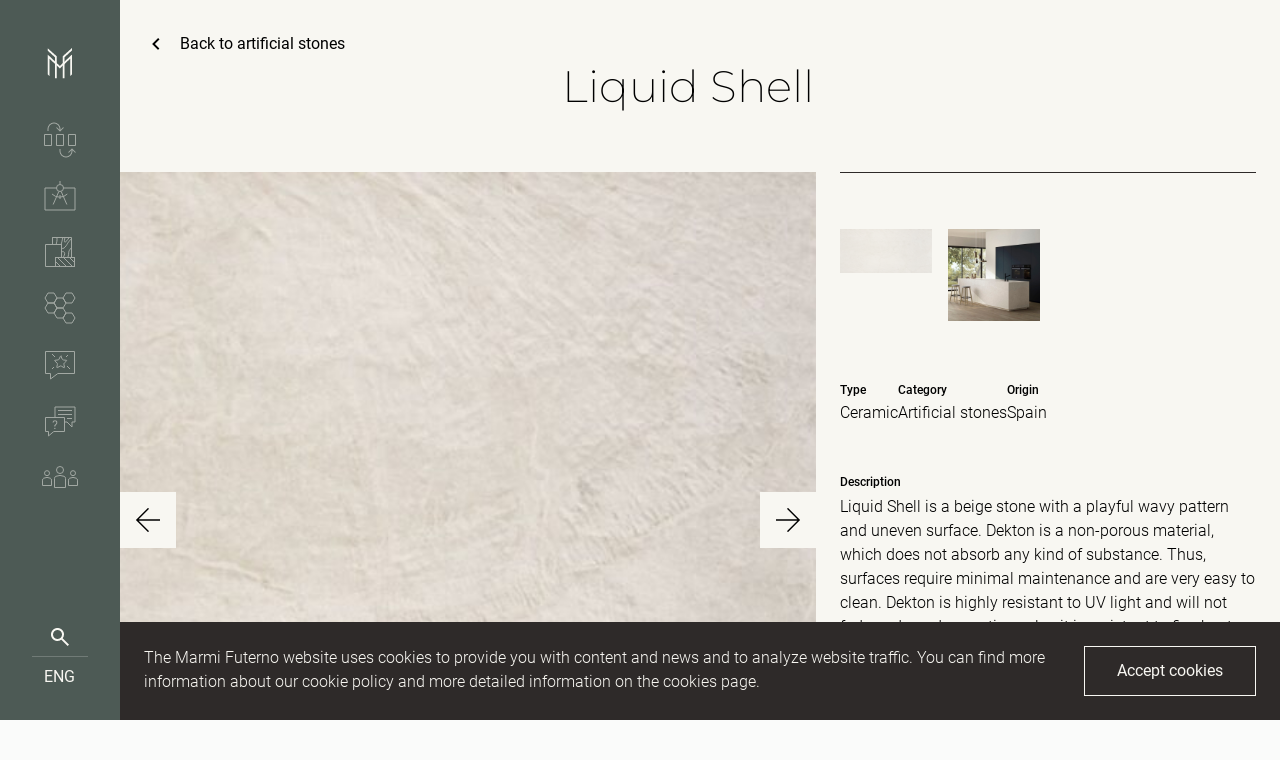

--- FILE ---
content_type: text/html; charset=UTF-8
request_url: https://futerno.com/products/liquid-shell/
body_size: 24361
content:
<!DOCTYPE html>
<html lang="en-GB" class="no-js">
<head> <script type="bfae27e3b02d89da23db4249-text/javascript">
/* <![CDATA[ */
var gform;gform||(document.addEventListener("gform_main_scripts_loaded",function(){gform.scriptsLoaded=!0}),document.addEventListener("gform/theme/scripts_loaded",function(){gform.themeScriptsLoaded=!0}),window.addEventListener("DOMContentLoaded",function(){gform.domLoaded=!0}),gform={domLoaded:!1,scriptsLoaded:!1,themeScriptsLoaded:!1,isFormEditor:()=>"function"==typeof InitializeEditor,callIfLoaded:function(o){return!(!gform.domLoaded||!gform.scriptsLoaded||!gform.themeScriptsLoaded&&!gform.isFormEditor()||(gform.isFormEditor()&&console.warn("The use of gform.initializeOnLoaded() is deprecated in the form editor context and will be removed in Gravity Forms 3.1."),o(),0))},initializeOnLoaded:function(o){gform.callIfLoaded(o)||(document.addEventListener("gform_main_scripts_loaded",()=>{gform.scriptsLoaded=!0,gform.callIfLoaded(o)}),document.addEventListener("gform/theme/scripts_loaded",()=>{gform.themeScriptsLoaded=!0,gform.callIfLoaded(o)}),window.addEventListener("DOMContentLoaded",()=>{gform.domLoaded=!0,gform.callIfLoaded(o)}))},hooks:{action:{},filter:{}},addAction:function(o,r,e,t){gform.addHook("action",o,r,e,t)},addFilter:function(o,r,e,t){gform.addHook("filter",o,r,e,t)},doAction:function(o){gform.doHook("action",o,arguments)},applyFilters:function(o){return gform.doHook("filter",o,arguments)},removeAction:function(o,r){gform.removeHook("action",o,r)},removeFilter:function(o,r,e){gform.removeHook("filter",o,r,e)},addHook:function(o,r,e,t,n){null==gform.hooks[o][r]&&(gform.hooks[o][r]=[]);var d=gform.hooks[o][r];null==n&&(n=r+"_"+d.length),gform.hooks[o][r].push({tag:n,callable:e,priority:t=null==t?10:t})},doHook:function(r,o,e){var t;if(e=Array.prototype.slice.call(e,1),null!=gform.hooks[r][o]&&((o=gform.hooks[r][o]).sort(function(o,r){return o.priority-r.priority}),o.forEach(function(o){"function"!=typeof(t=o.callable)&&(t=window[t]),"action"==r?t.apply(null,e):e[0]=t.apply(null,e)})),"filter"==r)return e[0]},removeHook:function(o,r,t,n){var e;null!=gform.hooks[o][r]&&(e=(e=gform.hooks[o][r]).filter(function(o,r,e){return!!(null!=n&&n!=o.tag||null!=t&&t!=o.priority)}),gform.hooks[o][r]=e)}});
/* ]]> */
</script>

  <meta charset="UTF-8">
  <meta name="viewport" content="width=device-width, initial-scale=1">
  <link rel="icon" href="https://futerno.com/wp-content/themes/marmi-futerno-wp-theme/dist/static/favicon.svg">
  <script type="bfae27e3b02d89da23db4249-text/javascript">(function(html){html.className = html.className.replace(/\bno-js\b/,'js')})(document.documentElement);</script>
<title>Liquid Shell - Marmi Futerno</title>
<link rel="alternate" href="https://futerno.com/products/liquid-shell/" hreflang="en" />
<link rel="alternate" href="https://futerno.com/et/tooted/liquid-shell/" hreflang="et" />

<!-- The SEO Framework by Sybre Waaijer -->
<meta name="robots" content="max-snippet:-1,max-image-preview:large,max-video-preview:-1" />
<link rel="canonical" href="https://futerno.com/products/liquid-shell/" />
<meta name="description" content="Liquid Shell is a beige stone with a playful wavy pattern and uneven surface. Dekton is a non-porous material, which does not absorb any kind of substance. Thus…" />
<meta property="og:type" content="article" />
<meta property="og:locale" content="en_GB" />
<meta property="og:site_name" content="Marmi Futerno" />
<meta property="og:title" content="Liquid Shell" />
<meta property="og:description" content="Liquid Shell is a beige stone with a playful wavy pattern and uneven surface. Dekton is a non-porous material, which does not absorb any kind of substance. Thus, surfaces require minimal maintenance…" />
<meta property="og:url" content="https://futerno.com/products/liquid-shell/" />
<meta property="og:image" content="https://futerno.com/wp-content/uploads/2023/05/cropped-Social-media_1200x628.jpg" />
<meta property="og:image:width" content="1199" />
<meta property="og:image:height" content="628" />
<meta property="article:published_time" content="2023-09-19T14:05:59+00:00" />
<meta property="article:modified_time" content="2024-01-05T13:35:18+00:00" />
<meta name="twitter:card" content="summary_large_image" />
<meta name="twitter:title" content="Liquid Shell" />
<meta name="twitter:description" content="Liquid Shell is a beige stone with a playful wavy pattern and uneven surface. Dekton is a non-porous material, which does not absorb any kind of substance. Thus, surfaces require minimal maintenance…" />
<meta name="twitter:image" content="https://futerno.com/wp-content/uploads/2023/05/cropped-Social-media_1200x628.jpg" />
<script type="application/ld+json">{"@context":"https://schema.org","@graph":[{"@type":"WebSite","@id":"https://futerno.com/#/schema/WebSite","url":"https://futerno.com/","name":"Marmi Futerno","inLanguage":"en-GB","potentialAction":{"@type":"SearchAction","target":{"@type":"EntryPoint","urlTemplate":"https://futerno.com/search/{search_term_string}/"},"query-input":"required name=search_term_string"},"publisher":{"@type":"Organization","@id":"https://futerno.com/#/schema/Organization","name":"Marmi Futerno","url":"https://futerno.com/"}},{"@type":"WebPage","@id":"https://futerno.com/products/liquid-shell/","url":"https://futerno.com/products/liquid-shell/","name":"Liquid Shell - Marmi Futerno","description":"Liquid Shell is a beige stone with a playful wavy pattern and uneven surface. Dekton is a non-porous material, which does not absorb any kind of substance. Thus…","inLanguage":"en-GB","isPartOf":{"@id":"https://futerno.com/#/schema/WebSite"},"breadcrumb":{"@type":"BreadcrumbList","@id":"https://futerno.com/#/schema/BreadcrumbList","itemListElement":[{"@type":"ListItem","position":1,"item":"https://futerno.com/","name":"Marmi Futerno"},{"@type":"ListItem","position":2,"item":"https://futerno.com/products/","name":"Products"},{"@type":"ListItem","position":3,"item":"https://futerno.com/product_category/artificial-stones/","name":"Artificial stones"},{"@type":"ListItem","position":4,"name":"Liquid Shell"}]},"potentialAction":{"@type":"ReadAction","target":"https://futerno.com/products/liquid-shell/"},"datePublished":"2023-09-19T14:05:59+00:00","dateModified":"2024-01-05T13:35:18+00:00"}]}</script>
<!-- / The SEO Framework by Sybre Waaijer | 4.04ms meta | 2.24ms boot -->


<link rel="alternate" type="application/rss+xml" title="Marmi Futerno &raquo; Feed" href="https://futerno.com/feed/" />
<link rel="alternate" title="oEmbed (JSON)" type="application/json+oembed" href="https://futerno.com/wp-json/oembed/1.0/embed?url=https%3A%2F%2Ffuterno.com%2Fproducts%2Fliquid-shell%2F" />
<link rel="alternate" title="oEmbed (XML)" type="text/xml+oembed" href="https://futerno.com/wp-json/oembed/1.0/embed?url=https%3A%2F%2Ffuterno.com%2Fproducts%2Fliquid-shell%2F&#038;format=xml" />
<style id='wp-img-auto-sizes-contain-inline-css' type='text/css'>
img:is([sizes=auto i],[sizes^="auto," i]){contain-intrinsic-size:3000px 1500px}
/*# sourceURL=wp-img-auto-sizes-contain-inline-css */
</style>
<style id='wp-emoji-styles-inline-css' type='text/css'>

	img.wp-smiley, img.emoji {
		display: inline !important;
		border: none !important;
		box-shadow: none !important;
		height: 1em !important;
		width: 1em !important;
		margin: 0 0.07em !important;
		vertical-align: -0.1em !important;
		background: none !important;
		padding: 0 !important;
	}
/*# sourceURL=wp-emoji-styles-inline-css */
</style>
<style id='wp-block-library-inline-css' type='text/css'>
:root{--wp-block-synced-color:#7a00df;--wp-block-synced-color--rgb:122,0,223;--wp-bound-block-color:var(--wp-block-synced-color);--wp-editor-canvas-background:#ddd;--wp-admin-theme-color:#007cba;--wp-admin-theme-color--rgb:0,124,186;--wp-admin-theme-color-darker-10:#006ba1;--wp-admin-theme-color-darker-10--rgb:0,107,160.5;--wp-admin-theme-color-darker-20:#005a87;--wp-admin-theme-color-darker-20--rgb:0,90,135;--wp-admin-border-width-focus:2px}@media (min-resolution:192dpi){:root{--wp-admin-border-width-focus:1.5px}}.wp-element-button{cursor:pointer}:root .has-very-light-gray-background-color{background-color:#eee}:root .has-very-dark-gray-background-color{background-color:#313131}:root .has-very-light-gray-color{color:#eee}:root .has-very-dark-gray-color{color:#313131}:root .has-vivid-green-cyan-to-vivid-cyan-blue-gradient-background{background:linear-gradient(135deg,#00d084,#0693e3)}:root .has-purple-crush-gradient-background{background:linear-gradient(135deg,#34e2e4,#4721fb 50%,#ab1dfe)}:root .has-hazy-dawn-gradient-background{background:linear-gradient(135deg,#faaca8,#dad0ec)}:root .has-subdued-olive-gradient-background{background:linear-gradient(135deg,#fafae1,#67a671)}:root .has-atomic-cream-gradient-background{background:linear-gradient(135deg,#fdd79a,#004a59)}:root .has-nightshade-gradient-background{background:linear-gradient(135deg,#330968,#31cdcf)}:root .has-midnight-gradient-background{background:linear-gradient(135deg,#020381,#2874fc)}:root{--wp--preset--font-size--normal:16px;--wp--preset--font-size--huge:42px}.has-regular-font-size{font-size:1em}.has-larger-font-size{font-size:2.625em}.has-normal-font-size{font-size:var(--wp--preset--font-size--normal)}.has-huge-font-size{font-size:var(--wp--preset--font-size--huge)}.has-text-align-center{text-align:center}.has-text-align-left{text-align:left}.has-text-align-right{text-align:right}.has-fit-text{white-space:nowrap!important}#end-resizable-editor-section{display:none}.aligncenter{clear:both}.items-justified-left{justify-content:flex-start}.items-justified-center{justify-content:center}.items-justified-right{justify-content:flex-end}.items-justified-space-between{justify-content:space-between}.screen-reader-text{border:0;clip-path:inset(50%);height:1px;margin:-1px;overflow:hidden;padding:0;position:absolute;width:1px;word-wrap:normal!important}.screen-reader-text:focus{background-color:#ddd;clip-path:none;color:#444;display:block;font-size:1em;height:auto;left:5px;line-height:normal;padding:15px 23px 14px;text-decoration:none;top:5px;width:auto;z-index:100000}html :where(.has-border-color){border-style:solid}html :where([style*=border-top-color]){border-top-style:solid}html :where([style*=border-right-color]){border-right-style:solid}html :where([style*=border-bottom-color]){border-bottom-style:solid}html :where([style*=border-left-color]){border-left-style:solid}html :where([style*=border-width]){border-style:solid}html :where([style*=border-top-width]){border-top-style:solid}html :where([style*=border-right-width]){border-right-style:solid}html :where([style*=border-bottom-width]){border-bottom-style:solid}html :where([style*=border-left-width]){border-left-style:solid}html :where(img[class*=wp-image-]){height:auto;max-width:100%}:where(figure){margin:0 0 1em}html :where(.is-position-sticky){--wp-admin--admin-bar--position-offset:var(--wp-admin--admin-bar--height,0px)}@media screen and (max-width:600px){html :where(.is-position-sticky){--wp-admin--admin-bar--position-offset:0px}}

/*# sourceURL=wp-block-library-inline-css */
</style><style id='global-styles-inline-css' type='text/css'>
:root{--wp--preset--aspect-ratio--square: 1;--wp--preset--aspect-ratio--4-3: 4/3;--wp--preset--aspect-ratio--3-4: 3/4;--wp--preset--aspect-ratio--3-2: 3/2;--wp--preset--aspect-ratio--2-3: 2/3;--wp--preset--aspect-ratio--16-9: 16/9;--wp--preset--aspect-ratio--9-16: 9/16;--wp--preset--color--black: #000000;--wp--preset--color--cyan-bluish-gray: #abb8c3;--wp--preset--color--white: #ffffff;--wp--preset--color--pale-pink: #f78da7;--wp--preset--color--vivid-red: #cf2e2e;--wp--preset--color--luminous-vivid-orange: #ff6900;--wp--preset--color--luminous-vivid-amber: #fcb900;--wp--preset--color--light-green-cyan: #7bdcb5;--wp--preset--color--vivid-green-cyan: #00d084;--wp--preset--color--pale-cyan-blue: #8ed1fc;--wp--preset--color--vivid-cyan-blue: #0693e3;--wp--preset--color--vivid-purple: #9b51e0;--wp--preset--gradient--vivid-cyan-blue-to-vivid-purple: linear-gradient(135deg,rgb(6,147,227) 0%,rgb(155,81,224) 100%);--wp--preset--gradient--light-green-cyan-to-vivid-green-cyan: linear-gradient(135deg,rgb(122,220,180) 0%,rgb(0,208,130) 100%);--wp--preset--gradient--luminous-vivid-amber-to-luminous-vivid-orange: linear-gradient(135deg,rgb(252,185,0) 0%,rgb(255,105,0) 100%);--wp--preset--gradient--luminous-vivid-orange-to-vivid-red: linear-gradient(135deg,rgb(255,105,0) 0%,rgb(207,46,46) 100%);--wp--preset--gradient--very-light-gray-to-cyan-bluish-gray: linear-gradient(135deg,rgb(238,238,238) 0%,rgb(169,184,195) 100%);--wp--preset--gradient--cool-to-warm-spectrum: linear-gradient(135deg,rgb(74,234,220) 0%,rgb(151,120,209) 20%,rgb(207,42,186) 40%,rgb(238,44,130) 60%,rgb(251,105,98) 80%,rgb(254,248,76) 100%);--wp--preset--gradient--blush-light-purple: linear-gradient(135deg,rgb(255,206,236) 0%,rgb(152,150,240) 100%);--wp--preset--gradient--blush-bordeaux: linear-gradient(135deg,rgb(254,205,165) 0%,rgb(254,45,45) 50%,rgb(107,0,62) 100%);--wp--preset--gradient--luminous-dusk: linear-gradient(135deg,rgb(255,203,112) 0%,rgb(199,81,192) 50%,rgb(65,88,208) 100%);--wp--preset--gradient--pale-ocean: linear-gradient(135deg,rgb(255,245,203) 0%,rgb(182,227,212) 50%,rgb(51,167,181) 100%);--wp--preset--gradient--electric-grass: linear-gradient(135deg,rgb(202,248,128) 0%,rgb(113,206,126) 100%);--wp--preset--gradient--midnight: linear-gradient(135deg,rgb(2,3,129) 0%,rgb(40,116,252) 100%);--wp--preset--font-size--small: 13px;--wp--preset--font-size--medium: 20px;--wp--preset--font-size--large: 36px;--wp--preset--font-size--x-large: 42px;--wp--preset--spacing--20: 0.44rem;--wp--preset--spacing--30: 0.67rem;--wp--preset--spacing--40: 1rem;--wp--preset--spacing--50: 1.5rem;--wp--preset--spacing--60: 2.25rem;--wp--preset--spacing--70: 3.38rem;--wp--preset--spacing--80: 5.06rem;--wp--preset--shadow--natural: 6px 6px 9px rgba(0, 0, 0, 0.2);--wp--preset--shadow--deep: 12px 12px 50px rgba(0, 0, 0, 0.4);--wp--preset--shadow--sharp: 6px 6px 0px rgba(0, 0, 0, 0.2);--wp--preset--shadow--outlined: 6px 6px 0px -3px rgb(255, 255, 255), 6px 6px rgb(0, 0, 0);--wp--preset--shadow--crisp: 6px 6px 0px rgb(0, 0, 0);}:where(.is-layout-flex){gap: 0.5em;}:where(.is-layout-grid){gap: 0.5em;}body .is-layout-flex{display: flex;}.is-layout-flex{flex-wrap: wrap;align-items: center;}.is-layout-flex > :is(*, div){margin: 0;}body .is-layout-grid{display: grid;}.is-layout-grid > :is(*, div){margin: 0;}:where(.wp-block-columns.is-layout-flex){gap: 2em;}:where(.wp-block-columns.is-layout-grid){gap: 2em;}:where(.wp-block-post-template.is-layout-flex){gap: 1.25em;}:where(.wp-block-post-template.is-layout-grid){gap: 1.25em;}.has-black-color{color: var(--wp--preset--color--black) !important;}.has-cyan-bluish-gray-color{color: var(--wp--preset--color--cyan-bluish-gray) !important;}.has-white-color{color: var(--wp--preset--color--white) !important;}.has-pale-pink-color{color: var(--wp--preset--color--pale-pink) !important;}.has-vivid-red-color{color: var(--wp--preset--color--vivid-red) !important;}.has-luminous-vivid-orange-color{color: var(--wp--preset--color--luminous-vivid-orange) !important;}.has-luminous-vivid-amber-color{color: var(--wp--preset--color--luminous-vivid-amber) !important;}.has-light-green-cyan-color{color: var(--wp--preset--color--light-green-cyan) !important;}.has-vivid-green-cyan-color{color: var(--wp--preset--color--vivid-green-cyan) !important;}.has-pale-cyan-blue-color{color: var(--wp--preset--color--pale-cyan-blue) !important;}.has-vivid-cyan-blue-color{color: var(--wp--preset--color--vivid-cyan-blue) !important;}.has-vivid-purple-color{color: var(--wp--preset--color--vivid-purple) !important;}.has-black-background-color{background-color: var(--wp--preset--color--black) !important;}.has-cyan-bluish-gray-background-color{background-color: var(--wp--preset--color--cyan-bluish-gray) !important;}.has-white-background-color{background-color: var(--wp--preset--color--white) !important;}.has-pale-pink-background-color{background-color: var(--wp--preset--color--pale-pink) !important;}.has-vivid-red-background-color{background-color: var(--wp--preset--color--vivid-red) !important;}.has-luminous-vivid-orange-background-color{background-color: var(--wp--preset--color--luminous-vivid-orange) !important;}.has-luminous-vivid-amber-background-color{background-color: var(--wp--preset--color--luminous-vivid-amber) !important;}.has-light-green-cyan-background-color{background-color: var(--wp--preset--color--light-green-cyan) !important;}.has-vivid-green-cyan-background-color{background-color: var(--wp--preset--color--vivid-green-cyan) !important;}.has-pale-cyan-blue-background-color{background-color: var(--wp--preset--color--pale-cyan-blue) !important;}.has-vivid-cyan-blue-background-color{background-color: var(--wp--preset--color--vivid-cyan-blue) !important;}.has-vivid-purple-background-color{background-color: var(--wp--preset--color--vivid-purple) !important;}.has-black-border-color{border-color: var(--wp--preset--color--black) !important;}.has-cyan-bluish-gray-border-color{border-color: var(--wp--preset--color--cyan-bluish-gray) !important;}.has-white-border-color{border-color: var(--wp--preset--color--white) !important;}.has-pale-pink-border-color{border-color: var(--wp--preset--color--pale-pink) !important;}.has-vivid-red-border-color{border-color: var(--wp--preset--color--vivid-red) !important;}.has-luminous-vivid-orange-border-color{border-color: var(--wp--preset--color--luminous-vivid-orange) !important;}.has-luminous-vivid-amber-border-color{border-color: var(--wp--preset--color--luminous-vivid-amber) !important;}.has-light-green-cyan-border-color{border-color: var(--wp--preset--color--light-green-cyan) !important;}.has-vivid-green-cyan-border-color{border-color: var(--wp--preset--color--vivid-green-cyan) !important;}.has-pale-cyan-blue-border-color{border-color: var(--wp--preset--color--pale-cyan-blue) !important;}.has-vivid-cyan-blue-border-color{border-color: var(--wp--preset--color--vivid-cyan-blue) !important;}.has-vivid-purple-border-color{border-color: var(--wp--preset--color--vivid-purple) !important;}.has-vivid-cyan-blue-to-vivid-purple-gradient-background{background: var(--wp--preset--gradient--vivid-cyan-blue-to-vivid-purple) !important;}.has-light-green-cyan-to-vivid-green-cyan-gradient-background{background: var(--wp--preset--gradient--light-green-cyan-to-vivid-green-cyan) !important;}.has-luminous-vivid-amber-to-luminous-vivid-orange-gradient-background{background: var(--wp--preset--gradient--luminous-vivid-amber-to-luminous-vivid-orange) !important;}.has-luminous-vivid-orange-to-vivid-red-gradient-background{background: var(--wp--preset--gradient--luminous-vivid-orange-to-vivid-red) !important;}.has-very-light-gray-to-cyan-bluish-gray-gradient-background{background: var(--wp--preset--gradient--very-light-gray-to-cyan-bluish-gray) !important;}.has-cool-to-warm-spectrum-gradient-background{background: var(--wp--preset--gradient--cool-to-warm-spectrum) !important;}.has-blush-light-purple-gradient-background{background: var(--wp--preset--gradient--blush-light-purple) !important;}.has-blush-bordeaux-gradient-background{background: var(--wp--preset--gradient--blush-bordeaux) !important;}.has-luminous-dusk-gradient-background{background: var(--wp--preset--gradient--luminous-dusk) !important;}.has-pale-ocean-gradient-background{background: var(--wp--preset--gradient--pale-ocean) !important;}.has-electric-grass-gradient-background{background: var(--wp--preset--gradient--electric-grass) !important;}.has-midnight-gradient-background{background: var(--wp--preset--gradient--midnight) !important;}.has-small-font-size{font-size: var(--wp--preset--font-size--small) !important;}.has-medium-font-size{font-size: var(--wp--preset--font-size--medium) !important;}.has-large-font-size{font-size: var(--wp--preset--font-size--large) !important;}.has-x-large-font-size{font-size: var(--wp--preset--font-size--x-large) !important;}
/*# sourceURL=global-styles-inline-css */
</style>

<style id='classic-theme-styles-inline-css' type='text/css'>
/*! This file is auto-generated */
.wp-block-button__link{color:#fff;background-color:#32373c;border-radius:9999px;box-shadow:none;text-decoration:none;padding:calc(.667em + 2px) calc(1.333em + 2px);font-size:1.125em}.wp-block-file__button{background:#32373c;color:#fff;text-decoration:none}
/*# sourceURL=/wp-includes/css/classic-themes.min.css */
</style>
<link rel='stylesheet' id='main-style-css' href='https://futerno.com/wp-content/themes/marmi-futerno-wp-theme/dist/main.css?ver=1711544624' type='text/css' media='screen' />
<link rel="https://api.w.org/" href="https://futerno.com/wp-json/" /><link rel="alternate" title="JSON" type="application/json" href="https://futerno.com/wp-json/wp/v2/product/2218" /><!-- Meta Pixel Code -->
<script type="bfae27e3b02d89da23db4249-text/javascript">
!function(f,b,e,v,n,t,s)
{if(f.fbq)return;n=f.fbq=function(){n.callMethod?
n.callMethod.apply(n,arguments):n.queue.push(arguments)};
if(!f._fbq)f._fbq=n;n.push=n;n.loaded=!0;n.version='2.0';
n.queue=[];t=b.createElement(e);t.async=!0;
t.src=v;s=b.getElementsByTagName(e)[0];
s.parentNode.insertBefore(t,s)}(window, document,'script',
'https://connect.facebook.net/en_US/fbevents.js');
fbq('init', '315229764712825');
fbq('track', 'PageView');
</script>
<noscript><img height="1" width="1" style="display:none"
src="https://www.facebook.com/tr?id=315229764712825&ev=PageView&noscript=1"
/></noscript>
<!-- End Meta Pixel Code -->
<!-- Meta Pixel Code -->
<script type="bfae27e3b02d89da23db4249-text/javascript">
!function(f,b,e,v,n,t,s){if(f.fbq)return;n=f.fbq=function(){n.callMethod?
n.callMethod.apply(n,arguments):n.queue.push(arguments)};if(!f._fbq)f._fbq=n;
n.push=n;n.loaded=!0;n.version='2.0';n.queue=[];t=b.createElement(e);t.async=!0;
t.src=v;s=b.getElementsByTagName(e)[0];s.parentNode.insertBefore(t,s)}(window,
document,'script','https://connect.facebook.net/en_US/fbevents.js');
</script>
<!-- End Meta Pixel Code -->
<script type="bfae27e3b02d89da23db4249-text/javascript">var url = window.location.origin + '?ob=open-bridge';
            fbq('set', 'openbridge', '315229764712825', url);
fbq('init', '315229764712825', {}, {
    "agent": "wordpress-6.9-4.1.5"
})</script><script type="bfae27e3b02d89da23db4249-text/javascript">
    fbq('track', 'PageView', []);
  </script><noscript><style id="rocket-lazyload-nojs-css">.rll-youtube-player, [data-lazy-src]{display:none !important;}</style></noscript>  <script type="bfae27e3b02d89da23db4249-text/javascript"> </script>
<link rel='stylesheet' id='gform_basic-css' href='https://futerno.com/wp-content/plugins/gravityforms/assets/css/dist/basic.min.css?ver=2.9.26' type='text/css' media='all' />
<link rel='stylesheet' id='gform_theme_components-css' href='https://futerno.com/wp-content/plugins/gravityforms/assets/css/dist/theme-components.min.css?ver=2.9.26' type='text/css' media='all' />
<link rel='stylesheet' id='gform_theme-css' href='https://futerno.com/wp-content/plugins/gravityforms/assets/css/dist/theme.min.css?ver=2.9.26' type='text/css' media='all' />
<meta name="generator" content="WP Rocket 3.20.1.2" data-wpr-features="wpr_defer_js wpr_lazyload_images wpr_preload_links wpr_desktop" /></head>

<!-- Google tag (gtag.js) -->
<script async src="https://www.googletagmanager.com/gtag/js?id=G-MH8YJTNBPS" type="bfae27e3b02d89da23db4249-text/javascript"></script>
<script type="bfae27e3b02d89da23db4249-text/javascript">
  window.dataLayer = window.dataLayer || [];
  function gtag(){dataLayer.push(arguments);}
  gtag('js', new Date());

  gtag('config', 'G-MH8YJTNBPS');
</script>

<body class="wp-singular product-template-default single single-product postid-2218 wp-theme-marmi-futerno-wp-theme">
  <a href="#main" class="skip-to-main-content-link">Skip to main content</a>
  <!-- COOKIE NOTIFICATION START -->
      <section data-rocket-location-hash="65ed8a25834a748c27a374d0c4d69590" class="fixed bottom-0 left-0 right-0 z-40 hidden px-24 pt-24 pb-40 cookie-notification md:hidden md:flex md:left-120 md:pb-24 bg-charcol-100 text-beige-100">
    <div data-rocket-location-hash="f73023842c970cf3e64d33144aa27d7c" class="md:mr-16 prose-text prose-light">
        <p>The Marmi Futerno website uses cookies to provide you with content and news and to analyze website traffic. You can find more information about our cookie policy and more detailed information on the cookies page.</p>
    </div>
    <button class="w-full mt-24 cookie-button button-cta-ghost md:w-auto md:mt-0 whitespace-nowrap">Accept cookies</button>
  </section>
    <!-- COOKIE NOTIFICATION END -->

  <header data-rocket-location-hash="a09fa59ab012f4737dfc8a7dd21e17f0" class="fixed top-0 left-0 z-40 hidden h-full md:block header-nav">
    <button title="Menu" class="absolute z-20 flex items-center justify-center w-48 h-48 text-white nav-toggle left-48 top-48" aria-expanded="true" aria-controls="main-menu">
      <!--<svg aria-hidden="true" focusable="false">[…]</svg>-->
      <svg xmlns="http://www.w3.org/2000/svg" width="24" height="24" fill="none"><path fill="currentColor" d="M2 4h20v2H2zM2 11h20v2H2zM2 18h20v2H2z"/></svg>    </button>
    <div data-rocket-location-hash="f01336bedfb16f665ef24a46fe4bf9f2" class="main-nav-container group">
      <div data-rocket-location-hash="76dddea8998495396e96a8ead58a105f" class="flex flex-col pt-32 overflow-x-hidden overflow-y-auto main-nav-height">
        <a href="https://futerno.com" class="flex-none main-nav-logo"><svg xmlns="http://www.w3.org/2000/svg" viewBox="0 0 301 98" fill="none"><g fill="currentColor"><path d="M19.36 76.52c-.17 0-.32.01-.44.01-.12.01-.23.03-.33.07-.1.04-.19.1-.28.18-.08.09-.17.2-.24.34l-6.06 11.36c-.16.3-.31.62-.45.94-.14.33-.28.67-.41 1.01-.13-.34-.27-.67-.4-.99-.14-.32-.29-.63-.45-.94L4.16 77.13c-.08-.14-.16-.25-.24-.34a.676.676 0 0 0-.27-.18c-.1-.04-.21-.06-.33-.07-.12-.01-.27-.01-.44-.01H0v20.51h3.36V83.79c0-.26-.01-.53-.03-.84-.02-.3-.04-.61-.07-.92l6.27 11.68c.29.56.74.84 1.35.84h.54c.61 0 1.05-.28 1.35-.84l6.2-11.64c-.06.61-.09 1.19-.09 1.72v13.25h3.36V76.52h-2.88Zm17.19 12.77 2.48-6.79c.12-.31.25-.68.38-1.1.13-.42.26-.87.38-1.35.13.48.27.93.4 1.35.13.41.26.77.38 1.08l2.49 6.82h-6.51v-.01Zm5.2-12.77h-3.89L29.8 97.03h2.98c.32 0 .59-.09.81-.27.22-.18.36-.38.44-.6l1.53-4.18h8.49l1.53 4.18c.1.25.26.45.47.62.21.17.48.25.81.25h2.95l-8.06-20.51Zm19.44 9.76v-6.81h2.44c1.41 0 2.46.28 3.14.84.68.56 1.03 1.36 1.03 2.4 0 .52-.09 1-.26 1.43-.17.43-.43.81-.77 1.13-.34.32-.78.57-1.32.74-.54.18-1.16.27-1.88.27h-2.38Zm7.06 3.18c-.17-.27-.36-.49-.57-.69-.21-.19-.44-.36-.68-.5.72-.22 1.36-.51 1.92-.89.56-.38 1.04-.82 1.42-1.32.38-.5.68-1.06.88-1.67.2-.61.31-1.27.31-1.96 0-.87-.15-1.67-.46-2.39-.3-.72-.77-1.35-1.41-1.86-.64-.52-1.46-.93-2.45-1.21-1-.29-2.19-.43-3.58-.43h-6.26v20.51h3.82v-8.01h1.63c.38 0 .67.05.86.16.2.1.37.28.53.52l4.31 6.57c.29.51.77.77 1.42.77h3.45l-5.14-7.6Zm32.11-12.94c-.17 0-.32.01-.44.01-.12.01-.23.03-.33.07-.1.04-.19.1-.28.18-.08.09-.17.2-.24.34l-6.06 11.36c-.16.3-.31.62-.45.94-.14.33-.28.67-.41 1.01-.13-.34-.27-.67-.41-.99-.14-.32-.28-.63-.44-.94l-6.14-11.39c-.08-.14-.15-.25-.23-.34a.676.676 0 0 0-.27-.18c-.1-.04-.21-.06-.33-.07-.12-.01-.27-.01-.44-.01H81v20.51h3.36V83.79c0-.26-.01-.53-.03-.84-.02-.3-.04-.61-.07-.92l6.27 11.68c.29.56.74.84 1.35.84h.54c.6 0 1.05-.28 1.35-.84l6.2-11.64c-.06.61-.09 1.19-.09 1.72v13.25h3.36V76.52h-2.88Zm16.67 0h-3.83v20.51h3.83V76.52ZM151.46 79.33V76.3h-12.93v20.51h3.83v-8.35h7.69V85.4h-7.69v-6.07h9.1Zm14.49 14.03c-.58-.25-1.07-.59-1.48-1.04-.4-.45-.71-.99-.92-1.62-.21-.63-.32-1.34-.32-2.13V76.3h-3.82v12.28c0 1.22.2 2.35.59 3.38.39 1.03.96 1.93 1.69 2.68a7.63 7.63 0 0 0 2.67 1.76c1.05.42 2.24.63 3.56.63 1.31 0 2.5-.21 3.55-.63a7.63 7.63 0 0 0 2.67-1.76c.73-.75 1.29-1.65 1.69-2.68.4-1.03.59-2.16.59-3.38V76.3h-3.81v12.28c0 .78-.11 1.49-.32 2.13-.21.63-.52 1.17-.92 1.61-.4.45-.89.79-1.47 1.04s-1.24.37-1.98.37c-.73 0-1.39-.12-1.97-.37Zm34.38-17.06h-16.18v3.14h6.18v17.38h3.82V79.43h6.18V76.3Zm20.8 3.03V76.3h-12.94v20.51h12.94v-3.05h-9.1v-5.8h7.17v-2.93h-7.17v-5.69h9.1v-.01Zm12.51 6.72v-6.81h2.44c1.41 0 2.46.28 3.14.84.69.56 1.03 1.36 1.03 2.4 0 .52-.08 1-.25 1.43-.17.43-.43.81-.77 1.13-.35.32-.79.57-1.32.74-.53.18-1.16.27-1.88.27h-2.39Zm7.06 3.18c-.17-.26-.36-.49-.57-.69-.21-.2-.43-.36-.68-.5.72-.22 1.36-.51 1.92-.89a6.19 6.19 0 0 0 1.42-1.32c.38-.5.68-1.06.88-1.67.2-.61.3-1.27.3-1.96 0-.87-.15-1.66-.45-2.39-.3-.72-.77-1.35-1.41-1.87-.64-.52-1.46-.92-2.45-1.21-1-.29-2.19-.43-3.58-.43h-6.25v20.51h3.81V88.8h1.63c.38 0 .66.05.86.15.19.1.37.28.53.52l4.31 6.57c.29.51.77.77 1.42.77h3.45l-5.14-7.58Zm26.68-12.93v12.47c0 .27.01.57.03.89.02.32.04.65.07.98l-10.75-13.73c-.1-.13-.2-.24-.28-.32-.08-.08-.17-.14-.26-.19a.94.94 0 0 0-.31-.08c-.12-.01-.26-.02-.42-.02h-2v20.51h3.36v-12.6c0-.53-.03-1.11-.09-1.73l10.71 13.67c.19.24.38.4.59.5.2.1.46.15.76.15h1.96V76.3h-3.37Zm32.61 7.39a10.3 10.3 0 0 0-.97-2.52 9.49 9.49 0 0 0-1.55-2.11 9.12 9.12 0 0 0-2.06-1.6c-.77-.44-1.61-.78-2.53-1.02-.92-.24-1.9-.36-2.93-.36-1.55 0-2.96.26-4.24.79a9.448 9.448 0 0 0-3.28 2.19c-.91.94-1.62 2.04-2.12 3.33-.5 1.28-.75 2.67-.75 4.17s.25 2.9.75 4.18c.5 1.28 1.21 2.39 2.12 3.33.91.94 2.01 1.67 3.28 2.19 1.28.52 2.69.79 4.24.79 1.56 0 2.98-.26 4.26-.79a9.589 9.589 0 0 0 3.28-2.19c.91-.94 1.61-2.04 2.11-3.33.5-1.28.74-2.67.74-4.18-.02-1.01-.13-1.97-.35-2.87Zm-4.03 5.89c-.3.89-.73 1.65-1.29 2.27-.56.62-1.23 1.09-2.04 1.43-.8.33-1.7.49-2.7.49-1 0-1.9-.17-2.7-.49-.8-.33-1.48-.81-2.04-1.43-.56-.62-.99-1.38-1.3-2.27-.3-.89-.45-1.9-.45-3.03 0-1.12.15-2.13.45-3.03.3-.89.74-1.65 1.3-2.28.56-.62 1.24-1.1 2.04-1.43.8-.33 1.7-.5 2.7-.5 1 0 1.9.17 2.7.5.8.33 1.48.81 2.04 1.43.56.62.99 1.38 1.29 2.28.3.89.45 1.9.45 3.03.01 1.13-.14 2.14-.45 3.03ZM150.15 36.65l-24.74-23.31v40.58l3.77 3.38V21.95l20.97 19.76 20.99-19.76v35.37l3.77-3.44V13.34l-24.76 23.31Z"/><path d="m125.41 5.35 14.7 13.52v42.9h3.76V16.92L125.41.48v4.87ZM156.07 16.93v44.84h3.76v-42.9l15.08-14V0l-18.84 16.93Z"/></g></svg></a>
        <nav aria-label="Main Menu" role="navigation">
        <ul id="main-menu" class="main-nav text-base pl-40 pr-32 pt-32 mb-24"><li id="menu-item-62" class="menu-item menu-item-type-post_type menu-item-object-page menu-item-62"><a href="https://futerno.com/services-process/" class="flex items-center whitespace-nowrap group/item"><span class="flex-none w-40 h-40 block mr-16 opacity-50 group-hover/item:opacity-100"><img class="block" src="data:image/svg+xml,%3Csvg%20xmlns='http://www.w3.org/2000/svg'%20viewBox='0%200%200%200'%3E%3C/svg%3E" data-lazy-src="https://futerno.com/wp-content/uploads/2023/05/icon-services.svg"><noscript><img class="block" src="https://futerno.com/wp-content/uploads/2023/05/icon-services.svg"></noscript></span><span class="main-nav-item-text text-base font-light text-beige-100 opacity-50 group-hover/item:opacity-100 delay-[50ms]">Services &#038; process</span></a></li>
<li id="menu-item-61" class="menu-item menu-item-type-post_type menu-item-object-page menu-item-61"><a href="https://futerno.com/technical-solutions/" class="flex items-center whitespace-nowrap group/item"><span class="flex-none w-40 h-40 block mr-16 opacity-50 group-hover/item:opacity-100"><img class="block" src="data:image/svg+xml,%3Csvg%20xmlns='http://www.w3.org/2000/svg'%20viewBox='0%200%200%200'%3E%3C/svg%3E" data-lazy-src="https://futerno.com/wp-content/uploads/2023/05/icon-technical.svg"><noscript><img class="block" src="https://futerno.com/wp-content/uploads/2023/05/icon-technical.svg"></noscript></span><span class="main-nav-item-text text-base font-light text-beige-100 opacity-50 group-hover/item:opacity-100 delay-[75ms]">Technical solutions</span></a></li>
<li id="menu-item-63" class="menu-item menu-item-type-post_type_archive menu-item-object-product menu-item-63"><a href="https://futerno.com/products/" class="flex items-center whitespace-nowrap group/item"><span class="flex-none w-40 h-40 block mr-16 opacity-50 group-hover/item:opacity-100"><img class="block" src="data:image/svg+xml,%3Csvg%20xmlns='http://www.w3.org/2000/svg'%20viewBox='0%200%200%200'%3E%3C/svg%3E" data-lazy-src="https://futerno.com/wp-content/uploads/2023/07/Stones-and-accessories.svg"><noscript><img class="block" src="https://futerno.com/wp-content/uploads/2023/07/Stones-and-accessories.svg"></noscript></span><span class="main-nav-item-text text-base font-light text-beige-100 opacity-50 group-hover/item:opacity-100 delay-[100ms]">Stones &#038; accessories</span></a></li>
<li id="menu-item-67" class="menu-item menu-item-type-post_type menu-item-object-page menu-item-67"><a href="https://futerno.com/segments/" class="flex items-center whitespace-nowrap group/item"><span class="flex-none w-40 h-40 block mr-16 opacity-50 group-hover/item:opacity-100"><img class="block" src="data:image/svg+xml,%3Csvg%20xmlns='http://www.w3.org/2000/svg'%20viewBox='0%200%200%200'%3E%3C/svg%3E" data-lazy-src="https://futerno.com/wp-content/uploads/2023/07/Segments-2.svg"><noscript><img class="block" src="https://futerno.com/wp-content/uploads/2023/07/Segments-2.svg"></noscript></span><span class="main-nav-item-text text-base font-light text-beige-100 opacity-50 group-hover/item:opacity-100 delay-[125ms]">Segments</span></a></li>
<li id="menu-item-64" class="menu-item menu-item-type-post_type_archive menu-item-object-project menu-item-64"><a href="https://futerno.com/projects/" class="flex items-center whitespace-nowrap group/item"><span class="flex-none w-40 h-40 block mr-16 opacity-50 group-hover/item:opacity-100"><img class="block" src="data:image/svg+xml,%3Csvg%20xmlns='http://www.w3.org/2000/svg'%20viewBox='0%200%200%200'%3E%3C/svg%3E" data-lazy-src="https://futerno.com/wp-content/uploads/2023/05/icon-references.svg"><noscript><img class="block" src="https://futerno.com/wp-content/uploads/2023/05/icon-references.svg"></noscript></span><span class="main-nav-item-text text-base font-light text-beige-100 opacity-50 group-hover/item:opacity-100 delay-[150ms]">References</span></a></li>
<li id="menu-item-66" class="menu-item menu-item-type-post_type menu-item-object-page menu-item-66"><a href="https://futerno.com/faq/" class="flex items-center whitespace-nowrap group/item"><span class="flex-none w-40 h-40 block mr-16 opacity-50 group-hover/item:opacity-100"><img class="block" src="data:image/svg+xml,%3Csvg%20xmlns='http://www.w3.org/2000/svg'%20viewBox='0%200%200%200'%3E%3C/svg%3E" data-lazy-src="https://futerno.com/wp-content/uploads/2023/05/icon-faq.svg"><noscript><img class="block" src="https://futerno.com/wp-content/uploads/2023/05/icon-faq.svg"></noscript></span><span class="main-nav-item-text text-base font-light text-beige-100 opacity-50 group-hover/item:opacity-100 delay-[175ms]">FAQ</span></a></li>
<li id="menu-item-65" class="menu-item menu-item-type-post_type menu-item-object-page menu-item-65"><a href="https://futerno.com/about-us/" class="flex items-center whitespace-nowrap group/item"><span class="flex-none w-40 h-40 block mr-16 opacity-50 group-hover/item:opacity-100"><img class="block" src="data:image/svg+xml,%3Csvg%20xmlns='http://www.w3.org/2000/svg'%20viewBox='0%200%200%200'%3E%3C/svg%3E" data-lazy-src="https://futerno.com/wp-content/uploads/2023/05/icon-about.svg"><noscript><img class="block" src="https://futerno.com/wp-content/uploads/2023/05/icon-about.svg"></noscript></span><span class="main-nav-item-text text-base font-light text-beige-100 opacity-50 group-hover/item:opacity-100 delay-[200ms]">About us</span></a></li>
</ul>        </nav>
        <ul id="secondary-menu" class="secondary-nav opacity-0 transition-opacity duration-600 ease-in-out-quart text-base ml-40 pt-24 mr-32 mb-32 border-t border-cyan-80"><li id="menu-item-60" class="menu-item menu-item-type-post_type menu-item-object-page menu-item-60"><a href="https://futerno.com/about-us/careers/" class="text-base font-light text-beige-100 opacity-50 hover:opacity-100">Careers</a></li>
</ul>        <form role="search" method="get" class="search-form" action="https://futerno.com/">
				<label>
					<span class="screen-reader-text">Search for:</span>
					<input type="search" class="search-field" placeholder="Search &hellip;" value="" name="s" />
				</label>
				<input type="submit" class="search-submit" value="Search" />
			</form>        <nav class="mt-8 h-24 flex-none overflow-x-hidden min-w-[3.5rem] mx-32 mb-32" aria-label="Language Menu">
            <ul class="flex text-base">
                                                    <li class="px-12"><a href="https://futerno.com/products/liquid-shell/" class="opacity-100 text-beige-100 hover:opacity-100 transition-all duration-500">ENG</a></li>
                                                                    
                                                                                      <li class="px-12"><a href="https://futerno.com/et/tooted/liquid-shell/" class="transition-all duration-500 opacity-50 text-beige-100 hover:opacity-100">EST</a></li>
                                              </ul>
        </nav>
      </div>
    </div>
  </header>

  <header data-rocket-location-hash="5cb0d6c5515e04b693cb544998e86a5f" class="header-mobile md:hidden">
    <div data-rocket-location-hash="97466481db70b71f97c72fa30b3047c5" class="fixed top-0 left-0 z-40 flex items-center w-full h-64 px-24 bg-cyan-100">
      <button title="Toggle Menu" class="flex items-center justify-center flex-none w-24 h-24 mobile-nav-toggle text-beige-100" data-toggle aria-expanded="false" aria-controls="mobile-nav">
        <span class="icon-close"><svg xmlns="http://www.w3.org/2000/svg" width="24" height="24" fill="none"><path fill="currentColor" d="M6.4 19 5 17.6l5.6-5.6L5 6.4 6.4 5l5.6 5.6L17.6 5 19 6.4 13.4 12l5.6 5.6-1.4 1.4-5.6-5.6L6.4 19Z"/></svg></span>
        <span class="icon-menu"><svg xmlns="http://www.w3.org/2000/svg" width="24" height="24" fill="none"><path fill="currentColor" d="M2 4h20v2H2zM2 11h20v2H2zM2 18h20v2H2z"/></svg></span>
      </button>
      <div data-rocket-location-hash="7c41c531a955ac1808106f3c0b19c71a" class="flex-grow">
        <a href="#" class="block mx-auto w-186 text-beige-100"><svg xmlns="http://www.w3.org/2000/svg" viewBox="0 0 409 71" fill="none"><path fill="currentColor" d="M132.97 35.67h-4.35v23.3h4.35v-23.3Zm-18.94 0c-.19 0-.36.01-.5.02s-.27.04-.38.08c-.11.04-.22.11-.31.21-.1.1-.19.23-.27.39l-6.88 12.91c-.18.34-.35.7-.52 1.07-.16.37-.32.76-.47 1.15-.15-.39-.3-.76-.46-1.13-.15-.37-.32-.72-.51-1.06l-6.98-12.94a2.19 2.19 0 0 0-.27-.39.715.715 0 0 0-.31-.21c-.11-.04-.24-.07-.38-.08-.14-.01-.31-.02-.5-.02h-3.27v23.3h3.82V43.92c0-.29-.01-.61-.03-.95-.02-.34-.05-.69-.08-1.05l7.12 13.28c.33.63.84.95 1.53.95h.61c.69 0 1.2-.32 1.53-.95l7.04-13.23c-.06.7-.1 1.35-.1 1.95v15.05h3.82v-23.3h-3.25Zm-36.48 14.7c-.19-.3-.41-.56-.64-.78-.24-.22-.49-.41-.77-.57.82-.25 1.54-.58 2.18-1.02.64-.43 1.18-.93 1.61-1.5.43-.57.77-1.2 1-1.9.23-.7.35-1.44.35-2.22 0-.99-.17-1.89-.52-2.71-.34-.82-.88-1.53-1.6-2.12-.73-.59-1.65-1.05-2.79-1.38-1.13-.33-2.49-.49-4.07-.49h-7.11v23.3h4.33v-9.1h1.85c.43 0 .75.06.98.18.22.12.42.32.6.6l4.9 7.46c.33.58.87.87 1.61.87h3.92l-5.83-8.62Zm-8.03-3.61v-7.73h2.77c1.6 0 2.79.32 3.57.95.78.63 1.17 1.54 1.17 2.72 0 .59-.1 1.13-.29 1.63-.19.49-.49.92-.88 1.28s-.89.64-1.5.85c-.61.2-1.32.31-2.14.31h-2.7v-.01ZM47.44 35.67h-4.42l-9.17 23.3h3.38c.37 0 .67-.1.92-.31.25-.2.41-.43.5-.68l1.74-4.75h9.65l1.74 4.75c.12.28.3.51.53.7.24.19.54.28.92.28h3.35l-9.14-23.29Zm-5.92 14.5 2.82-7.72c.14-.35.29-.77.44-1.25.15-.48.29-.99.43-1.54.15.55.3 1.06.45 1.53.15.47.3.88.43 1.22l2.84 7.75h-7.41v.01ZM22 35.67c-.19 0-.36.01-.5.02s-.27.04-.38.08c-.11.04-.22.11-.32.21-.1.1-.19.23-.27.39l-6.88 12.91c-.18.34-.35.7-.51 1.07-.16.37-.32.76-.47 1.15-.15-.39-.3-.76-.46-1.13-.16-.37-.33-.72-.51-1.06L4.72 36.36a1.77 1.77 0 0 0-.27-.39.715.715 0 0 0-.31-.21c-.11-.04-.24-.07-.38-.08-.14-.01-.31-.02-.5-.02H0v23.3h3.82V43.92c0-.29-.01-.61-.03-.95-.02-.34-.05-.69-.08-1.05l7.12 13.28c.33.63.84.95 1.53.95h.61c.69 0 1.2-.32 1.53-.95l7.04-13.23c-.07.7-.1 1.35-.1 1.95v15.05h3.82v-23.3H22ZM403.69 50.76c-.34 1.02-.83 1.88-1.47 2.58-.63.7-1.4 1.24-2.31 1.62-.91.38-1.93.56-3.07.56s-2.16-.19-3.07-.56c-.91-.38-1.68-.91-2.32-1.62-.64-.7-1.13-1.56-1.48-2.58-.34-1.01-.52-2.16-.52-3.44 0-1.28.17-2.43.52-3.44.34-1.02.84-1.88 1.48-2.59s1.41-1.25 2.32-1.63c.91-.38 1.93-.56 3.07-.56s2.16.19 3.07.56c.91.38 1.68.92 2.31 1.63.63.71 1.12 1.57 1.47 2.59.34 1.01.52 2.16.52 3.44-.01 1.28-.18 2.43-.52 3.44Zm4.57-6.69c-.25-1.03-.62-1.99-1.1-2.87a10.93 10.93 0 0 0-1.76-2.39c-.69-.71-1.47-1.32-2.34-1.82-.87-.5-1.83-.89-2.87-1.16a13.23 13.23 0 0 0-3.34-.41c-1.76 0-3.37.3-4.82.89-1.45.59-2.69 1.43-3.73 2.49-1.04 1.06-1.84 2.32-2.41 3.78-.57 1.46-.85 3.04-.85 4.75s.28 3.29.85 4.75 1.37 2.71 2.41 3.78c1.04 1.06 2.28 1.89 3.73 2.49 1.45.6 3.06.89 4.82.89 1.77 0 3.39-.3 4.84-.89 1.45-.6 2.69-1.43 3.72-2.49 1.03-1.06 1.83-2.32 2.39-3.78s.85-3.04.85-4.75c-.01-1.15-.14-2.23-.39-3.26Zm-37.05-8.4v14.17c0 .31.01.65.03 1.02.02.36.05.74.08 1.11l-12.21-15.6c-.12-.15-.23-.27-.32-.36-.1-.09-.2-.16-.3-.21-.1-.05-.22-.08-.35-.1-.14-.02-.29-.02-.48-.02h-2.27v23.3h3.82V44.66c0-.6-.03-1.26-.1-1.97l12.17 15.54c.21.27.44.46.67.57.23.11.52.17.86.17h2.22v-23.3h-3.82Zm-30.31 14.7c-.19-.3-.41-.56-.65-.78-.24-.22-.49-.41-.77-.57.82-.25 1.54-.59 2.18-1.02.64-.43 1.18-.93 1.61-1.5.43-.57.77-1.2 1-1.9.23-.7.35-1.44.35-2.22 0-.99-.17-1.89-.52-2.71-.34-.82-.88-1.53-1.6-2.12-.73-.59-1.65-1.05-2.79-1.38-1.13-.33-2.49-.49-4.07-.49h-7.11v23.3h4.34v-9.1h1.85c.43 0 .75.06.97.18.22.12.42.32.6.6l4.9 7.46c.33.58.87.87 1.61.87h3.92l-5.82-8.62Zm-8.02-3.61v-7.74h2.77c1.6 0 2.79.32 3.57.95.78.63 1.17 1.54 1.17 2.72 0 .59-.1 1.13-.29 1.63-.19.49-.49.92-.88 1.28s-.89.64-1.5.85c-.61.21-1.32.31-2.14.31h-2.7Zm-14.22-7.64v-3.45h-14.7v23.3h14.7v-3.46h-10.35v-6.59h8.15v-3.34h-8.15v-6.46h10.35Zm-23.63-3.45h-18.39v3.56h7.03v19.74H288V39.23h7.03v-3.56Zm-39.06 19.39a4.69 4.69 0 0 1-1.68-1.18c-.46-.51-.81-1.13-1.05-1.85-.24-.72-.36-1.52-.36-2.42V35.67h-4.34v13.96c0 1.39.22 2.67.67 3.84.45 1.18 1.08 2.19 1.92 3.05.83.85 1.85 1.52 3.04 2s2.54.72 4.04.72c1.49 0 2.84-.24 4.03-.72 1.19-.48 2.21-1.14 3.04-2 .83-.85 1.47-1.87 1.92-3.05.45-1.18.67-2.46.67-3.84V35.67h-4.34v13.96c0 .89-.12 1.7-.36 2.42s-.59 1.33-1.04 1.84c-.45.51-1.01.9-1.67 1.18-.66.28-1.41.42-2.25.42-.84 0-1.58-.15-2.24-.43ZM239.5 39.12v-3.45h-14.7v23.3h4.35v-9.49h8.73v-3.47h-8.73v-6.9h10.35v.01ZM178.79 41.64l-28.11-26.48v46.11l4.27 3.84V24.94l23.84 22.45 23.85-22.45v40.19l4.27-3.91V15.16l-28.12 26.48Z"/><path fill="currentColor" d="m150.68 6.08 16.7 15.37v48.73h4.27V19.23L150.68.55v5.53ZM185.51 19.23v50.95h4.27V21.44l17.13-15.91V0l-21.4 19.23Z"/></svg></a>
      </div>
    </div>
    <div data-rocket-location-hash="7379b7f2c3c2db389a997b5c27abb024" id="mobile-nav" class="fixed top-0 left-0 hidden w-full h-screen main-nav-mobile-container bg-beige-100">
      <div data-rocket-location-hash="f441fbbd71f6fce1e9e9521356f2d828" class="max-w-[23.5rem] bg-cyan-100 pt-64 h-full flex flex-col overflow-x-hidden overflow-y-auto">

        <nav aria-label="Main Menu" role="navigation">
        <ul id="main-menu" class="main-nav text-base pl-24 pr-24 pt-16 mb-16"><li class="menu-item menu-item-type-post_type menu-item-object-page menu-item-62"><a href="https://futerno.com/services-process/" class="flex items-center whitespace-nowrap group/item"><span class="flex-none w-40 h-40 block mr-16 opacity-50 group-hover/item:opacity-100"><img class="block" src="data:image/svg+xml,%3Csvg%20xmlns='http://www.w3.org/2000/svg'%20viewBox='0%200%200%200'%3E%3C/svg%3E" data-lazy-src="https://futerno.com/wp-content/uploads/2023/05/icon-services.svg"><noscript><img class="block" src="https://futerno.com/wp-content/uploads/2023/05/icon-services.svg"></noscript></span><span class="main-nav-item-text text-base font-light text-beige-100 opacity-50 group-hover/item:opacity-100 delay-[50ms]">Services &#038; process</span></a></li>
<li class="menu-item menu-item-type-post_type menu-item-object-page menu-item-61"><a href="https://futerno.com/technical-solutions/" class="flex items-center whitespace-nowrap group/item"><span class="flex-none w-40 h-40 block mr-16 opacity-50 group-hover/item:opacity-100"><img class="block" src="data:image/svg+xml,%3Csvg%20xmlns='http://www.w3.org/2000/svg'%20viewBox='0%200%200%200'%3E%3C/svg%3E" data-lazy-src="https://futerno.com/wp-content/uploads/2023/05/icon-technical.svg"><noscript><img class="block" src="https://futerno.com/wp-content/uploads/2023/05/icon-technical.svg"></noscript></span><span class="main-nav-item-text text-base font-light text-beige-100 opacity-50 group-hover/item:opacity-100 delay-[75ms]">Technical solutions</span></a></li>
<li class="menu-item menu-item-type-post_type_archive menu-item-object-product menu-item-63"><a href="https://futerno.com/products/" class="flex items-center whitespace-nowrap group/item"><span class="flex-none w-40 h-40 block mr-16 opacity-50 group-hover/item:opacity-100"><img class="block" src="data:image/svg+xml,%3Csvg%20xmlns='http://www.w3.org/2000/svg'%20viewBox='0%200%200%200'%3E%3C/svg%3E" data-lazy-src="https://futerno.com/wp-content/uploads/2023/07/Stones-and-accessories.svg"><noscript><img class="block" src="https://futerno.com/wp-content/uploads/2023/07/Stones-and-accessories.svg"></noscript></span><span class="main-nav-item-text text-base font-light text-beige-100 opacity-50 group-hover/item:opacity-100 delay-[100ms]">Stones &#038; accessories</span></a></li>
<li class="menu-item menu-item-type-post_type menu-item-object-page menu-item-67"><a href="https://futerno.com/segments/" class="flex items-center whitespace-nowrap group/item"><span class="flex-none w-40 h-40 block mr-16 opacity-50 group-hover/item:opacity-100"><img class="block" src="data:image/svg+xml,%3Csvg%20xmlns='http://www.w3.org/2000/svg'%20viewBox='0%200%200%200'%3E%3C/svg%3E" data-lazy-src="https://futerno.com/wp-content/uploads/2023/07/Segments-2.svg"><noscript><img class="block" src="https://futerno.com/wp-content/uploads/2023/07/Segments-2.svg"></noscript></span><span class="main-nav-item-text text-base font-light text-beige-100 opacity-50 group-hover/item:opacity-100 delay-[125ms]">Segments</span></a></li>
<li class="menu-item menu-item-type-post_type_archive menu-item-object-project menu-item-64"><a href="https://futerno.com/projects/" class="flex items-center whitespace-nowrap group/item"><span class="flex-none w-40 h-40 block mr-16 opacity-50 group-hover/item:opacity-100"><img class="block" src="data:image/svg+xml,%3Csvg%20xmlns='http://www.w3.org/2000/svg'%20viewBox='0%200%200%200'%3E%3C/svg%3E" data-lazy-src="https://futerno.com/wp-content/uploads/2023/05/icon-references.svg"><noscript><img class="block" src="https://futerno.com/wp-content/uploads/2023/05/icon-references.svg"></noscript></span><span class="main-nav-item-text text-base font-light text-beige-100 opacity-50 group-hover/item:opacity-100 delay-[150ms]">References</span></a></li>
<li class="menu-item menu-item-type-post_type menu-item-object-page menu-item-66"><a href="https://futerno.com/faq/" class="flex items-center whitespace-nowrap group/item"><span class="flex-none w-40 h-40 block mr-16 opacity-50 group-hover/item:opacity-100"><img class="block" src="data:image/svg+xml,%3Csvg%20xmlns='http://www.w3.org/2000/svg'%20viewBox='0%200%200%200'%3E%3C/svg%3E" data-lazy-src="https://futerno.com/wp-content/uploads/2023/05/icon-faq.svg"><noscript><img class="block" src="https://futerno.com/wp-content/uploads/2023/05/icon-faq.svg"></noscript></span><span class="main-nav-item-text text-base font-light text-beige-100 opacity-50 group-hover/item:opacity-100 delay-[175ms]">FAQ</span></a></li>
<li class="menu-item menu-item-type-post_type menu-item-object-page menu-item-65"><a href="https://futerno.com/about-us/" class="flex items-center whitespace-nowrap group/item"><span class="flex-none w-40 h-40 block mr-16 opacity-50 group-hover/item:opacity-100"><img class="block" src="data:image/svg+xml,%3Csvg%20xmlns='http://www.w3.org/2000/svg'%20viewBox='0%200%200%200'%3E%3C/svg%3E" data-lazy-src="https://futerno.com/wp-content/uploads/2023/05/icon-about.svg"><noscript><img class="block" src="https://futerno.com/wp-content/uploads/2023/05/icon-about.svg"></noscript></span><span class="main-nav-item-text text-base font-light text-beige-100 opacity-50 group-hover/item:opacity-100 delay-[200ms]">About us</span></a></li>
</ul>        </nav>

        <ul id="secondary-menu" class="secondary-nav text-base ml-24 mr-24 pt-16 mb-84 border-t border-cyan-80"><li class="menu-item menu-item-type-post_type menu-item-object-page menu-item-60"><a href="https://futerno.com/about-us/careers/" class="text-base font-light text-beige-100 opacity-50 hover:opacity-100">Careers</a></li>
</ul>
        <form role="search" method="get" class="search-form" action="https://futerno.com/">
				<label>
					<span class="screen-reader-text">Search for:</span>
					<input type="search" class="search-field" placeholder="Search &hellip;" value="" name="s" />
				</label>
				<input type="submit" class="search-submit" value="Search" />
			</form>
        <nav class="mt-24 h-24 flex-none overflow-x-hidden min-w-[3.5rem] mx-12 mb-40" aria-label="Language Menu">
          <ul class="flex text-base">
                                        <li class="px-12"><a href="https://futerno.com/products/liquid-shell/" class="opacity-100 text-beige-100 hover:opacity-100 transition-all duration-500">ENG</a></li>
                                                    
                                                                  <li class="px-12"><a href="https://futerno.com/et/tooted/liquid-shell/" class="transition-all duration-500 opacity-50 text-beige-100 hover:opacity-100">EST</a></li>
                                    </ul>
        </nav>
      </div>
    </div>
  </header>
<main data-rocket-location-hash="8286b426c163ea97d36f09e10fa682c0" id="main" class="menu-container">


  <div data-rocket-location-hash="1d35bb361dc997c8c11e984c9ab30c43" class="lg:bg-beige-100">
    <div data-rocket-location-hash="a1f01044e7bdb9d4bd6cc862ae31200d" class="flex flex-col container-center lg:flex-row lg:flex-wrap">
      <div class="relative order-2 px-24 pt-24 lg:order-1 lg:w-full lg:py-56">
        <h1 class="text-3xl lg:text-center lg:text-6xl leading-40 lg:leading-60">Liquid Shell<span class="block text-2xl font-normal lg:inline-block lg:ml-24 leading-34"></span></h1>
        <a href="https://futerno.com/products/?_categories=artificial-stones" class="absolute left-0 z-10 items-center hidden px-24 py-8 text-base font-normal js-back lg:flex top-24 leading-24 group hover:underline active:text-charcol-60"><span class="w-24 h-24 mr-12 hover-bounce-left"><svg xmlns="http://www.w3.org/2000/svg" width="24" height="24" fill="none"><path fill="currentColor" d="m14 18-6-6 6-6 1.4 1.4-4.6 4.6 4.6 4.6L14 18Z"/></svg></span>
                            Back to <span class="lowercase">&nbsp;Artificial stones</span>
            
        </a>
      </div>
      <div class="order-1 lg:w-3/5 lg:max-w-756">

        <div class="relative swiper image-swiper lg:sticky lg:top-0">
          <div class="swiper-wrapper">
                        <div class="swiper-slide h-424 lg:h-auto lg:max-h-screen">
              <img width="1024" height="488" src="data:image/svg+xml,%3Csvg%20xmlns='http://www.w3.org/2000/svg'%20viewBox='0%200%201024%20488'%3E%3C/svg%3E" class="object-cover w-full h-full" alt="" decoding="async" fetchpriority="high" data-lazy-srcset="https://futerno.com/wp-content/uploads/2023/09/liquid-shell-rrDGTs3nvJc-1024x488.jpeg 1024w, https://futerno.com/wp-content/uploads/2023/09/liquid-shell-rrDGTs3nvJc-300x143.jpeg 300w, https://futerno.com/wp-content/uploads/2023/09/liquid-shell-rrDGTs3nvJc-768x366.jpeg 768w, https://futerno.com/wp-content/uploads/2023/09/liquid-shell-rrDGTs3nvJc.jpeg 1512w" data-lazy-sizes="(max-width: 1024px) 100vw, 1024px" data-lazy-src="https://futerno.com/wp-content/uploads/2023/09/liquid-shell-rrDGTs3nvJc-1024x488.jpeg" /><noscript><img width="1024" height="488" src="https://futerno.com/wp-content/uploads/2023/09/liquid-shell-rrDGTs3nvJc-1024x488.jpeg" class="object-cover w-full h-full" alt="" decoding="async" fetchpriority="high" srcset="https://futerno.com/wp-content/uploads/2023/09/liquid-shell-rrDGTs3nvJc-1024x488.jpeg 1024w, https://futerno.com/wp-content/uploads/2023/09/liquid-shell-rrDGTs3nvJc-300x143.jpeg 300w, https://futerno.com/wp-content/uploads/2023/09/liquid-shell-rrDGTs3nvJc-768x366.jpeg 768w, https://futerno.com/wp-content/uploads/2023/09/liquid-shell-rrDGTs3nvJc.jpeg 1512w" sizes="(max-width: 1024px) 100vw, 1024px" /></noscript>            </div>
                        <div class="swiper-slide h-424 lg:h-auto lg:max-h-screen">
              <img width="1024" height="1024" src="data:image/svg+xml,%3Csvg%20xmlns='http://www.w3.org/2000/svg'%20viewBox='0%200%201024%201024'%3E%3C/svg%3E" class="object-cover w-full h-full" alt="" decoding="async" data-lazy-srcset="https://futerno.com/wp-content/uploads/2023/09/liquid-shell-HYEGNM8nxfc-1024x1024.jpeg 1024w, https://futerno.com/wp-content/uploads/2023/09/liquid-shell-HYEGNM8nxfc-300x300.jpeg 300w, https://futerno.com/wp-content/uploads/2023/09/liquid-shell-HYEGNM8nxfc-150x150.jpeg 150w, https://futerno.com/wp-content/uploads/2023/09/liquid-shell-HYEGNM8nxfc-768x768.jpeg 768w, https://futerno.com/wp-content/uploads/2023/09/liquid-shell-HYEGNM8nxfc.jpeg 1500w" data-lazy-sizes="(max-width: 1024px) 100vw, 1024px" data-lazy-src="https://futerno.com/wp-content/uploads/2023/09/liquid-shell-HYEGNM8nxfc-1024x1024.jpeg" /><noscript><img width="1024" height="1024" src="https://futerno.com/wp-content/uploads/2023/09/liquid-shell-HYEGNM8nxfc-1024x1024.jpeg" class="object-cover w-full h-full" alt="" decoding="async" srcset="https://futerno.com/wp-content/uploads/2023/09/liquid-shell-HYEGNM8nxfc-1024x1024.jpeg 1024w, https://futerno.com/wp-content/uploads/2023/09/liquid-shell-HYEGNM8nxfc-300x300.jpeg 300w, https://futerno.com/wp-content/uploads/2023/09/liquid-shell-HYEGNM8nxfc-150x150.jpeg 150w, https://futerno.com/wp-content/uploads/2023/09/liquid-shell-HYEGNM8nxfc-768x768.jpeg 768w, https://futerno.com/wp-content/uploads/2023/09/liquid-shell-HYEGNM8nxfc.jpeg 1500w" sizes="(max-width: 1024px) 100vw, 1024px" /></noscript>            </div>
                      </div>
          <button class="absolute left-0 z-10 flex items-center justify-center w-56 h-56 transform rotate-180 -translate-y-1/2 swiper-button-prev bg-blanc-20 lg:bg-beige-100 lg:hover:bg-charcol-40 lg:active:bg-charcol-60 lg:hover:text-beige-100 top-1/2"><svg xmlns="http://www.w3.org/2000/svg" width="40" height="40" fill="none"><path fill="currentColor" d="m20 32.042-1-1 10.333-10.334H7.958v-1.416h21.375L19 8.958l1-1L32.042 20 20 32.042Z"/></svg></button>
          <button class="absolute right-0 z-10 flex items-center justify-center w-56 h-56 transform -translate-y-1/2 swiper-button-next bg-blanc-20 lg:bg-beige-100 lg:hover:bg-charcol-40 lg:active:bg-charcol-60 lg:hover:text-beige-100 top-1/2"><svg xmlns="http://www.w3.org/2000/svg" width="40" height="40" fill="none"><path fill="currentColor" d="m20 32.042-1-1 10.333-10.334H7.958v-1.416h21.375L19 8.958l1-1L32.042 20 20 32.042Z"/></svg></button>
          <div class="absolute bottom-0 right-0 z-10 p-8 text-base font-normal lg:hidden swiper-pagination leading-24 bg-blanc-20 lg:bg-beige-100"></div>
                    <a href="https://futerno.com/products/?_categories=artificial-stones" class="absolute bottom-0 left-0 z-10 flex items-center px-24 py-8 text-base font-normal lg:hidden leading-24 bg-blanc-20 lg:bg-beige-100"><span class="w-24 h-24 mr-12"><svg xmlns="http://www.w3.org/2000/svg" width="24" height="24" fill="none"><path fill="currentColor" d="m14 18-6-6 6-6 1.4 1.4-4.6 4.6 4.6 4.6L14 18Z"/></svg></span>Back</a>
                  </div>
      </div>
      <div class="flex flex-col order-3 lg:w-2/5 lg:px-24 lg:max-w-564">
        <div class="order-2 mx-24 mt-24 lg:order-2 lg:mt-0 lg:pt-56 lg:mx-0">
          <ul class="grid grid-cols-2 gap-24 xl:flex xl:gap-48">
                        <li class="text-base font-light leading-24"><span class="text-xs font-medium leading-18">Type</span><br/>
                            Ceramic                          </li>
                                    <li class="text-base font-light leading-24 whitespace-nowrap"><span class="text-xs font-medium leading-18">Category</span><br/>
                            Artificial stones                          </li>
                                    <li class="text-base font-light leading-24"><span class="text-xs font-medium leading-18">Origin</span><br/>
                              Spain                          </li>
                                  </ul>
          <h2 class="mt-24 text-xs font-medium lg:mt-48 leading-18 font-body ">Description</h2>
          <div class="mt-4 font-light prose-text prose-dark">
            <p>Liquid Shell is a beige stone with a playful wavy pattern and uneven surface. Dekton is a non-porous material, which does not absorb any kind of substance. Thus, surfaces require minimal maintenance and are very easy to clean. Dekton is highly resistant to UV light and will not fade or degrade over time, also it is resistant to fire, heat and ice which makes it perfect for both indoor and outdoor applications. Used for: Kitchen Counter Tops, Vanity Tops, Bathroom Cladding, Table Tops, Fireplaces, Floor and Wall Panels, Furniture Elements, Terrace. Surface: suede. Commonly used thicknesses: 8 mm, 12 mm, 20 mm.</p>
<p>Vendor: <a href="https://www.cosentino.com/colors/dekton/liquid-shell/">https://www.cosentino.com/colors/dekton/liquid-shell/</a></p>
          </div>
        </div>
        <div class="order-1 pt-24 mx-24 mt-24 mb-48 border-t lg:order-3 border-charcol-100 lg:border-none lg:mx-0">
                          <h2 class="text-xl font-normal leading-30">
                                            Interested? Request a quote.                                    </h2>
            <p class="mt-24">
                <button id="product-contact-button" class="w-full button-cta-dark sm:w-auto">
                                            Send quote request                                    </button>
            </p>
            <div id="product-contact-form">
                
                <div class='gf_browser_unknown gform_wrapper gravity-theme gform-theme--no-framework' data-form-theme='gravity-theme' data-form-index='0' id='gform_wrapper_2' ><div id='gf_2' class='gform_anchor' tabindex='-1'></div><form method='post' enctype='multipart/form-data' target='gform_ajax_frame_2' id='gform_2'  action='/products/liquid-shell/#gf_2' data-formid='2' novalidate>
                        <div class='gform-body gform_body'><div id='gform_fields_2' class='gform_fields top_label form_sublabel_below description_below validation_below'><div id="field_2_5" class="gfield gfield--type-honeypot gform_validation_container field_sublabel_below gfield--has-description field_description_below field_validation_below gfield_visibility_visible"  ><label class='gfield_label gform-field-label' for='input_2_5'>Email</label><div class='ginput_container'><input name='input_5' id='input_2_5' type='text' value='' autocomplete='new-password'/></div><div class='gfield_description' id='gfield_description_2_5'>This field is for validation purposes and should be left unchanged.</div></div><div id="field_2_1" class="gfield gfield--type-text gfield_contains_required field_sublabel_below gfield--no-description field_description_below field_validation_below gfield_visibility_visible"  ><label class='gfield_label gform-field-label' for='input_2_1'>Full name<span class="gfield_required"><span class="gfield_required gfield_required_text">(Required)</span></span></label><div class='ginput_container ginput_container_text'><input name='input_1' id='input_2_1' type='text' value='' class='large'    placeholder=' ' aria-required="true" aria-invalid="false"   /></div></div><div id="field_2_3" class="gfield gfield--type-email gfield--width-full gfield_contains_required field_sublabel_below gfield--no-description field_description_below field_validation_below gfield_visibility_visible"  ><label class='gfield_label gform-field-label' for='input_2_3'>E-mail<span class="gfield_required"><span class="gfield_required gfield_required_text">(Required)</span></span></label><div class='ginput_container ginput_container_email'>
                            <input name='input_3' id='input_2_3' type='email' value='' class='large'   placeholder=' ' aria-required="true" aria-invalid="false"  />
                        </div></div><div id="field_2_4" class="gfield gfield--type-textarea gfield--width-full gfield_contains_required field_sublabel_below gfield--no-description field_description_below field_validation_below gfield_visibility_visible"  ><label class='gfield_label gform-field-label' for='input_2_4'>Message<span class="gfield_required"><span class="gfield_required gfield_required_text">(Required)</span></span></label><div class='ginput_container ginput_container_textarea'><textarea name='input_4' id='input_2_4' class='textarea large'    placeholder=' ' aria-required="true" aria-invalid="false"   rows='10' cols='50'></textarea></div></div></div></div>
        <div class='gform-footer gform_footer top_label'> <input type='submit' id='gform_submit_button_2' class='gform_button button' onclick="if (!window.__cfRLUnblockHandlers) return false; gform.submission.handleButtonClick(this);" data-submission-type='submit' value='Send' data-cf-modified-bfae27e3b02d89da23db4249-="" /> <input type='hidden' name='gform_ajax' value='form_id=2&amp;title=&amp;description=&amp;tabindex=0&amp;theme=gravity-theme&amp;hash=a6aa94e9e36a17cad34ad207f68e9c97' />
            <input type='hidden' class='gform_hidden' name='gform_submission_method' data-js='gform_submission_method_2' value='iframe' />
            <input type='hidden' class='gform_hidden' name='gform_theme' data-js='gform_theme_2' id='gform_theme_2' value='gravity-theme' />
            <input type='hidden' class='gform_hidden' name='gform_style_settings' data-js='gform_style_settings_2' id='gform_style_settings_2' value='' />
            <input type='hidden' class='gform_hidden' name='is_submit_2' value='1' />
            <input type='hidden' class='gform_hidden' name='gform_submit' value='2' />
            
            <input type='hidden' class='gform_hidden' name='gform_currency' data-currency='EUR' value='4HaCN5b8hBGwPHcvYbbbG4MFDBqvPqvrFxSfaUnCF2586e99eXCfFGZ983BnZsrEpcDYhQ5XGYcRIXudWDVrl3LOLoPxzPu0tBQWOM7m3Qkqft0=' />
            <input type='hidden' class='gform_hidden' name='gform_unique_id' value='' />
            <input type='hidden' class='gform_hidden' name='state_2' value='WyJbXSIsIjdiOGY5YzFhYzc1NWIwMWRhODc2NDA2ZDJjYmViMmE4Il0=' />
            <input type='hidden' autocomplete='off' class='gform_hidden' name='gform_target_page_number_2' id='gform_target_page_number_2' value='0' />
            <input type='hidden' autocomplete='off' class='gform_hidden' name='gform_source_page_number_2' id='gform_source_page_number_2' value='1' />
            <input type='hidden' name='gform_field_values' value='' />
            
        </div>
                        </form>
                        </div>
		                <iframe style='display:none;width:0px;height:0px;' src='about:blank' name='gform_ajax_frame_2' id='gform_ajax_frame_2' title='This iframe contains the logic required to handle Ajax powered Gravity Forms.'></iframe>
		                <script type="bfae27e3b02d89da23db4249-text/javascript">
/* <![CDATA[ */
 gform.initializeOnLoaded( function() {gformInitSpinner( 2, 'https://futerno.com/wp-content/plugins/gravityforms/images/spinner.svg', true );jQuery('#gform_ajax_frame_2').on('load',function(){var contents = jQuery(this).contents().find('*').html();var is_postback = contents.indexOf('GF_AJAX_POSTBACK') >= 0;if(!is_postback){return;}var form_content = jQuery(this).contents().find('#gform_wrapper_2');var is_confirmation = jQuery(this).contents().find('#gform_confirmation_wrapper_2').length > 0;var is_redirect = contents.indexOf('gformRedirect(){') >= 0;var is_form = form_content.length > 0 && ! is_redirect && ! is_confirmation;var mt = parseInt(jQuery('html').css('margin-top'), 10) + parseInt(jQuery('body').css('margin-top'), 10) + 100;if(is_form){jQuery('#gform_wrapper_2').html(form_content.html());if(form_content.hasClass('gform_validation_error')){jQuery('#gform_wrapper_2').addClass('gform_validation_error');} else {jQuery('#gform_wrapper_2').removeClass('gform_validation_error');}setTimeout( function() { /* delay the scroll by 50 milliseconds to fix a bug in chrome */ jQuery(document).scrollTop(jQuery('#gform_wrapper_2').offset().top - mt); }, 50 );if(window['gformInitDatepicker']) {gformInitDatepicker();}if(window['gformInitPriceFields']) {gformInitPriceFields();}var current_page = jQuery('#gform_source_page_number_2').val();gformInitSpinner( 2, 'https://futerno.com/wp-content/plugins/gravityforms/images/spinner.svg', true );jQuery(document).trigger('gform_page_loaded', [2, current_page]);window['gf_submitting_2'] = false;}else if(!is_redirect){var confirmation_content = jQuery(this).contents().find('.GF_AJAX_POSTBACK').html();if(!confirmation_content){confirmation_content = contents;}jQuery('#gform_wrapper_2').replaceWith(confirmation_content);jQuery(document).scrollTop(jQuery('#gf_2').offset().top - mt);jQuery(document).trigger('gform_confirmation_loaded', [2]);window['gf_submitting_2'] = false;wp.a11y.speak(jQuery('#gform_confirmation_message_2').text());}else{jQuery('#gform_2').append(contents);if(window['gformRedirect']) {gformRedirect();}}jQuery(document).trigger("gform_pre_post_render", [{ formId: "2", currentPage: "current_page", abort: function() { this.preventDefault(); } }]);        if (event && event.defaultPrevented) {                return;        }        const gformWrapperDiv = document.getElementById( "gform_wrapper_2" );        if ( gformWrapperDiv ) {            const visibilitySpan = document.createElement( "span" );            visibilitySpan.id = "gform_visibility_test_2";            gformWrapperDiv.insertAdjacentElement( "afterend", visibilitySpan );        }        const visibilityTestDiv = document.getElementById( "gform_visibility_test_2" );        let postRenderFired = false;        function triggerPostRender() {            if ( postRenderFired ) {                return;            }            postRenderFired = true;            gform.core.triggerPostRenderEvents( 2, current_page );            if ( visibilityTestDiv ) {                visibilityTestDiv.parentNode.removeChild( visibilityTestDiv );            }        }        function debounce( func, wait, immediate ) {            var timeout;            return function() {                var context = this, args = arguments;                var later = function() {                    timeout = null;                    if ( !immediate ) func.apply( context, args );                };                var callNow = immediate && !timeout;                clearTimeout( timeout );                timeout = setTimeout( later, wait );                if ( callNow ) func.apply( context, args );            };        }        const debouncedTriggerPostRender = debounce( function() {            triggerPostRender();        }, 200 );        if ( visibilityTestDiv && visibilityTestDiv.offsetParent === null ) {            const observer = new MutationObserver( ( mutations ) => {                mutations.forEach( ( mutation ) => {                    if ( mutation.type === 'attributes' && visibilityTestDiv.offsetParent !== null ) {                        debouncedTriggerPostRender();                        observer.disconnect();                    }                });            });            observer.observe( document.body, {                attributes: true,                childList: false,                subtree: true,                attributeFilter: [ 'style', 'class' ],            });        } else {            triggerPostRender();        }    } );} ); 
/* ]]> */
</script>
            </div>
                  </div>
        <div class="order-3 hidden pb-24 lg:pt-56 lg:border-t lg:order-1 lg:block lg:pb-0 lg:border-t-charcol-100">
          <div class="swiper thumbnail-swiper">
            <div class="swiper-wrapper">
                            <div class="cursor-pointer swiper-slide group">
                <img width="1024" height="488" src="data:image/svg+xml,%3Csvg%20xmlns='http://www.w3.org/2000/svg'%20viewBox='0%200%201024%20488'%3E%3C/svg%3E" class="object-cover w-full transition-transform transform aspect-square group-hover:scale-110 duration-600 ease-in-out-quart" alt="" decoding="async" data-lazy-srcset="https://futerno.com/wp-content/uploads/2023/09/liquid-shell-rrDGTs3nvJc-1024x488.jpeg 1024w, https://futerno.com/wp-content/uploads/2023/09/liquid-shell-rrDGTs3nvJc-300x143.jpeg 300w, https://futerno.com/wp-content/uploads/2023/09/liquid-shell-rrDGTs3nvJc-768x366.jpeg 768w, https://futerno.com/wp-content/uploads/2023/09/liquid-shell-rrDGTs3nvJc.jpeg 1512w" data-lazy-sizes="(max-width: 1024px) 100vw, 1024px" data-lazy-src="https://futerno.com/wp-content/uploads/2023/09/liquid-shell-rrDGTs3nvJc-1024x488.jpeg" /><noscript><img width="1024" height="488" src="https://futerno.com/wp-content/uploads/2023/09/liquid-shell-rrDGTs3nvJc-1024x488.jpeg" class="object-cover w-full transition-transform transform aspect-square group-hover:scale-110 duration-600 ease-in-out-quart" alt="" decoding="async" srcset="https://futerno.com/wp-content/uploads/2023/09/liquid-shell-rrDGTs3nvJc-1024x488.jpeg 1024w, https://futerno.com/wp-content/uploads/2023/09/liquid-shell-rrDGTs3nvJc-300x143.jpeg 300w, https://futerno.com/wp-content/uploads/2023/09/liquid-shell-rrDGTs3nvJc-768x366.jpeg 768w, https://futerno.com/wp-content/uploads/2023/09/liquid-shell-rrDGTs3nvJc.jpeg 1512w" sizes="(max-width: 1024px) 100vw, 1024px" /></noscript>              </div>
                            <div class="cursor-pointer swiper-slide group">
                <img width="1024" height="1024" src="data:image/svg+xml,%3Csvg%20xmlns='http://www.w3.org/2000/svg'%20viewBox='0%200%201024%201024'%3E%3C/svg%3E" class="object-cover w-full transition-transform transform aspect-square group-hover:scale-110 duration-600 ease-in-out-quart" alt="" decoding="async" data-lazy-srcset="https://futerno.com/wp-content/uploads/2023/09/liquid-shell-HYEGNM8nxfc-1024x1024.jpeg 1024w, https://futerno.com/wp-content/uploads/2023/09/liquid-shell-HYEGNM8nxfc-300x300.jpeg 300w, https://futerno.com/wp-content/uploads/2023/09/liquid-shell-HYEGNM8nxfc-150x150.jpeg 150w, https://futerno.com/wp-content/uploads/2023/09/liquid-shell-HYEGNM8nxfc-768x768.jpeg 768w, https://futerno.com/wp-content/uploads/2023/09/liquid-shell-HYEGNM8nxfc.jpeg 1500w" data-lazy-sizes="(max-width: 1024px) 100vw, 1024px" data-lazy-src="https://futerno.com/wp-content/uploads/2023/09/liquid-shell-HYEGNM8nxfc-1024x1024.jpeg" /><noscript><img width="1024" height="1024" src="https://futerno.com/wp-content/uploads/2023/09/liquid-shell-HYEGNM8nxfc-1024x1024.jpeg" class="object-cover w-full transition-transform transform aspect-square group-hover:scale-110 duration-600 ease-in-out-quart" alt="" decoding="async" srcset="https://futerno.com/wp-content/uploads/2023/09/liquid-shell-HYEGNM8nxfc-1024x1024.jpeg 1024w, https://futerno.com/wp-content/uploads/2023/09/liquid-shell-HYEGNM8nxfc-300x300.jpeg 300w, https://futerno.com/wp-content/uploads/2023/09/liquid-shell-HYEGNM8nxfc-150x150.jpeg 150w, https://futerno.com/wp-content/uploads/2023/09/liquid-shell-HYEGNM8nxfc-768x768.jpeg 768w, https://futerno.com/wp-content/uploads/2023/09/liquid-shell-HYEGNM8nxfc.jpeg 1500w" sizes="(max-width: 1024px) 100vw, 1024px" /></noscript>              </div>
                          </div>
          </div>
        </div>
      </div>
    </div>
  </div>

  
<!--fwp-loop-->
</main>
  <section data-rocket-location-hash="710657f6ff8236e6e77712268959883b" class="footer-contact menu-container relative z-20 bg-lines-light mt-104 lg:mt-200 py-80 md:py-110 lg:py-150 xl:py-215 bg-beige-100 flex justify-center items-center">
    <div data-rocket-location-hash="10ee05f2d758380cba00c57e8505e8a6" class="mx-24 md:mx-48 lg:mx-120 xl:mx-240 reveal">
      <h2 class="footer-contact-title text-2xl lg:text-6xl leading-34 lg:leading-60 font-title text-charcol-100 font-light">Got any questions?</h2>
      <div data-rocket-location-hash="10347338fcf335b9d08b29075a28a925" class="footer-contact-text text-shift text-charcol-100 text-base leading-24 font-light mt-24">
        <p>Any question regarding the use, production or installation of stones We are happy to think along and give advice.</p>
                <p><button id="contact-button" class="mt-24 button-cta-dark block sm:inline-block" aria-controls="contact-form">Get in touch</button></p>
              </div>
            <div data-rocket-location-hash="1cc085134f0a136cc3cb74a7e73b7441" id="contact-form" data-id="1" class="form-shift text-charcol-100 text-base leading-24 font-light mt-24 md:mt-40">
        
                <div class='gf_browser_unknown gform_wrapper gravity-theme gform-theme--no-framework' data-form-theme='gravity-theme' data-form-index='0' id='gform_wrapper_1' ><div id='gf_1' class='gform_anchor' tabindex='-1'></div><form method='post' enctype='multipart/form-data' target='gform_ajax_frame_1' id='gform_1'  action='/products/liquid-shell/#gf_1' data-formid='1' novalidate>
                        <div class='gform-body gform_body'><div id='gform_fields_1' class='gform_fields top_label form_sublabel_below description_below validation_below'><div id="field_1_6" class="gfield gfield--type-honeypot gform_validation_container field_sublabel_below gfield--has-description field_description_below field_validation_below gfield_visibility_visible"  ><label class='gfield_label gform-field-label' for='input_1_6'>URL</label><div class='ginput_container'><input name='input_6' id='input_1_6' type='text' value='' autocomplete='new-password'/></div><div class='gfield_description' id='gfield_description_1_6'>This field is for validation purposes and should be left unchanged.</div></div><div id="field_1_1" class="gfield gfield--type-text gfield--input-type-text gf_left_half gfield--width-half gfield_contains_required field_sublabel_below gfield--no-description field_description_below field_validation_below gfield_visibility_visible"  ><label class='gfield_label gform-field-label' for='input_1_1'>Full name<span class="gfield_required"><span class="gfield_required gfield_required_text">(Required)</span></span></label><div class='ginput_container ginput_container_text'><input name='input_1' id='input_1_1' type='text' value='' class='large'    placeholder=' ' aria-required="true" aria-invalid="false"   /></div></div><div id="field_1_3" class="gfield gfield--type-email gfield--input-type-email gfield--width-full gf_right_half gfield--width-half gfield_contains_required field_sublabel_below gfield--no-description field_description_below field_validation_below gfield_visibility_visible"  ><label class='gfield_label gform-field-label' for='input_1_3'>E-mail<span class="gfield_required"><span class="gfield_required gfield_required_text">(Required)</span></span></label><div class='ginput_container ginput_container_email'>
                            <input name='input_3' id='input_1_3' type='email' value='' class='large'   placeholder=' ' aria-required="true" aria-invalid="false"  />
                        </div></div><div id="field_1_4" class="gfield gfield--type-textarea gfield--input-type-textarea gfield--width-full gfield_contains_required field_sublabel_below gfield--no-description field_description_below field_validation_below gfield_visibility_visible"  ><label class='gfield_label gform-field-label' for='input_1_4'>Message<span class="gfield_required"><span class="gfield_required gfield_required_text">(Required)</span></span></label><div class='ginput_container ginput_container_textarea'><textarea name='input_4' id='input_1_4' class='textarea large'   maxlength='400' placeholder=' ' aria-required="true" aria-invalid="false"   rows='10' cols='50'></textarea></div></div><div id="field_1_5" class="gfield gfield--type-captcha gfield--input-type-captcha gfield--width-full field_sublabel_below gfield--no-description field_description_below field_validation_below gfield_visibility_visible"  ><label class='gfield_label gform-field-label' for='input_1_5'>CAPTCHA</label><div id='input_1_5' class='ginput_container ginput_recaptcha' data-sitekey='6LcWXborAAAAANTTMYJ4rMpNHHJ5fDXa5m6rIRCj'  data-theme='light' data-tabindex='0'  data-badge=''></div></div></div></div>
        <div class='gform-footer gform_footer top_label'> <input type='submit' id='gform_submit_button_1' class='gform_button button' onclick="if (!window.__cfRLUnblockHandlers) return false; gform.submission.handleButtonClick(this);" data-submission-type='submit' value='Send' data-cf-modified-bfae27e3b02d89da23db4249-="" /> <input type='hidden' name='gform_ajax' value='form_id=1&amp;title=&amp;description=&amp;tabindex=0&amp;theme=gravity-theme&amp;hash=37e41163ae60d6c7ae8005cfa1403e06' />
            <input type='hidden' class='gform_hidden' name='gform_submission_method' data-js='gform_submission_method_1' value='iframe' />
            <input type='hidden' class='gform_hidden' name='gform_theme' data-js='gform_theme_1' id='gform_theme_1' value='gravity-theme' />
            <input type='hidden' class='gform_hidden' name='gform_style_settings' data-js='gform_style_settings_1' id='gform_style_settings_1' value='' />
            <input type='hidden' class='gform_hidden' name='is_submit_1' value='1' />
            <input type='hidden' class='gform_hidden' name='gform_submit' value='1' />
            
            <input type='hidden' class='gform_hidden' name='gform_currency' data-currency='EUR' value='lx/DNOyucayeKDR8UZoQlKQEznf7f0+0My0Ce2J2zPqjVCMeSEJknGb2pjUvj0n8SMZH0jkYSINVSgImflcllyra+0FxcqglmpHMbcycIbEbp4E=' />
            <input type='hidden' class='gform_hidden' name='gform_unique_id' value='' />
            <input type='hidden' class='gform_hidden' name='state_1' value='WyJbXSIsIjdiOGY5YzFhYzc1NWIwMWRhODc2NDA2ZDJjYmViMmE4Il0=' />
            <input type='hidden' autocomplete='off' class='gform_hidden' name='gform_target_page_number_1' id='gform_target_page_number_1' value='0' />
            <input type='hidden' autocomplete='off' class='gform_hidden' name='gform_source_page_number_1' id='gform_source_page_number_1' value='1' />
            <input type='hidden' name='gform_field_values' value='' />
            
        </div>
                        </form>
                        </div>
		                <iframe style='display:none;width:0px;height:0px;' src='about:blank' name='gform_ajax_frame_1' id='gform_ajax_frame_1' title='This iframe contains the logic required to handle Ajax powered Gravity Forms.'></iframe>
		                <script type="bfae27e3b02d89da23db4249-text/javascript">
/* <![CDATA[ */
 gform.initializeOnLoaded( function() {gformInitSpinner( 1, 'https://futerno.com/wp-content/plugins/gravityforms/images/spinner.svg', true );jQuery('#gform_ajax_frame_1').on('load',function(){var contents = jQuery(this).contents().find('*').html();var is_postback = contents.indexOf('GF_AJAX_POSTBACK') >= 0;if(!is_postback){return;}var form_content = jQuery(this).contents().find('#gform_wrapper_1');var is_confirmation = jQuery(this).contents().find('#gform_confirmation_wrapper_1').length > 0;var is_redirect = contents.indexOf('gformRedirect(){') >= 0;var is_form = form_content.length > 0 && ! is_redirect && ! is_confirmation;var mt = parseInt(jQuery('html').css('margin-top'), 10) + parseInt(jQuery('body').css('margin-top'), 10) + 100;if(is_form){jQuery('#gform_wrapper_1').html(form_content.html());if(form_content.hasClass('gform_validation_error')){jQuery('#gform_wrapper_1').addClass('gform_validation_error');} else {jQuery('#gform_wrapper_1').removeClass('gform_validation_error');}setTimeout( function() { /* delay the scroll by 50 milliseconds to fix a bug in chrome */ jQuery(document).scrollTop(jQuery('#gform_wrapper_1').offset().top - mt); }, 50 );if(window['gformInitDatepicker']) {gformInitDatepicker();}if(window['gformInitPriceFields']) {gformInitPriceFields();}var current_page = jQuery('#gform_source_page_number_1').val();gformInitSpinner( 1, 'https://futerno.com/wp-content/plugins/gravityforms/images/spinner.svg', true );jQuery(document).trigger('gform_page_loaded', [1, current_page]);window['gf_submitting_1'] = false;}else if(!is_redirect){var confirmation_content = jQuery(this).contents().find('.GF_AJAX_POSTBACK').html();if(!confirmation_content){confirmation_content = contents;}jQuery('#gform_wrapper_1').replaceWith(confirmation_content);jQuery(document).scrollTop(jQuery('#gf_1').offset().top - mt);jQuery(document).trigger('gform_confirmation_loaded', [1]);window['gf_submitting_1'] = false;wp.a11y.speak(jQuery('#gform_confirmation_message_1').text());}else{jQuery('#gform_1').append(contents);if(window['gformRedirect']) {gformRedirect();}}jQuery(document).trigger("gform_pre_post_render", [{ formId: "1", currentPage: "current_page", abort: function() { this.preventDefault(); } }]);        if (event && event.defaultPrevented) {                return;        }        const gformWrapperDiv = document.getElementById( "gform_wrapper_1" );        if ( gformWrapperDiv ) {            const visibilitySpan = document.createElement( "span" );            visibilitySpan.id = "gform_visibility_test_1";            gformWrapperDiv.insertAdjacentElement( "afterend", visibilitySpan );        }        const visibilityTestDiv = document.getElementById( "gform_visibility_test_1" );        let postRenderFired = false;        function triggerPostRender() {            if ( postRenderFired ) {                return;            }            postRenderFired = true;            gform.core.triggerPostRenderEvents( 1, current_page );            if ( visibilityTestDiv ) {                visibilityTestDiv.parentNode.removeChild( visibilityTestDiv );            }        }        function debounce( func, wait, immediate ) {            var timeout;            return function() {                var context = this, args = arguments;                var later = function() {                    timeout = null;                    if ( !immediate ) func.apply( context, args );                };                var callNow = immediate && !timeout;                clearTimeout( timeout );                timeout = setTimeout( later, wait );                if ( callNow ) func.apply( context, args );            };        }        const debouncedTriggerPostRender = debounce( function() {            triggerPostRender();        }, 200 );        if ( visibilityTestDiv && visibilityTestDiv.offsetParent === null ) {            const observer = new MutationObserver( ( mutations ) => {                mutations.forEach( ( mutation ) => {                    if ( mutation.type === 'attributes' && visibilityTestDiv.offsetParent !== null ) {                        debouncedTriggerPostRender();                        observer.disconnect();                    }                });            });            observer.observe( document.body, {                attributes: true,                childList: false,                subtree: true,                attributeFilter: [ 'style', 'class' ],            });        } else {            triggerPostRender();        }    } );} ); 
/* ]]> */
</script>
      </div>
          </div>
  </section>
  <footer data-rocket-location-hash="8efce2b981c4756a3ccf3161e637fd5d" class="reveal-footer opacity-0 pointer-events-none sticky bottom-0 z-10 bg-charcol-100 ">
    <div data-rocket-location-hash="994b37ebf61675f0b7836572e7457ae4" class="container-center flex flex-wrap px-24 pb-96 md:pb-48 pt-48 md:p-48">
      <div data-rocket-location-hash="18a667829df65ad1dbe07cea5c0531e2" class="md:flex md:w-full lg:w-4/6 xl:w-3/5 items-end">
          <div class="md:w-1/2 lg:w-2/5 prose-footer">
            <p><strong>Marmi Futerno OÜ</strong><br />
Loovälja tee 8, 74207, Liivamäe, Estonia<br />
(+372) 520 8404<br />
(+372) 5331 7273<br />
<a href="/cdn-cgi/l/email-protection" class="__cf_email__" data-cfemail="95fcfbf3fad5f3e0e1f0e7fbfabbf6faf8">[email&#160;protected]</a></p>
          </div>
          <div class="pt-24 md:pt-0 md:pl-24 prose-footer">
            <p>Reg nr. 12406894 / KM nr. EE101607467<br />
IBAN EE902200221056762443 / SWIFT HABAEE2X</p>
          </div>
      </div>
      <nav aria-label="Social media" class="w-full lg:w-auto mt-48 lg:mt-0 flex-grow lg:flex lg:justify-end lg:items-end">
        <ul class="flex -ml-12 lg:ml-0 lg:-mr-12">
                    <li class="px-12">
            <a class="block text-beige-100 overflow-hidden hover:rounded-12 active:text-charcol-40 active:bg-beige-100 duration-200 transition-border ease-in-out-quart" href="https://fb.com/MarmiFuterno" target="_blank" aria-label="Facebook">
                <svg xmlns="http://www.w3.org/2000/svg" width="32" height="32" fill="none"><path fill="currentColor" fill-rule="evenodd" d="M32 0H0v32h17V20h-4v-5h4v-4c0-4.133 2.617-6.167 6.304-6.167 1.766 0 3.284.132 3.726.19v4.32l-2.557.001c-2.005 0-2.473.953-2.473 2.351V15h5l-1 5h-4l.08 12H32V0Z" clip-rule="evenodd"/></svg>            </a>
          </li>
                              <li class="px-12">
            <a class="block bg-beige-100 overflow-hidden hover:rounded-12 active:bg-charcol-40 active:text-beige-100 duration-200 transition-border ease-in-out-quart" href="https://instagram.com/marmi_futerno/" target="_blank" aria-label="Instagram">
              <svg xmlns="http://www.w3.org/2000/svg" width="32" height="32" fill="none"><path fill="none" d="M0 0h32v32H0z"/><path fill="currentColor" fill-rule="evenodd" d="M16 11a5 5 0 1 0 0 10 5 5 0 0 0 0-10Zm-3 5a3 3 0 1 0 6 0 3 3 0 0 0-6 0Z" clip-rule="evenodd"/><path fill="currentColor" d="M22 9a1 1 0 1 0 0 2 1 1 0 0 0 0-2Z"/><path fill="currentColor" fill-rule="evenodd" d="M9 5a4 4 0 0 0-4 4v14a4 4 0 0 0 4 4h14a4 4 0 0 0 4-4V9a4 4 0 0 0-4-4H9Zm14 2H9a2 2 0 0 0-2 2v14a2 2 0 0 0 2 2h14a2 2 0 0 0 2-2V9a2 2 0 0 0-2-2Z" clip-rule="evenodd"/></svg>            </a>
          </li>
                              <li class="px-12">
            <a class="block bg-beige-100 overflow-hidden hover:rounded-12 active:bg-charcol-40 active:text-beige-100 duration-200 transition-border ease-in-out-quart" href="https://flickr.com/photos/121299475@N07/sets" target="_blank" aria-label="Flickr">
              <svg xmlns="http://www.w3.org/2000/svg" width="32" height="32" fill="none"><path fill="none" d="M0 0h32v32H0z"/><circle cx="11" cy="16" r="4" fill="currentColor"/><circle cx="21" cy="16" r="4" fill="currentColor"/></svg>            </a>
          </li>
                              <li class="px-12">
            <a class="block bg-beige-100 overflow-hidden hover:rounded-12 active:bg-charcol-40 active:text-beige-100 duration-200 transition-border ease-in-out-quart" href="https://youtube.com/watch?v=xTxCMrqneVc" target="_blank" aria-label="Youtube">
              <svg xmlns="http://www.w3.org/2000/svg" width="32" height="32" fill="none"><path fill="none" d="M0 0h32v32H0z"/><path fill="currentColor" d="M27.495 10.206a3.007 3.007 0 0 0-2.088-2.088c-1.87-.501-9.396-.501-9.396-.501s-7.507-.01-9.396.5a3.007 3.007 0 0 0-2.088 2.089 31.247 31.247 0 0 0-.522 5.805c-.006 1.94.169 3.875.522 5.783a3.007 3.007 0 0 0 2.088 2.088c1.868.502 9.396.502 9.396.502s7.506 0 9.396-.502a3.007 3.007 0 0 0 2.088-2.088c.346-1.908.513-3.844.5-5.783a31.247 31.247 0 0 0-.5-5.805ZM13.61 19.602v-7.193l6.264 3.602-6.264 3.59Z"/></svg>            </a>
          </li>
                  </ul>
      </nav>
    </div>
  </footer>
<script data-cfasync="false" src="/cdn-cgi/scripts/5c5dd728/cloudflare-static/email-decode.min.js"></script><script type="speculationrules">
{"prefetch":[{"source":"document","where":{"and":[{"href_matches":"/*"},{"not":{"href_matches":["/wp-*.php","/wp-admin/*","/wp-content/uploads/*","/wp-content/*","/wp-content/plugins/*","/wp-content/themes/marmi-futerno-wp-theme/*","/*\\?(.+)"]}},{"not":{"selector_matches":"a[rel~=\"nofollow\"]"}},{"not":{"selector_matches":".no-prefetch, .no-prefetch a"}}]},"eagerness":"conservative"}]}
</script>
    <!-- Meta Pixel Event Code -->
    <script type="bfae27e3b02d89da23db4249-text/javascript">
        document.addEventListener( 'wpcf7mailsent', function( event ) {
        if( "fb_pxl_code" in event.detail.apiResponse){
            eval(event.detail.apiResponse.fb_pxl_code);
        }
        }, false );
    </script>
    <!-- End Meta Pixel Event Code -->
        <div id='fb-pxl-ajax-code'></div><script type="bfae27e3b02d89da23db4249-text/javascript" id="pll_cookie_script-js-after">
/* <![CDATA[ */
(function() {
				var expirationDate = new Date();
				expirationDate.setTime( expirationDate.getTime() + 31536000 * 1000 );
				document.cookie = "pll_language=en; expires=" + expirationDate.toUTCString() + "; path=/; secure; SameSite=Lax";
			}());

//# sourceURL=pll_cookie_script-js-after
/* ]]> */
</script>
<script type="bfae27e3b02d89da23db4249-text/javascript" id="rocket-browser-checker-js-after">
/* <![CDATA[ */
"use strict";var _createClass=function(){function defineProperties(target,props){for(var i=0;i<props.length;i++){var descriptor=props[i];descriptor.enumerable=descriptor.enumerable||!1,descriptor.configurable=!0,"value"in descriptor&&(descriptor.writable=!0),Object.defineProperty(target,descriptor.key,descriptor)}}return function(Constructor,protoProps,staticProps){return protoProps&&defineProperties(Constructor.prototype,protoProps),staticProps&&defineProperties(Constructor,staticProps),Constructor}}();function _classCallCheck(instance,Constructor){if(!(instance instanceof Constructor))throw new TypeError("Cannot call a class as a function")}var RocketBrowserCompatibilityChecker=function(){function RocketBrowserCompatibilityChecker(options){_classCallCheck(this,RocketBrowserCompatibilityChecker),this.passiveSupported=!1,this._checkPassiveOption(this),this.options=!!this.passiveSupported&&options}return _createClass(RocketBrowserCompatibilityChecker,[{key:"_checkPassiveOption",value:function(self){try{var options={get passive(){return!(self.passiveSupported=!0)}};window.addEventListener("test",null,options),window.removeEventListener("test",null,options)}catch(err){self.passiveSupported=!1}}},{key:"initRequestIdleCallback",value:function(){!1 in window&&(window.requestIdleCallback=function(cb){var start=Date.now();return setTimeout(function(){cb({didTimeout:!1,timeRemaining:function(){return Math.max(0,50-(Date.now()-start))}})},1)}),!1 in window&&(window.cancelIdleCallback=function(id){return clearTimeout(id)})}},{key:"isDataSaverModeOn",value:function(){return"connection"in navigator&&!0===navigator.connection.saveData}},{key:"supportsLinkPrefetch",value:function(){var elem=document.createElement("link");return elem.relList&&elem.relList.supports&&elem.relList.supports("prefetch")&&window.IntersectionObserver&&"isIntersecting"in IntersectionObserverEntry.prototype}},{key:"isSlowConnection",value:function(){return"connection"in navigator&&"effectiveType"in navigator.connection&&("2g"===navigator.connection.effectiveType||"slow-2g"===navigator.connection.effectiveType)}}]),RocketBrowserCompatibilityChecker}();
//# sourceURL=rocket-browser-checker-js-after
/* ]]> */
</script>
<script type="bfae27e3b02d89da23db4249-text/javascript" id="rocket-preload-links-js-extra">
/* <![CDATA[ */
var RocketPreloadLinksConfig = {"excludeUris":"/(?:.+/)?feed(?:/(?:.+/?)?)?$|/(?:.+/)?embed/|/(index.php/)?(.*)wp-json(/.*|$)|/refer/|/go/|/recommend/|/recommends/","usesTrailingSlash":"1","imageExt":"jpg|jpeg|gif|png|tiff|bmp|webp|avif|pdf|doc|docx|xls|xlsx|php","fileExt":"jpg|jpeg|gif|png|tiff|bmp|webp|avif|pdf|doc|docx|xls|xlsx|php|html|htm","siteUrl":"https://futerno.com","onHoverDelay":"100","rateThrottle":"3"};
//# sourceURL=rocket-preload-links-js-extra
/* ]]> */
</script>
<script type="bfae27e3b02d89da23db4249-text/javascript" id="rocket-preload-links-js-after">
/* <![CDATA[ */
(function() {
"use strict";var r="function"==typeof Symbol&&"symbol"==typeof Symbol.iterator?function(e){return typeof e}:function(e){return e&&"function"==typeof Symbol&&e.constructor===Symbol&&e!==Symbol.prototype?"symbol":typeof e},e=function(){function i(e,t){for(var n=0;n<t.length;n++){var i=t[n];i.enumerable=i.enumerable||!1,i.configurable=!0,"value"in i&&(i.writable=!0),Object.defineProperty(e,i.key,i)}}return function(e,t,n){return t&&i(e.prototype,t),n&&i(e,n),e}}();function i(e,t){if(!(e instanceof t))throw new TypeError("Cannot call a class as a function")}var t=function(){function n(e,t){i(this,n),this.browser=e,this.config=t,this.options=this.browser.options,this.prefetched=new Set,this.eventTime=null,this.threshold=1111,this.numOnHover=0}return e(n,[{key:"init",value:function(){!this.browser.supportsLinkPrefetch()||this.browser.isDataSaverModeOn()||this.browser.isSlowConnection()||(this.regex={excludeUris:RegExp(this.config.excludeUris,"i"),images:RegExp(".("+this.config.imageExt+")$","i"),fileExt:RegExp(".("+this.config.fileExt+")$","i")},this._initListeners(this))}},{key:"_initListeners",value:function(e){-1<this.config.onHoverDelay&&document.addEventListener("mouseover",e.listener.bind(e),e.listenerOptions),document.addEventListener("mousedown",e.listener.bind(e),e.listenerOptions),document.addEventListener("touchstart",e.listener.bind(e),e.listenerOptions)}},{key:"listener",value:function(e){var t=e.target.closest("a"),n=this._prepareUrl(t);if(null!==n)switch(e.type){case"mousedown":case"touchstart":this._addPrefetchLink(n);break;case"mouseover":this._earlyPrefetch(t,n,"mouseout")}}},{key:"_earlyPrefetch",value:function(t,e,n){var i=this,r=setTimeout(function(){if(r=null,0===i.numOnHover)setTimeout(function(){return i.numOnHover=0},1e3);else if(i.numOnHover>i.config.rateThrottle)return;i.numOnHover++,i._addPrefetchLink(e)},this.config.onHoverDelay);t.addEventListener(n,function e(){t.removeEventListener(n,e,{passive:!0}),null!==r&&(clearTimeout(r),r=null)},{passive:!0})}},{key:"_addPrefetchLink",value:function(i){return this.prefetched.add(i.href),new Promise(function(e,t){var n=document.createElement("link");n.rel="prefetch",n.href=i.href,n.onload=e,n.onerror=t,document.head.appendChild(n)}).catch(function(){})}},{key:"_prepareUrl",value:function(e){if(null===e||"object"!==(void 0===e?"undefined":r(e))||!1 in e||-1===["http:","https:"].indexOf(e.protocol))return null;var t=e.href.substring(0,this.config.siteUrl.length),n=this._getPathname(e.href,t),i={original:e.href,protocol:e.protocol,origin:t,pathname:n,href:t+n};return this._isLinkOk(i)?i:null}},{key:"_getPathname",value:function(e,t){var n=t?e.substring(this.config.siteUrl.length):e;return n.startsWith("/")||(n="/"+n),this._shouldAddTrailingSlash(n)?n+"/":n}},{key:"_shouldAddTrailingSlash",value:function(e){return this.config.usesTrailingSlash&&!e.endsWith("/")&&!this.regex.fileExt.test(e)}},{key:"_isLinkOk",value:function(e){return null!==e&&"object"===(void 0===e?"undefined":r(e))&&(!this.prefetched.has(e.href)&&e.origin===this.config.siteUrl&&-1===e.href.indexOf("?")&&-1===e.href.indexOf("#")&&!this.regex.excludeUris.test(e.href)&&!this.regex.images.test(e.href))}}],[{key:"run",value:function(){"undefined"!=typeof RocketPreloadLinksConfig&&new n(new RocketBrowserCompatibilityChecker({capture:!0,passive:!0}),RocketPreloadLinksConfig).init()}}]),n}();t.run();
}());

//# sourceURL=rocket-preload-links-js-after
/* ]]> */
</script>
<script type="bfae27e3b02d89da23db4249-text/javascript" src="https://futerno.com/wp-content/themes/marmi-futerno-wp-theme/dist/main.js?ver=1756125017" id="main-script-js" data-rocket-defer defer></script>
<script type="bfae27e3b02d89da23db4249-text/javascript" src="https://futerno.com/wp-includes/js/dist/dom-ready.min.js?ver=f77871ff7694fffea381" id="wp-dom-ready-js" data-rocket-defer defer></script>
<script type="bfae27e3b02d89da23db4249-text/javascript" src="https://futerno.com/wp-includes/js/dist/hooks.min.js?ver=dd5603f07f9220ed27f1" id="wp-hooks-js"></script>
<script type="bfae27e3b02d89da23db4249-text/javascript" src="https://futerno.com/wp-includes/js/dist/i18n.min.js?ver=c26c3dc7bed366793375" id="wp-i18n-js"></script>
<script type="bfae27e3b02d89da23db4249-text/javascript" id="wp-i18n-js-after">
/* <![CDATA[ */
wp.i18n.setLocaleData( { 'text direction\u0004ltr': [ 'ltr' ] } );
//# sourceURL=wp-i18n-js-after
/* ]]> */
</script>
<script type="bfae27e3b02d89da23db4249-text/javascript" id="wp-a11y-js-translations">
/* <![CDATA[ */
( function( domain, translations ) {
	var localeData = translations.locale_data[ domain ] || translations.locale_data.messages;
	localeData[""].domain = domain;
	wp.i18n.setLocaleData( localeData, domain );
} )( "default", {"translation-revision-date":"2025-12-15 12:18:56+0000","generator":"GlotPress\/4.0.3","domain":"messages","locale_data":{"messages":{"":{"domain":"messages","plural-forms":"nplurals=2; plural=n != 1;","lang":"en_GB"},"Notifications":["Notifications"]}},"comment":{"reference":"wp-includes\/js\/dist\/a11y.js"}} );
//# sourceURL=wp-a11y-js-translations
/* ]]> */
</script>
<script type="bfae27e3b02d89da23db4249-text/javascript" src="https://futerno.com/wp-includes/js/dist/a11y.min.js?ver=cb460b4676c94bd228ed" id="wp-a11y-js" data-rocket-defer defer></script>
<script type="bfae27e3b02d89da23db4249-text/javascript" src="https://futerno.com/wp-includes/js/jquery/jquery.min.js?ver=3.7.1" id="jquery-core-js"></script>
<script type="bfae27e3b02d89da23db4249-text/javascript" src="https://futerno.com/wp-includes/js/jquery/jquery-migrate.min.js?ver=3.4.1" id="jquery-migrate-js" data-rocket-defer defer></script>
<script type="bfae27e3b02d89da23db4249-text/javascript" defer='defer' src="https://futerno.com/wp-content/plugins/gravityforms/js/jquery.json.min.js?ver=2.9.26" id="gform_json-js"></script>
<script type="bfae27e3b02d89da23db4249-text/javascript" id="gform_gravityforms-js-extra">
/* <![CDATA[ */
var gform_i18n = {"datepicker":{"days":{"monday":"Mo","tuesday":"Tu","wednesday":"We","thursday":"Th","friday":"Fr","saturday":"Sa","sunday":"Su"},"months":{"january":"January","february":"February","march":"March","april":"April","may":"May","june":"June","july":"July","august":"August","september":"September","october":"October","november":"November","december":"December"},"firstDay":1,"iconText":"Select date"}};
var gf_legacy_multi = [];
var gform_gravityforms = {"strings":{"invalid_file_extension":"This type of file is not allowed. Must be one of the following:","delete_file":"Delete this file","in_progress":"in progress","file_exceeds_limit":"File exceeds size limit","illegal_extension":"This type of file is not allowed.","max_reached":"Maximum number of files reached","unknown_error":"There was a problem while saving the file on the server","currently_uploading":"Please wait for the uploading to complete","cancel":"Cancel","cancel_upload":"Cancel this upload","cancelled":"Cancelled","error":"Error","message":"Message"},"vars":{"images_url":"https://futerno.com/wp-content/plugins/gravityforms/images"}};
var gf_global = {"gf_currency_config":{"name":"Euro","symbol_left":"","symbol_right":"&#8364;","symbol_padding":" ","thousand_separator":".","decimal_separator":",","decimals":2,"code":"EUR"},"base_url":"https://futerno.com/wp-content/plugins/gravityforms","number_formats":[],"spinnerUrl":"https://futerno.com/wp-content/plugins/gravityforms/images/spinner.svg","version_hash":"c62bb65c9488e204a5bec2d7279df2f7","strings":{"newRowAdded":"New row added.","rowRemoved":"Row removed","formSaved":"The form has been saved.  The content contains the link to return and complete the form."}};
var gf_global = {"gf_currency_config":{"name":"Euro","symbol_left":"","symbol_right":"&#8364;","symbol_padding":" ","thousand_separator":".","decimal_separator":",","decimals":2,"code":"EUR"},"base_url":"https://futerno.com/wp-content/plugins/gravityforms","number_formats":[],"spinnerUrl":"https://futerno.com/wp-content/plugins/gravityforms/images/spinner.svg","version_hash":"c62bb65c9488e204a5bec2d7279df2f7","strings":{"newRowAdded":"New row added.","rowRemoved":"Row removed","formSaved":"The form has been saved.  The content contains the link to return and complete the form."}};
//# sourceURL=gform_gravityforms-js-extra
/* ]]> */
</script>
<script type="bfae27e3b02d89da23db4249-text/javascript" defer='defer' src="https://futerno.com/wp-content/plugins/gravityforms/js/gravityforms.min.js?ver=2.9.26" id="gform_gravityforms-js"></script>
<script type="bfae27e3b02d89da23db4249-text/javascript" defer='defer' src="https://futerno.com/wp-content/plugins/gravityforms/js/placeholders.jquery.min.js?ver=2.9.26" id="gform_placeholder-js"></script>
<script type="bfae27e3b02d89da23db4249-text/javascript" defer='defer' src="https://futerno.com/wp-content/plugins/gravityforms/assets/js/dist/utils.min.js?ver=48a3755090e76a154853db28fc254681" id="gform_gravityforms_utils-js"></script>
<script type="bfae27e3b02d89da23db4249-text/javascript" defer='defer' src="https://futerno.com/wp-content/plugins/gravityforms/assets/js/dist/vendor-theme.min.js?ver=4f8b3915c1c1e1a6800825abd64b03cb" id="gform_gravityforms_theme_vendors-js"></script>
<script type="bfae27e3b02d89da23db4249-text/javascript" id="gform_gravityforms_theme-js-extra">
/* <![CDATA[ */
var gform_theme_config = {"common":{"form":{"honeypot":{"version_hash":"c62bb65c9488e204a5bec2d7279df2f7"},"ajax":{"ajaxurl":"https://futerno.com/wp-admin/admin-ajax.php","ajax_submission_nonce":"c76ca826c0","i18n":{"step_announcement":"Step %1$s of %2$s, %3$s","unknown_error":"There was an unknown error processing your request. Please try again."}}}},"hmr_dev":"","public_path":"https://futerno.com/wp-content/plugins/gravityforms/assets/js/dist/","config_nonce":"74e90d2b4a"};
//# sourceURL=gform_gravityforms_theme-js-extra
/* ]]> */
</script>
<script type="bfae27e3b02d89da23db4249-text/javascript" defer='defer' src="https://futerno.com/wp-content/plugins/gravityforms/assets/js/dist/scripts-theme.min.js?ver=0183eae4c8a5f424290fa0c1616e522c" id="gform_gravityforms_theme-js"></script>
<script type="bfae27e3b02d89da23db4249-text/javascript" defer='defer' src="https://www.google.com/recaptcha/api.js?hl=en&amp;ver=6.9#038;render=explicit" id="gform_recaptcha-js"></script>
<script type="bfae27e3b02d89da23db4249-text/javascript" defer='defer' src="https://futerno.com/wp-content/plugins/gravityforms/js/jquery.textareaCounter.plugin.min.js?ver=2.9.26" id="gform_textarea_counter-js"></script>
<script type="bfae27e3b02d89da23db4249-text/javascript">if ('undefined' != typeof FWP_HTTP) FWP_HTTP.lang = 'en';</script><script type="bfae27e3b02d89da23db4249-text/javascript">
/* <![CDATA[ */
 gform.initializeOnLoaded( function() { jQuery(document).on('gform_post_render', function(event, formId, currentPage){if(formId == 2) {if(typeof Placeholders != 'undefined'){
                        Placeholders.enable();
                    }} } );jQuery(document).on('gform_post_conditional_logic', function(event, formId, fields, isInit){} ) } ); 
/* ]]> */
</script>
<script type="bfae27e3b02d89da23db4249-text/javascript">
/* <![CDATA[ */
 gform.initializeOnLoaded( function() {jQuery(document).trigger("gform_pre_post_render", [{ formId: "2", currentPage: "1", abort: function() { this.preventDefault(); } }]);        if (event && event.defaultPrevented) {                return;        }        const gformWrapperDiv = document.getElementById( "gform_wrapper_2" );        if ( gformWrapperDiv ) {            const visibilitySpan = document.createElement( "span" );            visibilitySpan.id = "gform_visibility_test_2";            gformWrapperDiv.insertAdjacentElement( "afterend", visibilitySpan );        }        const visibilityTestDiv = document.getElementById( "gform_visibility_test_2" );        let postRenderFired = false;        function triggerPostRender() {            if ( postRenderFired ) {                return;            }            postRenderFired = true;            gform.core.triggerPostRenderEvents( 2, 1 );            if ( visibilityTestDiv ) {                visibilityTestDiv.parentNode.removeChild( visibilityTestDiv );            }        }        function debounce( func, wait, immediate ) {            var timeout;            return function() {                var context = this, args = arguments;                var later = function() {                    timeout = null;                    if ( !immediate ) func.apply( context, args );                };                var callNow = immediate && !timeout;                clearTimeout( timeout );                timeout = setTimeout( later, wait );                if ( callNow ) func.apply( context, args );            };        }        const debouncedTriggerPostRender = debounce( function() {            triggerPostRender();        }, 200 );        if ( visibilityTestDiv && visibilityTestDiv.offsetParent === null ) {            const observer = new MutationObserver( ( mutations ) => {                mutations.forEach( ( mutation ) => {                    if ( mutation.type === 'attributes' && visibilityTestDiv.offsetParent !== null ) {                        debouncedTriggerPostRender();                        observer.disconnect();                    }                });            });            observer.observe( document.body, {                attributes: true,                childList: false,                subtree: true,                attributeFilter: [ 'style', 'class' ],            });        } else {            triggerPostRender();        }    } ); 
/* ]]> */
</script>
<script type="bfae27e3b02d89da23db4249-text/javascript">
/* <![CDATA[ */
 gform.initializeOnLoaded( function() { jQuery(document).on('gform_post_render', function(event, formId, currentPage){if(formId == 1) {jQuery('#input_1_4').textareaCount(    {    'maxCharacterSize': 400,    'originalStyle': 'ginput_counter',    'displayFormat' : '#left/#max'    });if(typeof Placeholders != 'undefined'){
                        Placeholders.enable();
                    }} } );jQuery(document).on('gform_post_conditional_logic', function(event, formId, fields, isInit){} ) } ); 
/* ]]> */
</script>
<script type="bfae27e3b02d89da23db4249-text/javascript">
/* <![CDATA[ */
 gform.initializeOnLoaded( function() {jQuery(document).trigger("gform_pre_post_render", [{ formId: "1", currentPage: "1", abort: function() { this.preventDefault(); } }]);        if (event && event.defaultPrevented) {                return;        }        const gformWrapperDiv = document.getElementById( "gform_wrapper_1" );        if ( gformWrapperDiv ) {            const visibilitySpan = document.createElement( "span" );            visibilitySpan.id = "gform_visibility_test_1";            gformWrapperDiv.insertAdjacentElement( "afterend", visibilitySpan );        }        const visibilityTestDiv = document.getElementById( "gform_visibility_test_1" );        let postRenderFired = false;        function triggerPostRender() {            if ( postRenderFired ) {                return;            }            postRenderFired = true;            gform.core.triggerPostRenderEvents( 1, 1 );            if ( visibilityTestDiv ) {                visibilityTestDiv.parentNode.removeChild( visibilityTestDiv );            }        }        function debounce( func, wait, immediate ) {            var timeout;            return function() {                var context = this, args = arguments;                var later = function() {                    timeout = null;                    if ( !immediate ) func.apply( context, args );                };                var callNow = immediate && !timeout;                clearTimeout( timeout );                timeout = setTimeout( later, wait );                if ( callNow ) func.apply( context, args );            };        }        const debouncedTriggerPostRender = debounce( function() {            triggerPostRender();        }, 200 );        if ( visibilityTestDiv && visibilityTestDiv.offsetParent === null ) {            const observer = new MutationObserver( ( mutations ) => {                mutations.forEach( ( mutation ) => {                    if ( mutation.type === 'attributes' && visibilityTestDiv.offsetParent !== null ) {                        debouncedTriggerPostRender();                        observer.disconnect();                    }                });            });            observer.observe( document.body, {                attributes: true,                childList: false,                subtree: true,                attributeFilter: [ 'style', 'class' ],            });        } else {            triggerPostRender();        }    } ); 
/* ]]> */
</script>
<script type="bfae27e3b02d89da23db4249-text/javascript">window.lazyLoadOptions=[{elements_selector:"img[data-lazy-src],.rocket-lazyload",data_src:"lazy-src",data_srcset:"lazy-srcset",data_sizes:"lazy-sizes",class_loading:"lazyloading",class_loaded:"lazyloaded",threshold:300,callback_loaded:function(element){if(element.tagName==="IFRAME"&&element.dataset.rocketLazyload=="fitvidscompatible"){if(element.classList.contains("lazyloaded")){if(typeof window.jQuery!="undefined"){if(jQuery.fn.fitVids){jQuery(element).parent().fitVids()}}}}}},{elements_selector:".rocket-lazyload",data_src:"lazy-src",data_srcset:"lazy-srcset",data_sizes:"lazy-sizes",class_loading:"lazyloading",class_loaded:"lazyloaded",threshold:300,}];window.addEventListener('LazyLoad::Initialized',function(e){var lazyLoadInstance=e.detail.instance;if(window.MutationObserver){var observer=new MutationObserver(function(mutations){var image_count=0;var iframe_count=0;var rocketlazy_count=0;mutations.forEach(function(mutation){for(var i=0;i<mutation.addedNodes.length;i++){if(typeof mutation.addedNodes[i].getElementsByTagName!=='function'){continue}
if(typeof mutation.addedNodes[i].getElementsByClassName!=='function'){continue}
images=mutation.addedNodes[i].getElementsByTagName('img');is_image=mutation.addedNodes[i].tagName=="IMG";iframes=mutation.addedNodes[i].getElementsByTagName('iframe');is_iframe=mutation.addedNodes[i].tagName=="IFRAME";rocket_lazy=mutation.addedNodes[i].getElementsByClassName('rocket-lazyload');image_count+=images.length;iframe_count+=iframes.length;rocketlazy_count+=rocket_lazy.length;if(is_image){image_count+=1}
if(is_iframe){iframe_count+=1}}});if(image_count>0||iframe_count>0||rocketlazy_count>0){lazyLoadInstance.update()}});var b=document.getElementsByTagName("body")[0];var config={childList:!0,subtree:!0};observer.observe(b,config)}},!1)</script><script data-no-minify="1" async src="https://futerno.com/wp-content/plugins/wp-rocket/assets/js/lazyload/17.8.3/lazyload.min.js" type="bfae27e3b02d89da23db4249-text/javascript"></script>
<script type="bfae27e3b02d89da23db4249-text/javascript">var rocket_beacon_data = {"ajax_url":"https:\/\/futerno.com\/wp-admin\/admin-ajax.php","nonce":"9ade1fd95e","url":"https:\/\/futerno.com\/products\/liquid-shell","is_mobile":false,"width_threshold":1600,"height_threshold":700,"delay":500,"debug":null,"status":{"atf":true,"lrc":true,"preconnect_external_domain":true},"elements":"img, video, picture, p, main, div, li, svg, section, header, span","lrc_threshold":1800,"preconnect_external_domain_elements":["link","script","iframe"],"preconnect_external_domain_exclusions":["static.cloudflareinsights.com","rel=\"profile\"","rel=\"preconnect\"","rel=\"dns-prefetch\"","rel=\"icon\""]}</script><script data-name="wpr-wpr-beacon" src='https://futerno.com/wp-content/plugins/wp-rocket/assets/js/wpr-beacon.min.js' async type="bfae27e3b02d89da23db4249-text/javascript"></script><foreignObject><script src="/cdn-cgi/scripts/7d0fa10a/cloudflare-static/rocket-loader.min.js" data-cf-settings="bfae27e3b02d89da23db4249-|49" defer></script></foreignObject><script defer src="https://static.cloudflareinsights.com/beacon.min.js/vcd15cbe7772f49c399c6a5babf22c1241717689176015" integrity="sha512-ZpsOmlRQV6y907TI0dKBHq9Md29nnaEIPlkf84rnaERnq6zvWvPUqr2ft8M1aS28oN72PdrCzSjY4U6VaAw1EQ==" data-cf-beacon='{"version":"2024.11.0","token":"335f823fa26a489db70698e93deb7599","r":1,"server_timing":{"name":{"cfCacheStatus":true,"cfEdge":true,"cfExtPri":true,"cfL4":true,"cfOrigin":true,"cfSpeedBrain":true},"location_startswith":null}}' crossorigin="anonymous"></script>
</body>
</html>

<!-- This website is like a Rocket, isn't it? Performance optimized by WP Rocket. Learn more: https://wp-rocket.me - Debug: cached@1769539815 -->

--- FILE ---
content_type: text/css; charset=utf-8
request_url: https://futerno.com/wp-content/themes/marmi-futerno-wp-theme/dist/main.css?ver=1711544624
body_size: 17483
content:
/*!****************************************************************************************************************************************************************************************!*\
  !*** css ./node_modules/css-loader/dist/cjs.js??ruleSet[1].rules[1].use[1]!./node_modules/postcss-loader/dist/cjs.js??ruleSet[1].rules[1].use[2]!./node_modules/swiper/swiper.min.css ***!
  \****************************************************************************************************************************************************************************************/
/**
 * Swiper 9.3.1
 * Most modern mobile touch slider and framework with hardware accelerated transitions
 * https://swiperjs.com
 *
 * Copyright 2014-2023 Vladimir Kharlampidi
 *
 * Released under the MIT License
 *
 * Released on: May 10, 2023
 */

@font-face{font-family:swiper-icons;src:url('data:application/font-woff;charset=utf-8;base64, [base64]//wADZ2x5ZgAAAywAAADMAAAD2MHtryVoZWFkAAABbAAAADAAAAA2E2+eoWhoZWEAAAGcAAAAHwAAACQC9gDzaG10eAAAAigAAAAZAAAArgJkABFsb2NhAAAC0AAAAFoAAABaFQAUGG1heHAAAAG8AAAAHwAAACAAcABAbmFtZQAAA/gAAAE5AAACXvFdBwlwb3N0AAAFNAAAAGIAAACE5s74hXjaY2BkYGAAYpf5Hu/j+W2+MnAzMYDAzaX6QjD6/4//Bxj5GA8AuRwMYGkAPywL13jaY2BkYGA88P8Agx4j+/8fQDYfA1AEBWgDAIB2BOoAeNpjYGRgYNBh4GdgYgABEMnIABJzYNADCQAACWgAsQB42mNgYfzCOIGBlYGB0YcxjYGBwR1Kf2WQZGhhYGBiYGVmgAFGBiQQkOaawtDAoMBQxXjg/wEGPcYDDA4wNUA2CCgwsAAAO4EL6gAAeNpj2M0gyAACqxgGNWBkZ2D4/wMA+xkDdgAAAHjaY2BgYGaAYBkGRgYQiAHyGMF8FgYHIM3DwMHABGQrMOgyWDLEM1T9/w8UBfEMgLzE////P/5//f/V/xv+r4eaAAeMbAxwIUYmIMHEgKYAYjUcsDAwsLKxc3BycfPw8jEQA/[base64]/uznmfPFBNODM2K7MTQ45YEAZqGP81AmGGcF3iPqOop0r1SPTaTbVkfUe4HXj97wYE+yNwWYxwWu4v1ugWHgo3S1XdZEVqWM7ET0cfnLGxWfkgR42o2PvWrDMBSFj/IHLaF0zKjRgdiVMwScNRAoWUoH78Y2icB/yIY09An6AH2Bdu/UB+yxopYshQiEvnvu0dURgDt8QeC8PDw7Fpji3fEA4z/PEJ6YOB5hKh4dj3EvXhxPqH/SKUY3rJ7srZ4FZnh1PMAtPhwP6fl2PMJMPDgeQ4rY8YT6Gzao0eAEA409DuggmTnFnOcSCiEiLMgxCiTI6Cq5DZUd3Qmp10vO0LaLTd2cjN4fOumlc7lUYbSQcZFkutRG7g6JKZKy0RmdLY680CDnEJ+UMkpFFe1RN7nxdVpXrC4aTtnaurOnYercZg2YVmLN/d/gczfEimrE/fs/bOuq29Zmn8tloORaXgZgGa78yO9/cnXm2BpaGvq25Dv9S4E9+5SIc9PqupJKhYFSSl47+Qcr1mYNAAAAeNptw0cKwkAAAMDZJA8Q7OUJvkLsPfZ6zFVERPy8qHh2YER+3i/BP83vIBLLySsoKimrqKqpa2hp6+jq6RsYGhmbmJqZSy0sraxtbO3sHRydnEMU4uR6yx7JJXveP7WrDycAAAAAAAH//wACeNpjYGRgYOABYhkgZgJCZgZNBkYGLQZtIJsFLMYAAAw3ALgAeNolizEKgDAQBCchRbC2sFER0YD6qVQiBCv/H9ezGI6Z5XBAw8CBK/m5iQQVauVbXLnOrMZv2oLdKFa8Pjuru2hJzGabmOSLzNMzvutpB3N42mNgZGBg4GKQYzBhYMxJLMlj4GBgAYow/P/PAJJhLM6sSoWKfWCAAwDAjgbRAAB42mNgYGBkAIIbCZo5IPrmUn0hGA0AO8EFTQAA');font-weight:400;font-style:normal}

:root{--swiper-theme-color:#007aff}

.swiper,swiper-container{margin-left:auto;margin-right:auto;position:relative;overflow:hidden;list-style:none;padding:0;z-index:1;display:block}

.swiper-vertical>.swiper-wrapper{flex-direction:column}

.swiper-wrapper{position:relative;width:100%;height:100%;z-index:1;display:flex;transition-property:transform;transition-timing-function:var(--swiper-wrapper-transition-timing-function,initial);box-sizing:content-box}

.swiper-android .swiper-slide,.swiper-wrapper{transform:translate3d(0px,0,0)}

.swiper-horizontal{touch-action:pan-y}

.swiper-vertical{touch-action:pan-x}

.swiper-slide,swiper-slide{flex-shrink:0;width:100%;height:100%;position:relative;transition-property:transform;display:block}

.swiper-slide-invisible-blank{visibility:hidden}

.swiper-autoheight,.swiper-autoheight .swiper-slide{height:auto}

.swiper-autoheight .swiper-wrapper{align-items:flex-start;transition-property:transform,height}

.swiper-backface-hidden .swiper-slide{transform:translateZ(0);backface-visibility:hidden}

.swiper-3d.swiper-css-mode .swiper-wrapper{perspective:1200px}

.swiper-3d .swiper-wrapper{transform-style:preserve-3d}

.swiper-3d{perspective:1200px}

.swiper-3d .swiper-cube-shadow,.swiper-3d .swiper-slide,.swiper-3d .swiper-slide-shadow,.swiper-3d .swiper-slide-shadow-bottom,.swiper-3d .swiper-slide-shadow-left,.swiper-3d .swiper-slide-shadow-right,.swiper-3d .swiper-slide-shadow-top{transform-style:preserve-3d}

.swiper-3d .swiper-slide-shadow,.swiper-3d .swiper-slide-shadow-bottom,.swiper-3d .swiper-slide-shadow-left,.swiper-3d .swiper-slide-shadow-right,.swiper-3d .swiper-slide-shadow-top{position:absolute;left:0;top:0;width:100%;height:100%;pointer-events:none;z-index:10}

.swiper-3d .swiper-slide-shadow{background:rgba(0,0,0,.15)}

.swiper-3d .swiper-slide-shadow-left{background-image:linear-gradient(to left,rgba(0,0,0,.5),rgba(0,0,0,0))}

.swiper-3d .swiper-slide-shadow-right{background-image:linear-gradient(to right,rgba(0,0,0,.5),rgba(0,0,0,0))}

.swiper-3d .swiper-slide-shadow-top{background-image:linear-gradient(to top,rgba(0,0,0,.5),rgba(0,0,0,0))}

.swiper-3d .swiper-slide-shadow-bottom{background-image:linear-gradient(to bottom,rgba(0,0,0,.5),rgba(0,0,0,0))}

.swiper-css-mode>.swiper-wrapper{overflow:auto;scrollbar-width:none;-ms-overflow-style:none}

.swiper-css-mode>.swiper-wrapper::-webkit-scrollbar{display:none}

.swiper-css-mode>.swiper-wrapper>.swiper-slide{scroll-snap-align:start start}

.swiper-horizontal.swiper-css-mode>.swiper-wrapper{scroll-snap-type:x mandatory}

.swiper-vertical.swiper-css-mode>.swiper-wrapper{scroll-snap-type:y mandatory}

.swiper-centered>.swiper-wrapper::before{content:'';flex-shrink:0;order:9999}

.swiper-centered>.swiper-wrapper>.swiper-slide{scroll-snap-align:center center;scroll-snap-stop:always}

.swiper-centered.swiper-horizontal>.swiper-wrapper>.swiper-slide:first-child{-webkit-margin-start:var(--swiper-centered-offset-before);margin-inline-start:var(--swiper-centered-offset-before)}

.swiper-centered.swiper-horizontal>.swiper-wrapper::before{height:100%;min-height:1px;width:var(--swiper-centered-offset-after)}

.swiper-centered.swiper-vertical>.swiper-wrapper>.swiper-slide:first-child{-webkit-margin-before:var(--swiper-centered-offset-before);margin-block-start:var(--swiper-centered-offset-before)}

.swiper-centered.swiper-vertical>.swiper-wrapper::before{width:100%;min-width:1px;height:var(--swiper-centered-offset-after)}

.swiper-lazy-preloader{width:42px;height:42px;position:absolute;left:50%;top:50%;margin-left:-21px;margin-top:-21px;z-index:10;transform-origin:50%;box-sizing:border-box;border:4px solid var(--swiper-preloader-color,var(--swiper-theme-color));border-radius:50%;border-top-color:transparent}

.swiper-watch-progress .swiper-slide-visible .swiper-lazy-preloader,.swiper:not(.swiper-watch-progress) .swiper-lazy-preloader,swiper-container:not(.swiper-watch-progress) .swiper-lazy-preloader{animation:swiper-preloader-spin 1s infinite linear}

.swiper-lazy-preloader-white{--swiper-preloader-color:#fff}

.swiper-lazy-preloader-black{--swiper-preloader-color:#000}

@keyframes swiper-preloader-spin{0%{transform:rotate(0deg)}100%{transform:rotate(360deg)}}
/*!*************************************************************************************************************************************************************************************************************!*\
  !*** css ./node_modules/css-loader/dist/cjs.js??ruleSet[1].rules[1].use[1]!./node_modules/postcss-loader/dist/cjs.js??ruleSet[1].rules[1].use[2]!./node_modules/swiper/modules/scrollbar/scrollbar.min.css ***!
  \*************************************************************************************************************************************************************************************************************/
.swiper-scrollbar{border-radius:var(--swiper-scrollbar-border-radius,10px);position:relative;-ms-touch-action:none;background:var(--swiper-scrollbar-bg-color,rgba(0,0,0,.1))}.swiper-scrollbar-disabled>.swiper-scrollbar,.swiper-scrollbar.swiper-scrollbar-disabled{display:none!important}.swiper-horizontal>.swiper-scrollbar,.swiper-scrollbar.swiper-scrollbar-horizontal{position:absolute;left:var(--swiper-scrollbar-sides-offset,1%);bottom:var(--swiper-scrollbar-bottom,4px);top:var(--swiper-scrollbar-top,auto);z-index:50;height:var(--swiper-scrollbar-size,4px);width:calc(100% - 2 * var(--swiper-scrollbar-sides-offset,1%))}.swiper-scrollbar.swiper-scrollbar-vertical,.swiper-vertical>.swiper-scrollbar{position:absolute;left:var(--swiper-scrollbar-left,auto);right:var(--swiper-scrollbar-right,4px);top:var(--swiper-scrollbar-sides-offset,1%);z-index:50;width:var(--swiper-scrollbar-size,4px);height:calc(100% - 2 * var(--swiper-scrollbar-sides-offset,1%))}.swiper-scrollbar-drag{height:100%;width:100%;position:relative;background:var(--swiper-scrollbar-drag-bg-color,rgba(0,0,0,.5));border-radius:var(--swiper-scrollbar-border-radius,10px);left:0;top:0}.swiper-scrollbar-cursor-drag{cursor:move}.swiper-scrollbar-lock{display:none}
/*!***************************************************************************************************************************************************************************************************!*\
  !*** css ./node_modules/css-loader/dist/cjs.js??ruleSet[1].rules[1].use[1]!./node_modules/postcss-loader/dist/cjs.js??ruleSet[1].rules[1].use[2]!./node_modules/swiper/modules/a11y/a11y.min.css ***!
  \***************************************************************************************************************************************************************************************************/
.swiper .swiper-notification,swiper-container .swiper-notification{position:absolute;left:0;top:0;pointer-events:none;opacity:0;z-index:-1000}
/*!***************************************************************************************************************************************************************************!*\
  !*** css ./node_modules/css-loader/dist/cjs.js??ruleSet[1].rules[1].use[1]!./node_modules/postcss-loader/dist/cjs.js??ruleSet[1].rules[1].use[2]!./src/styles/global.css ***!
  \***************************************************************************************************************************************************************************/
/*
! tailwindcss v3.3.1 | MIT License | https://tailwindcss.com
*//*
1. Prevent padding and border from affecting element width. (https://github.com/mozdevs/cssremedy/issues/4)
2. Allow adding a border to an element by just adding a border-width. (https://github.com/tailwindcss/tailwindcss/pull/116)
*/

*,
::before,
::after {
  box-sizing: border-box; /* 1 */
  border-width: 0; /* 2 */
  border-style: solid; /* 2 */
  border-color: #e5e7eb; /* 2 */
}

::before,
::after {
  --tw-content: '';
}

/*
1. Use a consistent sensible line-height in all browsers.
2. Prevent adjustments of font size after orientation changes in iOS.
3. Use a more readable tab size.
4. Use the user's configured `sans` font-family by default.
5. Use the user's configured `sans` font-feature-settings by default.
6. Use the user's configured `sans` font-variation-settings by default.
*/

html {
  line-height: 1.5; /* 1 */
  -webkit-text-size-adjust: 100%; /* 2 */
  -moz-tab-size: 4; /* 3 */
  -o-tab-size: 4;
     tab-size: 4; /* 3 */
  font-family: ui-sans-serif, system-ui, -apple-system, BlinkMacSystemFont, "Segoe UI", Roboto, "Helvetica Neue", Arial, "Noto Sans", sans-serif, "Apple Color Emoji", "Segoe UI Emoji", "Segoe UI Symbol", "Noto Color Emoji"; /* 4 */
  font-feature-settings: normal; /* 5 */
  font-variation-settings: normal; /* 6 */
}

/*
1. Remove the margin in all browsers.
2. Inherit line-height from `html` so users can set them as a class directly on the `html` element.
*/

body {
  margin: 0; /* 1 */
  line-height: inherit; /* 2 */
}

/*
1. Add the correct height in Firefox.
2. Correct the inheritance of border color in Firefox. (https://bugzilla.mozilla.org/show_bug.cgi?id=190655)
3. Ensure horizontal rules are visible by default.
*/

hr {
  height: 0; /* 1 */
  color: inherit; /* 2 */
  border-top-width: 1px; /* 3 */
}

/*
Add the correct text decoration in Chrome, Edge, and Safari.
*/

abbr:where([title]) {
  -webkit-text-decoration: underline dotted;
          text-decoration: underline dotted;
}

/*
Remove the default font size and weight for headings.
*/

h1,
h2,
h3,
h4,
h5,
h6 {
  font-size: inherit;
  font-weight: inherit;
}

/*
Reset links to optimize for opt-in styling instead of opt-out.
*/

a {
  color: inherit;
  text-decoration: inherit;
}

/*
Add the correct font weight in Edge and Safari.
*/

b,
strong {
  font-weight: bolder;
}

/*
1. Use the user's configured `mono` font family by default.
2. Correct the odd `em` font sizing in all browsers.
*/

code,
kbd,
samp,
pre {
  font-family: ui-monospace, SFMono-Regular, Menlo, Monaco, Consolas, "Liberation Mono", "Courier New", monospace; /* 1 */
  font-size: 1em; /* 2 */
}

/*
Add the correct font size in all browsers.
*/

small {
  font-size: 80%;
}

/*
Prevent `sub` and `sup` elements from affecting the line height in all browsers.
*/

sub,
sup {
  font-size: 75%;
  line-height: 0;
  position: relative;
  vertical-align: baseline;
}

sub {
  bottom: -0.25em;
}

sup {
  top: -0.5em;
}

/*
1. Remove text indentation from table contents in Chrome and Safari. (https://bugs.chromium.org/p/chromium/issues/detail?id=999088, https://bugs.webkit.org/show_bug.cgi?id=201297)
2. Correct table border color inheritance in all Chrome and Safari. (https://bugs.chromium.org/p/chromium/issues/detail?id=935729, https://bugs.webkit.org/show_bug.cgi?id=195016)
3. Remove gaps between table borders by default.
*/

table {
  text-indent: 0; /* 1 */
  border-color: inherit; /* 2 */
  border-collapse: collapse; /* 3 */
}

/*
1. Change the font styles in all browsers.
2. Remove the margin in Firefox and Safari.
3. Remove default padding in all browsers.
*/

button,
input,
optgroup,
select,
textarea {
  font-family: inherit; /* 1 */
  font-size: 100%; /* 1 */
  font-weight: inherit; /* 1 */
  line-height: inherit; /* 1 */
  color: inherit; /* 1 */
  margin: 0; /* 2 */
  padding: 0; /* 3 */
}

/*
Remove the inheritance of text transform in Edge and Firefox.
*/

button,
select {
  text-transform: none;
}

/*
1. Correct the inability to style clickable types in iOS and Safari.
2. Remove default button styles.
*/

button,
[type='button'],
[type='reset'],
[type='submit'] {
  -webkit-appearance: button; /* 1 */
  background-color: transparent; /* 2 */
  background-image: none; /* 2 */
}

/*
Use the modern Firefox focus style for all focusable elements.
*/

:-moz-focusring {
  outline: auto;
}

/*
Remove the additional `:invalid` styles in Firefox. (https://github.com/mozilla/gecko-dev/blob/2f9eacd9d3d995c937b4251a5557d95d494c9be1/layout/style/res/forms.css#L728-L737)
*/

:-moz-ui-invalid {
  box-shadow: none;
}

/*
Add the correct vertical alignment in Chrome and Firefox.
*/

progress {
  vertical-align: baseline;
}

/*
Correct the cursor style of increment and decrement buttons in Safari.
*/

::-webkit-inner-spin-button,
::-webkit-outer-spin-button {
  height: auto;
}

/*
1. Correct the odd appearance in Chrome and Safari.
2. Correct the outline style in Safari.
*/

[type='search'] {
  -webkit-appearance: textfield; /* 1 */
  outline-offset: -2px; /* 2 */
}

/*
Remove the inner padding in Chrome and Safari on macOS.
*/

::-webkit-search-decoration {
  -webkit-appearance: none;
}

/*
1. Correct the inability to style clickable types in iOS and Safari.
2. Change font properties to `inherit` in Safari.
*/

::-webkit-file-upload-button {
  -webkit-appearance: button; /* 1 */
  font: inherit; /* 2 */
}

/*
Add the correct display in Chrome and Safari.
*/

summary {
  display: list-item;
}

/*
Removes the default spacing and border for appropriate elements.
*/

blockquote,
dl,
dd,
h1,
h2,
h3,
h4,
h5,
h6,
hr,
figure,
p,
pre {
  margin: 0;
}

fieldset {
  margin: 0;
  padding: 0;
}

legend {
  padding: 0;
}

ol,
ul,
menu {
  list-style: none;
  margin: 0;
  padding: 0;
}

/*
Prevent resizing textareas horizontally by default.
*/

textarea {
  resize: vertical;
}

/*
1. Reset the default placeholder opacity in Firefox. (https://github.com/tailwindlabs/tailwindcss/issues/3300)
2. Set the default placeholder color to the user's configured gray 400 color.
*/

input::-moz-placeholder, textarea::-moz-placeholder {
  opacity: 1; /* 1 */
  color: #9ca3af; /* 2 */
}

input::placeholder,
textarea::placeholder {
  opacity: 1; /* 1 */
  color: #9ca3af; /* 2 */
}

/*
Set the default cursor for buttons.
*/

button,
[role="button"] {
  cursor: pointer;
}

/*
Make sure disabled buttons don't get the pointer cursor.
*/
:disabled {
  cursor: default;
}

/*
1. Make replaced elements `display: block` by default. (https://github.com/mozdevs/cssremedy/issues/14)
2. Add `vertical-align: middle` to align replaced elements more sensibly by default. (https://github.com/jensimmons/cssremedy/issues/14#issuecomment-634934210)
   This can trigger a poorly considered lint error in some tools but is included by design.
*/

img,
svg,
video,
canvas,
audio,
iframe,
embed,
object {
  display: block; /* 1 */
  vertical-align: middle; /* 2 */
}

/*
Constrain images and videos to the parent width and preserve their intrinsic aspect ratio. (https://github.com/mozdevs/cssremedy/issues/14)
*/

img,
video {
  max-width: 100%;
  height: auto;
}

/* Make elements with the HTML hidden attribute stay hidden by default */
[hidden] {
  display: none;
}

*, ::before, ::after {
  --tw-border-spacing-x: 0;
  --tw-border-spacing-y: 0;
  --tw-translate-x: 0;
  --tw-translate-y: 0;
  --tw-rotate: 0;
  --tw-skew-x: 0;
  --tw-skew-y: 0;
  --tw-scale-x: 1;
  --tw-scale-y: 1;
  --tw-pan-x:  ;
  --tw-pan-y:  ;
  --tw-pinch-zoom:  ;
  --tw-scroll-snap-strictness: proximity;
  --tw-ordinal:  ;
  --tw-slashed-zero:  ;
  --tw-numeric-figure:  ;
  --tw-numeric-spacing:  ;
  --tw-numeric-fraction:  ;
  --tw-ring-inset:  ;
  --tw-ring-offset-width: 0px;
  --tw-ring-offset-color: #fff;
  --tw-ring-color: rgb(59 130 246 / 0.5);
  --tw-ring-offset-shadow: 0 0 #0000;
  --tw-ring-shadow: 0 0 #0000;
  --tw-shadow: 0 0 #0000;
  --tw-shadow-colored: 0 0 #0000;
  --tw-blur:  ;
  --tw-brightness:  ;
  --tw-contrast:  ;
  --tw-grayscale:  ;
  --tw-hue-rotate:  ;
  --tw-invert:  ;
  --tw-saturate:  ;
  --tw-sepia:  ;
  --tw-drop-shadow:  ;
  --tw-backdrop-blur:  ;
  --tw-backdrop-brightness:  ;
  --tw-backdrop-contrast:  ;
  --tw-backdrop-grayscale:  ;
  --tw-backdrop-hue-rotate:  ;
  --tw-backdrop-invert:  ;
  --tw-backdrop-opacity:  ;
  --tw-backdrop-saturate:  ;
  --tw-backdrop-sepia:  ;
}

::backdrop {
  --tw-border-spacing-x: 0;
  --tw-border-spacing-y: 0;
  --tw-translate-x: 0;
  --tw-translate-y: 0;
  --tw-rotate: 0;
  --tw-skew-x: 0;
  --tw-skew-y: 0;
  --tw-scale-x: 1;
  --tw-scale-y: 1;
  --tw-pan-x:  ;
  --tw-pan-y:  ;
  --tw-pinch-zoom:  ;
  --tw-scroll-snap-strictness: proximity;
  --tw-ordinal:  ;
  --tw-slashed-zero:  ;
  --tw-numeric-figure:  ;
  --tw-numeric-spacing:  ;
  --tw-numeric-fraction:  ;
  --tw-ring-inset:  ;
  --tw-ring-offset-width: 0px;
  --tw-ring-offset-color: #fff;
  --tw-ring-color: rgb(59 130 246 / 0.5);
  --tw-ring-offset-shadow: 0 0 #0000;
  --tw-ring-shadow: 0 0 #0000;
  --tw-shadow: 0 0 #0000;
  --tw-shadow-colored: 0 0 #0000;
  --tw-blur:  ;
  --tw-brightness:  ;
  --tw-contrast:  ;
  --tw-grayscale:  ;
  --tw-hue-rotate:  ;
  --tw-invert:  ;
  --tw-saturate:  ;
  --tw-sepia:  ;
  --tw-drop-shadow:  ;
  --tw-backdrop-blur:  ;
  --tw-backdrop-brightness:  ;
  --tw-backdrop-contrast:  ;
  --tw-backdrop-grayscale:  ;
  --tw-backdrop-hue-rotate:  ;
  --tw-backdrop-invert:  ;
  --tw-backdrop-opacity:  ;
  --tw-backdrop-saturate:  ;
  --tw-backdrop-sepia:  ;
}
@font-face {
  font-family: 'Montserrat';
  font-style: normal;
  font-weight: 300;
  font-display: swap;
  src: url(static/fonts/montserrat-light.woff2) format('woff2');
}
@font-face {
  font-family: 'Montserrat';
  font-style: normal;
  font-weight: 400;
  font-display: swap;
  src: url(static/fonts/montserrat-regular.woff2) format('woff2');
}
@font-face {
  font-family: 'Roboto';
  font-style: normal;
  font-weight: 300;
  font-display: swap;
  src: url(static/fonts/roboto-light.woff2) format('woff2');
}
@font-face {
  font-family: 'Roboto';
  font-style: italic;
  font-weight: 300;
  font-display: swap;
  src: url(static/fonts/roboto-light-italic.woff2) format('woff2');
}
@font-face {
  font-family: 'Roboto';
  font-style: normal;
  font-weight: 400;
  font-display: swap;
  src: url(static/fonts/roboto-regular.woff2) format('woff2');
}
@font-face {
  font-family: 'Roboto';
  font-style: italic;
  font-weight: 400;
  font-display: swap;
  src: url(static/fonts/roboto-italic.woff2) format('woff2');
}
@font-face {
  font-family: 'Roboto';
  font-style: normal;
  font-weight: 500;
  font-display: swap;
  src: url(static/fonts/roboto-medium.woff2) format('woff2');
}
@font-face {
  font-family: 'Roboto';
  font-style: normal;
  font-weight: 700;
  font-display: swap;
  src: url(static/fonts/roboto-bold.woff2) format('woff2');
}
@font-face {
  font-family: 'Roboto';
  font-style: italic;
  font-weight: 700;
  font-display: swap;
  src: url(static/fonts/roboto-bold-italic.woff2) format('woff2');
}
body {
  --tw-bg-opacity: 1;
  background-color: rgb(250 251 250 / var(--tw-bg-opacity));
  font-family: Roboto, Helvetica, Arial, sans-serif;
}
h1,h2,h3,h4,h5 {
  font-family: Montserrat, Helvetica, Arial, sans-serif;
  font-weight: 300;
}
*:not(input,textarea):focus-visible {
  outline-style: solid;
  outline-width: 2px;
  outline-color: transparent;
  box-shadow: 0 0 0px 3px #0395ff;
}
input[type="search"]::-webkit-search-decoration,
input[type="search"]::-webkit-search-cancel-button,
input[type="search"]::-webkit-search-results-button,
input[type="search"]::-webkit-search-results-decoration {
  -webkit-appearance:none;
}
@responsive {
  .container {
    max-width: 1056px; /* 1320 - 132 (left padding) - 132 (right padding) */
    margin-left: 24px;
    margin-right: 24px;
  }

    @media (min-width: 768px) {
  .container {
      margin-left: 48px;
      margin-right: 48px
  }
    }

    @media (min-width: 1024px) {
  .container {
      margin-left: 120px;
      margin-right: 120px
  }
    }

    @media screen and (min-width: 1440px) {
  .container {
      margin-left: auto;
      margin-right: auto
  }
    }
}
.container-center {
  max-width: 1356px;
}
@media screen and (min-width: 1440px) {
.container-center {
    margin-left: auto;
    margin-right: auto
}
  }
.menu-container {
  padding-top: 4rem;
}
@media (min-width: 768px) {
.menu-container {
    padding-top: 0;
    padding-left: 7.5rem;
  }
  }
/*
1440px (ekraan)
120px (menüü) + 1320px (sisu)

Hero
1320px (240px padding) -> 840px (sisu)

Sisuala
1320 (132px padding) -> 1056px (sisu)

Footer contact
350px padding / width 700px (sisu)
*/
@utilities {
  /*.size-2xl {
    @apply font-bold text-2xl lg:text-3xl;
  }

  .size-xl {
    @apply font-bold text-lg md:text-xl xl:text-2xl;
  }

  .size-lg {
    @apply font-bold lg:font-normal text-base lg:text-lg;
  }

  .size-md {
    @apply font-bold text-sm lg:text-base;
  }*/
}
/*
Desktop
h1 landing - 88/96  - 1.09em - 6rem
h1 - 64/76 - 1.188em - 4.75rem
h2 - 48/60 - 1.25em - 3.75rem
h1 landing - 48/48 - 1em - 3rem
h1 - 40/48 - 1.2em - 3rem
h3 - 36/44 - 1.222em - 2.75rem
h2 - 32/40 - 1.25em - 2.5rem
h4 - 28/auto 
h3 - 28/34 - 1.214em - 2.125rem
h4 - 24/28 - 1.166em - 1.75rem
intro - 20/30 - 1.5em - 1.875rem
h5 - 19/24 - 1.263em - 1.5rem
h5/page header/body/link - 16/24 - 1.5em - 1.5rem
small body/subheading - 12/18 - 1.5em - 1.125rem


*/
/*
Desktop
h1 landing - 88/96
h1 - 64/76
h2 - 48/60
h3 - 36/44
h4 - 28/auto 
h5 - 16/24
intro - 20/30
page header - 16/24
body - 16/24
link - 16/24 
small body - 12/18
subheading - 12/18

Mobile
h1 landing - 48/48
h1 - 40/48
h2 - 32/40
h3 - 28/34
h4 - 24/28
h5 - 19/24
body - 16/24
small body - 12/18

FP hero title - 88 -> 40 (monserrat)
Hero text -> 16 (roboto)
Page Hero title - 48 -> 40
Body title - 88 -> 48 (monserrat)
Body title - 36 -> 28 (monserrat)
Services title - 28 (monserrat)
Services next/prev button - 36 -> 24 (monserrat)
Footer title - 48 -> 28

h1 - 64/76 -> 40/48 (monserrat)
h2 - 48/60 -> 32/40 (monserrat)
h3 - 36/44 -> 28/34 (monserrat)
h4 - 28/auto -> 24/28 (monserrat)
h5 - 16/24 -> 19/24 (monserrat)
*/
.text-shift {
  padding-left: 5.5rem;
}
@media (min-width: 768px) {
.text-shift {
    padding-left: 12.25rem;
  }
  }
.text-shift-parent {
  padding-left: 4.75rem;
}
@media (min-width: 768px) {
.text-shift-parent {
    padding-left: 6.75rem;
  }
  }
.form-shift {
  padding-left: 0;
}
@media (min-width: 768px) {
.form-shift {
    padding-left: 4.75rem;
  }
  }
.form-shift-right {
  padding-right: 0;
}
@media (min-width: 768px) {
.form-shift-right {
    padding-right: 4.75rem;
  }
  }
/*
Text indent:
Frontpage/footer
  mobile - 88px
  desktop - 196px
content page hero 
  desktop - 216px
constent page subpages
  mobile - 76px
  desktop - 108px
*/
.prose-footer {
  font-size: 1rem;
  font-weight: 300;
  line-height: 1.5rem;
  --tw-text-opacity: 1;
  color: rgb(255 255 255 / var(--tw-text-opacity));
}
.prose-footer * {
  font-size: 1rem;
  line-height: 1.5rem;
  --tw-text-opacity: 1;
  color: rgb(255 255 255 / var(--tw-text-opacity));
}
.prose-footer strong {
  font-weight: 700;
}
.prose-footer h1, .prose-footer h2, .prose-footer h3, .prose-footer h4, .prose-footer h5, .prose-footer h6 {
  font-weight: 700;
}
.prose-text * {
  font-size: 1rem;
  font-weight: 300;
  line-height: 1.5rem;
}
.prose-text p,.prose-text ul,.prose-text ol,.prose-text blockquote,.prose-text h1,.prose-text h2,.prose-text h3,.prose-text h4,.prose-text h5,.prose-text h6 {
  margin-top: 1.5rem;
}
.prose-text > *:first-child {
  margin-top: 0;
}
.prose-text > *:last-child {
  margin-bottom: 0;
}
.prose-text strong {
  font-weight: 700;
}
.prose-text h1 {
  font-size: 2.5rem;
  line-height: 3rem;
}
@media (min-width: 1024px) {

  .prose-text h1 {
    font-size: 4rem;
    line-height: 4.75rem;
  }
}
.prose-text h2 {
  font-size: 2rem;
  line-height: 2.5rem;
}
@media (min-width: 1024px) {

  .prose-text h2 {
    font-size: 2.75rem;
    line-height: 3.75rem;
  }
}
.prose-text h3 {
  font-size: 1.75rem;
  line-height: 2.125rem;
}
@media (min-width: 1024px) {

  .prose-text h3 {
    font-size: 2.25rem;
    line-height: 2.75rem;
  }
}
.prose-text h4 {
  font-size: 1.5rem;
  line-height: 1.75rem;
}
@media (min-width: 1024px) {

  .prose-text h4 {
    font-size: 1.75rem;
    line-height: 2.125rem;
  }
}
.prose-text h5 {
  font-size: 1.1875rem;
  line-height: 1.5rem;
}
@media (min-width: 1024px) {

  .prose-text h5 {
    font-size: 1rem;
  }
}
.prose-text h6 {
  font-size: 1rem;
  font-weight: 700;
  line-height: 1.5rem;
}
@media (min-width: 1024px) {

  .prose-text h6 {
    font-size: 0.75rem;
    line-height: 1.125rem;
  }
}
.prose-text-highlight h2 {
  font-size: 1.5rem;
  line-height: 1.75rem;
}
@media (min-width: 1024px) {

  .prose-text-highlight h2 {
    font-size: 1.75rem;
    line-height: 2.125rem;
  }
}
.prose-text-highlight h3 {
  font-size: 1.1875rem;
  line-height: 1.5rem;
}
@media (min-width: 1024px) {

  .prose-text-highlight h3 {
    font-size: 1rem;
  }
}
.prose-text-highlight h4 {
  font-size: 1rem;
  font-weight: 700;
  line-height: 1.5rem;
}
@media (min-width: 1024px) {

  .prose-text-highlight h4 {
    font-size: 0.75rem;
    line-height: 1.125rem;
  }
}
.prose-text-highlight a {
  font-weight: 400;
  display: inline-block;
  --tw-bg-opacity: 1;
  background-color: rgb(248 247 242 / var(--tw-bg-opacity));
  padding-left: 2rem;
  padding-right: 2rem;
  padding-top: 0.75rem;
  padding-bottom: 0.75rem;
  text-align: center;
  font-size: 1rem;
  line-height: 1.5rem;
  --tw-text-opacity: 1;
  color: rgb(46 42 41 / var(--tw-text-opacity));
  transition-property: border-radius;
  transition-timing-function: cubic-bezier(0.4, 0, 0.2, 1);
  transition-duration: 300ms;
  transition-timing-function: cubic-bezier(0.76, 0, 0.24, 1);
}
.prose-text-highlight a:hover {
  border-radius: 1.5rem;
}
.prose-text-highlight a:active {
  --tw-bg-opacity: 1;
  background-color: rgb(171 170 169 / var(--tw-bg-opacity));
}
.prose-light a {
  margin-left: -0.25rem;
  margin-right: -0.25rem;
  display: inline-block;
  padding-left: 0.25rem;
  padding-right: 0.25rem;
  --tw-text-opacity: 1;
  color: rgb(248 247 242 / var(--tw-text-opacity));
  text-decoration-line: underline;
}
.prose-light a:hover {
  --tw-bg-opacity: 1;
  background-color: rgb(130 127 127 / var(--tw-bg-opacity));
}
.prose-light a:active {
  --tw-bg-opacity: 1;
  background-color: rgb(88 85 84 / var(--tw-bg-opacity));
}
.prose-light ul {
  list-style-position: outside;
  list-style-type: disc;
  padding-left: 1.25rem;
}
.prose-dark a {
  margin-left: -0.25rem;
  margin-right: -0.25rem;
  display: inline-block;
  padding-left: 0.25rem;
  padding-right: 0.25rem;
  --tw-text-opacity: 1;
  color: rgb(46 42 41 / var(--tw-text-opacity));
  text-decoration-line: underline;
}
.prose-dark a:hover {
  --tw-bg-opacity: 1;
  background-color: rgb(130 127 127 / var(--tw-bg-opacity));
  --tw-text-opacity: 1;
  color: rgb(248 247 242 / var(--tw-text-opacity));
}
.prose-dark a:active {
  --tw-bg-opacity: 1;
  background-color: rgb(88 85 84 / var(--tw-bg-opacity));
}
.prose-dark ul {
  list-style-position: outside;
  list-style-type: disc;
  padding-left: 1.25rem;
}
.prose-project * {
  font-weight: 500;
}
.prose-project a {
  font-weight: 300;
  text-decoration-line: underline;
}
.prose-project a:hover {
  text-decoration-line: none;
}
.button-cta {
  display: inline-block;
  --tw-bg-opacity: 1;
  background-color: rgb(248 247 242 / var(--tw-bg-opacity));
  padding-left: 2rem;
  padding-right: 2rem;
  padding-top: 0.75rem;
  padding-bottom: 0.75rem;
  text-align: center;
  font-size: 1rem;
  line-height: 1.5rem;
  --tw-text-opacity: 1;
  color: rgb(46 42 41 / var(--tw-text-opacity));
  transition-property: border-radius;
  transition-timing-function: cubic-bezier(0.4, 0, 0.2, 1);
  transition-duration: 300ms;
  transition-timing-function: cubic-bezier(0.76, 0, 0.24, 1);
}
.button-cta:hover {
  border-radius: 1.5rem;
}
.button-cta:active {
  --tw-bg-opacity: 1;
  background-color: rgb(171 170 169 / var(--tw-bg-opacity));
}
.button-cta-ghost {
  display: inline-block;
  border-width: 1px;
  --tw-border-opacity: 1;
  border-color: rgb(248 247 242 / var(--tw-border-opacity));
  padding-left: 2rem;
  padding-right: 2rem;
  padding-top: 0.75rem;
  padding-bottom: 0.75rem;
  text-align: center;
  font-size: 1rem;
  line-height: 1.5rem;
  --tw-text-opacity: 1;
  color: rgb(248 247 242 / var(--tw-text-opacity));
  transition-property: border-radius;
  transition-timing-function: cubic-bezier(0.4, 0, 0.2, 1);
  transition-duration: 300ms;
  transition-timing-function: cubic-bezier(0.76, 0, 0.24, 1);
}
.button-cta-ghost:hover {
  border-radius: 1.5rem;
}
.button-cta-ghost:active {
  --tw-bg-opacity: 1;
  background-color: rgb(171 170 169 / var(--tw-bg-opacity));
}
.button-cta-dark {
  display: inline-block;
  --tw-bg-opacity: 1;
  background-color: rgb(46 42 41 / var(--tw-bg-opacity));
  padding-left: 2rem;
  padding-right: 2rem;
  padding-top: 0.75rem;
  padding-bottom: 0.75rem;
  text-align: center;
  font-size: 1rem;
  line-height: 1.5rem;
  --tw-text-opacity: 1;
  color: rgb(255 255 255 / var(--tw-text-opacity));
  transition-property: border-radius;
  transition-timing-function: cubic-bezier(0.4, 0, 0.2, 1);
  transition-duration: 300ms;
  transition-timing-function: cubic-bezier(0.76, 0, 0.24, 1);
}
.button-cta-dark:hover {
  border-radius: 1.5rem;
}
.button-cta-dark:active {
  --tw-bg-opacity: 1;
  background-color: rgb(171 170 169 / var(--tw-bg-opacity));
}
.button-cta-dark:focus-visible {
  --tw-bg-opacity: 1;
  background-color: rgb(171 170 169 / var(--tw-bg-opacity));
  outline: 2px solid transparent;
  outline-offset: 2px;
        box-shadow: 0px 0px 0px 3px #0395FF, 0px 0px 0px 7px rgba(3, 149, 255, 0.24);
}
.button-cta-dark-ghost {
  display: inline-block;
  border-width: 1px;
  --tw-border-opacity: 1;
  border-color: rgb(46 42 41 / var(--tw-border-opacity));
  padding-left: 2rem;
  padding-right: 2rem;
  padding-top: 0.75rem;
  padding-bottom: 0.75rem;
  text-align: center;
  font-size: 1rem;
  line-height: 1.5rem;
  --tw-text-opacity: 1;
  color: rgb(46 42 41 / var(--tw-text-opacity));
  transition-property: border-radius;
  transition-timing-function: cubic-bezier(0.4, 0, 0.2, 1);
  transition-duration: 300ms;
  transition-timing-function: cubic-bezier(0.76, 0, 0.24, 1);
}
.button-cta-dark-ghost:hover {
  border-radius: 1.5rem;
}
.button-cta-dark-ghost:active {
  --tw-bg-opacity: 1;
  background-color: rgb(171 170 169 / var(--tw-bg-opacity));
}
.button-cta-dark-ghost:focus-visible {
  --tw-bg-opacity: 1;
  background-color: rgb(171 170 169 / var(--tw-bg-opacity));
  outline: 2px solid transparent;
  outline-offset: 2px;
        box-shadow: 0px 0px 0px 3px #0395FF, 0px 0px 0px 7px rgba(3, 149, 255, 0.24);
}
.hover-bounce {
  transition-duration: 300ms;
  transition-timing-function: cubic-bezier(.47,1.64,.41,.8);
}
.hover-bounce:hover {
  --tw-translate-x: 0.5rem;
  transform: translate(var(--tw-translate-x), var(--tw-translate-y)) rotate(var(--tw-rotate)) skewX(var(--tw-skew-x)) skewY(var(--tw-skew-y)) scaleX(var(--tw-scale-x)) scaleY(var(--tw-scale-y));
}
.group:hover .hover-bounce {
  --tw-translate-x: 0.5rem;
  transform: translate(var(--tw-translate-x), var(--tw-translate-y)) rotate(var(--tw-rotate)) skewX(var(--tw-skew-x)) skewY(var(--tw-skew-y)) scaleX(var(--tw-scale-x)) scaleY(var(--tw-scale-y));
}
.hover-bounce-left {
  transition-duration: 300ms;
  transition-timing-function: cubic-bezier(.47,1.64,.41,.8);
}
.hover-bounce-left:hover {
  --tw-translate-x: -0.5rem;
  transform: translate(var(--tw-translate-x), var(--tw-translate-y)) rotate(var(--tw-rotate)) skewX(var(--tw-skew-x)) skewY(var(--tw-skew-y)) scaleX(var(--tw-scale-x)) scaleY(var(--tw-scale-y));
}
.group:hover .hover-bounce-left {
  --tw-translate-x: -0.5rem;
  transform: translate(var(--tw-translate-x), var(--tw-translate-y)) rotate(var(--tw-rotate)) skewX(var(--tw-skew-x)) skewY(var(--tw-skew-y)) scaleX(var(--tw-scale-x)) scaleY(var(--tw-scale-y));
}
.accordion-panel {
  visibility: hidden;
  height: 0;
  overflow: hidden;
  transition-property: all;
  transition-timing-function: cubic-bezier(0.4, 0, 0.2, 1);
  transition-duration: 600ms;
  transition-timing-function: cubic-bezier(0.76, 0, 0.24, 1);
}
.accordion-panel.is-visible {
  visibility: visible;
  height: var(--height);
}
.accordion-icon {
  transition-property: transform;
  transition-timing-function: cubic-bezier(0.4, 0, 0.2, 1);
  transition-duration: 600ms;
  transition-timing-function: cubic-bezier(0.76, 0, 0.24, 1);
}
.accordion-toggle.is-open .accordion-icon {
  --tw-rotate: 180deg;
  transform: translate(var(--tw-translate-x), var(--tw-translate-y)) rotate(var(--tw-rotate)) skewX(var(--tw-skew-x)) skewY(var(--tw-skew-y)) scaleX(var(--tw-scale-x)) scaleY(var(--tw-scale-y));
}
.thumbnail-swiper .swiper-slide {
  transition-property: opacity;
  transition-timing-function: cubic-bezier(0.4, 0, 0.2, 1);
  transition-duration: 600ms;
  transition-timing-function: cubic-bezier(0.76, 0, 0.24, 1);
}
.thumbnail-swiper .swiper-slide-thumb-active {
  opacity: 0.4;
}
.image-swiper .swiper-button-lock,
    .image-swiper .swiper-pagination-lock {
  display: none;
}
.modal {
    display: none;
}
.modal.is-open {
    display: block;
}
.modal-filters {
  position: fixed;
  left: 0;
  top: 0;
  right: 0;
  bottom: 0;
  z-index: 50;
  display: none;
  overflow-y: auto;
  --tw-bg-opacity: 1;
  background-color: rgb(250 251 250 / var(--tw-bg-opacity));
}
@media (min-width: 1024px) {

  .modal-filters {
    position: static;
  }
}
.modal-filters.is-open {
  display: block;
}
.modal {
    font-family: -apple-system,BlinkMacSystemFont,avenir next,avenir,helvetica neue,helvetica,ubuntu,roboto,noto,segoe ui,arial,sans-serif;
  }
.modal__overlay {
    position: fixed;
    z-index: 50;
    top: 0;
    left: 0;
    right: 0;
    bottom: 0;
    background: rgba(0,0,0,0.6);
    display: flex;
    justify-content: center;
    align-items: center;
  }
.modal__container {
    background-color: #fff;
    padding: 30px;
    max-width: 500px;
    max-height: 100vh;
    border-radius: 4px;
    overflow-y: auto;
    box-sizing: border-box;
  }
.modal__header {
    display: flex;
    justify-content: space-between;
    align-items: center;
  }
.modal__title {
    margin-top: 0;
    margin-bottom: 0;
    font-weight: 600;
    font-size: 1.25rem;
    line-height: 1.25;
    color: #00449e;
    box-sizing: border-box;
  }
.modal__close {
    background: transparent;
    border: 0;
  }
.modal__header .modal__close:before { content: "\2715"; }
.modal__content {
    margin-top: 2rem;
    margin-bottom: 2rem;
    line-height: 1.5;
    color: rgba(0,0,0,.8);
  }
.modal__btn {
    font-size: .875rem;
    padding-left: 1rem;
    padding-right: 1rem;
    padding-top: .5rem;
    padding-bottom: .5rem;
    background-color: #e6e6e6;
    color: rgba(0,0,0,.8);
    border-radius: .25rem;
    border-style: none;
    border-width: 0;
    cursor: pointer;
    -webkit-appearance: button;
    text-transform: none;
    overflow: visible;
    line-height: 1.15;
    margin: 0;
    will-change: transform;
    -moz-osx-font-smoothing: grayscale;
    backface-visibility: hidden;
    transform: translateZ(0);
    transition: transform .25s ease-out;
  }
.modal__btn:focus, .modal__btn:hover {
    transform: scale(1.05);
  }
.modal__btn-primary {
    background-color: #00449e;
    color: #fff;
  }
/**************************\
    Demo Animation Style
  \**************************/
@keyframes mmfadeIn {
      from { opacity: 0; }
        to { opacity: 1; }
  }
@keyframes mmfadeOut {
      from { opacity: 1; }
        to { opacity: 0; }
  }
@keyframes mmslideIn {
    from { transform: translateY(15%); }
      to { transform: translateY(0); }
  }
@keyframes mmslideOut {
      from { transform: translateY(0); }
      to { transform: translateY(-10%); }
  }
.micromodal-slide {
    display: none;
  }
.micromodal-slide.is-open {
    display: block;
  }
.micromodal-slide[aria-hidden="false"] .modal__overlay {
    animation: mmfadeIn .3s cubic-bezier(0.0, 0.0, 0.2, 1);
  }
.micromodal-slide[aria-hidden="false"] .modal__container {
    animation: mmslideIn .3s cubic-bezier(0, 0, .2, 1);
  }
.micromodal-slide[aria-hidden="true"] .modal__overlay {
    animation: mmfadeOut .3s cubic-bezier(0.0, 0.0, 0.2, 1);
  }
.micromodal-slide[aria-hidden="true"] .modal__container {
    animation: mmslideOut .3s cubic-bezier(0, 0, .2, 1);
  }
.micromodal-slide .modal__container,
  .micromodal-slide .modal__overlay {
    will-change: transform;
  }
.facetwp-pager {
  text-align: center;
}
.facetwp-pager .facetwp-page {
  margin-left: 0.25rem;
  margin-right: 0.25rem;
  display: inline-flex;
  height: 2rem;
  width: 2rem;
  align-items: center;
  justify-content: center;
  overflow: hidden;
  font-size: 1rem;
  font-weight: 300;
  line-height: 1.5rem;
}
.facetwp-pager .facetwp-page.active {
  --tw-bg-opacity: 1;
  background-color: rgb(46 42 41 / var(--tw-bg-opacity));
  font-weight: 300;
  --tw-text-opacity: 1;
  color: rgb(248 247 242 / var(--tw-text-opacity));
}
.facetwp-pager .facetwp-page.prev,
  .facetwp-pager .facetwp-page.next {
  white-space: nowrap;
    text-indent: 110%;
    background: url(static/icons/arrow-left-small.svg) no-repeat 50% 50%;
}
.facetwp-pager .facetwp-page.next {
  --tw-rotate: 180deg;
  transform: translate(var(--tw-translate-x), var(--tw-translate-y)) rotate(var(--tw-rotate)) skewX(var(--tw-skew-x)) skewY(var(--tw-skew-y)) scaleX(var(--tw-scale-x)) scaleY(var(--tw-scale-y));
}
.facet-tabs .facetwp-type-radio {
  margin: 0;
  display: flex;
  flex-wrap: wrap;
  gap: 1.5rem;
}
.facet-tabs .facetwp-radio,
  .facet-tabs .facetwp-radio.disabled {
  margin: 0;
  width: auto;
  cursor: pointer;
  border-bottom-width: 8px;
  border-style: solid;
  border-color: transparent;
  background-image: none;
  padding-left: 0;
  padding-right: 0;
  padding-top: 0;
  padding-bottom: 0.5rem;
  --tw-text-opacity: 1;
  color: rgb(248 247 242 / var(--tw-text-opacity));
  opacity: 0.6;
}
.facet-tabs .facetwp-radio:hover,
  .facet-tabs .facetwp-radio.disabled:hover {
  opacity: 1;
}
.facet-tabs .facetwp-radio.checked {
  --tw-border-opacity: 1;
  border-color: rgb(241 242 241 / var(--tw-border-opacity));
  background-image: none;
  opacity: 1;
}
.facet-tabs .facetwp-counter {
  display: none;
}
.facet-filters .facetwp-type-radio {
  display: flex;
  flex-wrap: wrap;
  gap: 1.5rem;
}
.facet-filters .facetwp-radio,
  .facet-filters .facetwp-radio.disabled {
  margin: 0;
  width: auto;
  cursor: pointer;
  background-image: none;
  padding-left: 0.75rem;
  padding-right: 0.75rem;
  padding-top: 0.25rem;
  padding-bottom: 0.25rem;
  font-weight: 300;
  --tw-text-opacity: 1;
  color: rgb(77 90 85 / var(--tw-text-opacity));
  opacity: 1;
    border: 1px solid #b8bdbb;
}
.facet-filters .facetwp-radio.disabled {
  cursor: default;
}
.facet-filters .facetwp-radio.checked {
  --tw-bg-opacity: 1;
  background-color: rgb(77 90 85 / var(--tw-bg-opacity));
  background-image: none;
  --tw-text-opacity: 1;
  color: rgb(248 247 242 / var(--tw-text-opacity));
}
.facet-filters .facetwp-type-checkboxes {
  margin-bottom: 0;
  display: flex;
  flex-wrap: wrap;
  gap: 0.5rem;
}
.facet-filters .facetwp-checkbox {
  margin: 0;
  width: auto;
  background-image: none;
  padding-left: 0.75rem;
  padding-right: 0.75rem;
  padding-top: 0.25rem;
  padding-bottom: 0.25rem;
  font-weight: 300;
  --tw-text-opacity: 1;
  color: rgb(77 90 85 / var(--tw-text-opacity));
}
.facet-filters .facetwp-checkbox:hover {
  --tw-bg-opacity: 1;
  background-color: rgb(77 90 85 / var(--tw-bg-opacity));
  --tw-text-opacity: 1;
  color: rgb(255 255 255 / var(--tw-text-opacity));
  opacity: 0.6;
}
.facet-filters .facetwp-checkbox {
    border: 1px solid #b8bdbb;
  }
.facet-filters .facetwp-checkbox.checked {
  --tw-bg-opacity: 1;
  background-color: rgb(77 90 85 / var(--tw-bg-opacity));
  background-image: none;
  --tw-text-opacity: 1;
  color: rgb(248 247 242 / var(--tw-text-opacity));
}
.facet-filters .facetwp-checkbox.checked:hover {
  opacity: 0.8;
}
.facet-filters .facetwp-checkbox.disabled {
  --tw-bg-opacity: 1;
  background-color: rgb(213 212 212 / var(--tw-bg-opacity));
  background-image: none;
  --tw-text-opacity: 1;
  color: rgb(130 127 127 / var(--tw-text-opacity));
}
.facet-filters .facetwp-display-value {
  padding: 0;
}
.facet-filters .facetwp-counter {
  display: none;
}
.facet-modal-filters .facetwp-type-radio {
  margin-top: 1rem;
  display: flex;
  flex-wrap: wrap;
  gap: 1rem;
}
.facet-modal-filters .facetwp-radio,
  .facet-modal-filters .facetwp-radio.disabled {
  margin: 0;
  width: auto;
  background-image: none;
  padding-left: 0.75rem;
  padding-right: 0.75rem;
  padding-top: 0.625rem;
  padding-bottom: 0.625rem;
  --tw-text-opacity: 1;
  color: rgb(77 90 85 / var(--tw-text-opacity));
  opacity: 1;
    border: 1px solid #b8bdbb;
}
.facet-modal-filters .facetwp-radio.checked {
  --tw-bg-opacity: 1;
  background-color: rgb(77 90 85 / var(--tw-bg-opacity));
  background-image: none;
  --tw-text-opacity: 1;
  color: rgb(248 247 242 / var(--tw-text-opacity));
}
.facet-modal-filters .facetwp-type-checkboxes {
  margin-top: 1rem;
  display: flex;
  flex-wrap: wrap;
  gap: 1rem;
}
.facet-modal-filters .facetwp-checkbox {
  margin: 0;
  width: auto;
  background-image: none;
  padding-left: 0.75rem;
  padding-right: 0.75rem;
  padding-top: 0.625rem;
  padding-bottom: 0.625rem;
  --tw-text-opacity: 1;
  color: rgb(77 90 85 / var(--tw-text-opacity));
    border: 1px solid #b8bdbb;
}
.facet-modal-filters .facetwp-checkbox.checked {
  --tw-bg-opacity: 1;
  background-color: rgb(77 90 85 / var(--tw-bg-opacity));
  background-image: none;
  --tw-text-opacity: 1;
  color: rgb(248 247 242 / var(--tw-text-opacity));
}
.facet-modal-filters .facetwp-checkbox.disabled {
  --tw-bg-opacity: 1;
  background-color: rgb(213 212 212 / var(--tw-bg-opacity));
  background-image: none;
  --tw-text-opacity: 1;
  color: rgb(130 127 127 / var(--tw-text-opacity));
}
.facet-modal-filters .facetwp-counter {
  display: none;
}
.reveal {
  opacity: 0;
  transition-property: opacity;
  transition-timing-function: cubic-bezier(0.4, 0, 0.2, 1);
  transition-duration: 1000ms;
  transition-timing-function: cubic-bezier(0.76, 0, 0.24, 1);
}
.is-revealed {
  opacity: 1;
}
.reveal-up {
  --tw-translate-y: 10%;
  transform: translate(var(--tw-translate-x), var(--tw-translate-y)) rotate(var(--tw-rotate)) skewX(var(--tw-skew-x)) skewY(var(--tw-skew-y)) scaleX(var(--tw-scale-x)) scaleY(var(--tw-scale-y));
  transition-property: all;
  transition-timing-function: cubic-bezier(0.4, 0, 0.2, 1);
  transition-duration: 1000ms;
  transition-timing-function: cubic-bezier(0.76, 0, 0.24, 1);
}
.reveal-up.is-revealed {
  --tw-translate-y: 0;
  transform: translate(var(--tw-translate-x), var(--tw-translate-y)) rotate(var(--tw-rotate)) skewX(var(--tw-skew-x)) skewY(var(--tw-skew-y)) scaleX(var(--tw-scale-x)) scaleY(var(--tw-scale-y));
}
/*_img fades --fade-up el__show

_text fades el__show

.fade-up,
.fade-down {
    transform: translateY(0);
}

.fade-up {
    transform: translateY(10%);
    transition: transform 1s ease-out, opacity 1s ease-out;
}

.fades {
    position: static;
    display: block;
}

.el__show {
    opacity: 1;
}

.fades {
    opacity: 0;
    transition: opacity 1s 0s;
    opacity: 0;
}
*/
.gform_wrapper.gravity-theme .gform_heading .gform_required_legend {
  display: none;
}
.gform_wrapper.gravity-theme  .gform-body input,
    .gform_wrapper.gravity-theme  .gform-body textarea {
  border-radius: 0.125rem;
  border-width: 1px;
  --tw-border-opacity: 1;
  border-color: rgb(184 189 187 / var(--tw-border-opacity));
  --tw-bg-opacity: 1;
  background-color: rgb(248 247 242 / var(--tw-bg-opacity));
  padding: 0.5rem;
}
.gform_wrapper.gravity-theme  .gform-body input:hover,
    .gform_wrapper.gravity-theme  .gform-body textarea:hover {
  --tw-border-opacity: 1;
  border-color: rgb(77 90 85 / var(--tw-border-opacity));
}
.gform_wrapper.gravity-theme  .gform-body input::-moz-placeholder, .gform_wrapper.gravity-theme  .gform-body textarea::-moz-placeholder {
  --tw-text-opacity: 1;
  color: rgb(148 156 153 / var(--tw-text-opacity));
}
.gform_wrapper.gravity-theme  .gform-body input::placeholder, .gform_wrapper.gravity-theme  .gform-body textarea::placeholder {
  --tw-text-opacity: 1;
  color: rgb(148 156 153 / var(--tw-text-opacity));
}
.gform_wrapper.gravity-theme  .gform-body input:focus, .gform_wrapper.gravity-theme  .gform-body textarea:focus {
  outline-color: transparent;
}
.gform_wrapper.gravity-theme  .gform-body input:focus-visible, .gform_wrapper.gravity-theme  .gform-body textarea:focus-visible {
  --tw-border-opacity: 1;
  border-color: rgb(3 149 255 / var(--tw-border-opacity));
  outline-width: 0px;
           /* box-shadow: 0px 0px 0px 2px #0395FF, 0px 0px 0px 6px rgba(3, 149, 255, 0.24);*/

            /*box-shadow: -6px 0px 0px 0px rgba(3, 149, 255, 0.24);*/
            box-shadow: -3px 0px 0px 0px #0395FF;
            /*border-left: 5px solid #0395FF;*/
}
.gform_wrapper.gravity-theme  .gform-body input:not(:-moz-placeholder-shown), .gform_wrapper.gravity-theme  .gform-body textarea:not(:-moz-placeholder-shown) {
  --tw-border-opacity: 1;
  border-color: rgb(148 156 153 / var(--tw-border-opacity));
}
.gform_wrapper.gravity-theme  .gform-body input:not(:placeholder-shown), .gform_wrapper.gravity-theme  .gform-body textarea:not(:placeholder-shown) {
  --tw-border-opacity: 1;
  border-color: rgb(148 156 153 / var(--tw-border-opacity));
}
.gform_wrapper.gravity-theme  .gform-body .gfield_error [aria-invalid=true] {
  --tw-border-opacity: 1;
  border-color: rgb(255 0 0 / var(--tw-border-opacity));
}
.gform_wrapper.gravity-theme  .gform-body .gfield_label {
  display: flex;
  align-items: center;
  font-size: 0.75rem;
  font-weight: 300;
  line-height: 1.125rem;
  --tw-text-opacity: 1;
  color: rgb(77 90 85 / var(--tw-text-opacity));
}
.gform_wrapper.gravity-theme  .gform-body .gfield_required {
  margin-left: auto;
}
.gform_wrapper.gravity-theme  .gform-body .gfield_required .gfield_required,
        .gform_wrapper.gravity-theme  .gform-body .gfield_required .gfield_required_text {
  font-size: 0.75rem;
  font-weight: 300;
  font-style: normal;
  line-height: 1.125rem;
  --tw-text-opacity: 1;
  color: rgb(77 90 85 / var(--tw-text-opacity));
}
.gform_wrapper.gravity-theme  .gform-body .ginput_container {
  position: relative;
}
.gform_wrapper.gravity-theme  .gform-body .ginput_counter {
  position: absolute;
  right: 0;
  bottom: 0;
  --tw-translate-y: 100%;
  transform: translate(var(--tw-translate-x), var(--tw-translate-y)) rotate(var(--tw-rotate)) skewX(var(--tw-skew-x)) skewY(var(--tw-skew-y)) scaleX(var(--tw-scale-x)) scaleY(var(--tw-scale-y));
  padding-top: 0.25rem;
  font-size: 0.75rem;
  font-weight: 300;
  font-style: normal;
  line-height: 1.125rem;
  --tw-text-opacity: 1;
  color: rgb(77 90 85 / var(--tw-text-opacity));
}
.gform_wrapper.gravity-theme  .gform-body .gfield_description {
  padding-top: 0.25rem;
  font-size: 0.75rem;
  font-weight: 300;
  font-style: normal;
  line-height: 1.125rem;
  --tw-text-opacity: 1;
  color: rgb(77 90 85 / var(--tw-text-opacity));
}
.gform_wrapper.gravity-theme  .gform-body .gfield_error .gfield_description {
  display: none;
}
.gform_wrapper.gravity-theme  .gform-body .gfield_error .gfield_description.validation_message {
  margin-top: 0;
  display: block;
  border-style: none;
  background-color: transparent;
  padding: 0;
  padding-top: 0.25rem;
  font-size: 0.75rem;
  font-weight: 300;
  font-style: normal;
  line-height: 1.125rem;
  --tw-text-opacity: 1;
  color: rgb(255 0 0 / var(--tw-text-opacity));
}
.gform_wrapper.gravity-theme  .gform-body textarea {
  display: block;
        resize: none;
}
.gform_wrapper.gravity-theme div.gform_validation_errors {
  margin-top: 0;
  display: block;
  border-style: none;
  background-color: transparent;
  padding: 0;
  padding-top: 0;
  font-size: 0.75rem;
  font-weight: 300;
  font-style: normal;
  line-height: 1.125rem;
  --tw-text-opacity: 1;
  color: rgb(255 0 0 / var(--tw-text-opacity));
  --tw-shadow: 0 0 #0000;
  --tw-shadow-colored: 0 0 #0000;
  box-shadow: var(--tw-ring-offset-shadow, 0 0 #0000), var(--tw-ring-shadow, 0 0 #0000), var(--tw-shadow);
}
.gform_wrapper.gravity-theme div.gform_validation_errors .gform_submission_error {
  font-size: 0.75rem;
  font-weight: 300;
  font-style: normal;
  line-height: 1.125rem;
  --tw-text-opacity: 1;
  color: rgb(255 0 0 / var(--tw-text-opacity));
}
.gform_wrapper.gravity-theme  .gform_footer input {
  display: inline-block;
  --tw-bg-opacity: 1;
  background-color: rgb(46 42 41 / var(--tw-bg-opacity));
  padding-left: 2rem;
  padding-right: 2rem;
  padding-top: 0.75rem;
  padding-bottom: 0.75rem;
  text-align: center;
  font-size: 1rem;
  line-height: 1.5rem;
  --tw-text-opacity: 1;
  color: rgb(255 255 255 / var(--tw-text-opacity));
  transition-property: border-radius;
  transition-timing-function: cubic-bezier(0.4, 0, 0.2, 1);
  transition-duration: 300ms;
  transition-timing-function: cubic-bezier(0.76, 0, 0.24, 1);
}
.gform_wrapper.gravity-theme  .gform_footer input:hover {
  border-radius: 1.5rem;
}
.gform_wrapper.gravity-theme  .gform_footer input:active {
  --tw-bg-opacity: 1;
  background-color: rgb(171 170 169 / var(--tw-bg-opacity));
}
.gform_wrapper.gravity-theme  .gform_footer input:focus-visible {
  --tw-bg-opacity: 1;
  background-color: rgb(171 170 169 / var(--tw-bg-opacity));
  outline: 2px solid transparent;
  outline-offset: 2px;
        box-shadow: 0px 0px 0px 3px #0395FF, 0px 0px 0px 7px rgba(3, 149, 255, 0.24);
}
.gform_wrapper.gravity-theme  .gform_footer .gform_ajax_spinner {
  margin-left: 1rem;
}
.gform_confirmation_wrapper.gravity-theme .gform_confirmation_message {
  text-align: center;
  font-family: Montserrat, Helvetica, Arial, sans-serif;
  font-weight: 300;
  --tw-text-opacity: 1;
  color: rgb(46 42 41 / var(--tw-text-opacity));
}
.gform_confirmation_wrapper.gravity-theme .gform_confirmation_message *:first-child {
  margin-top: 0;
}
.gform_confirmation_wrapper.gravity-theme .gform_confirmation_message h2 {
  margin-top: 0.5rem;
  font-size: 1.75rem;
  line-height: 2.125rem;
}
.gform_confirmation_wrapper.gravity-theme .gform_confirmation_message p {
  margin-top: 0.5rem;
}
/**
 * Search form
 */
.noresults-form .search-form {
  position: relative;
  margin-left: auto;
  margin-right: auto;
  margin-top: auto;
  display: block;
  display: flex;
}
.noresults-form .search-submit {
  position: absolute;
  left: 1rem;
  top: 0;
  height: 1.5rem;
  width: 1.5rem;
  overflow: hidden;
  white-space: nowrap;
  text-indent: 120%;
    background: url(static/icons/search.svg) no-repeat center center;
}
.noresults-form.search-form label,
.noresults-form .search-field {
  display: block;
  width: 100%;
}
.noresults-form .search-field {
  height: 2rem;
  -webkit-appearance: none;
     -moz-appearance: none;
          appearance: none;
  border-bottom-width: 1px;
  --tw-border-opacity: 1;
  border-color: rgb(113 123 119 / var(--tw-border-opacity));
  background-color: transparent;
  padding-bottom: 0.5rem;
  padding-left: 3.375rem;
  font-size: 1rem;
  font-weight: 400;
  line-height: 1.5rem;
  --tw-text-opacity: 1;
  color: rgb(46 42 41 / var(--tw-text-opacity));
}
.noresults-form .search-field:focus {
  --tw-border-opacity: 1;
  border-color: rgb(171 170 169 / var(--tw-border-opacity));
  outline: 2px solid transparent;
  outline-offset: 2px;
}
.button-profile-type {
  width: 100%;
  border-width: 1px;
  --tw-border-opacity: 1;
  border-color: rgb(184 189 187 / var(--tw-border-opacity));
  padding-top: 0.625rem;
  padding-bottom: 0.625rem;
  text-align: center;
  font-size: 1rem;
  line-height: 1.25rem;
  --tw-text-opacity: 1;
  color: rgb(77 90 85 / var(--tw-text-opacity));
}
.button-profile-type.active {
  --tw-border-opacity: 1;
  border-color: rgb(77 90 85 / var(--tw-border-opacity));
  --tw-bg-opacity: 1;
  background-color: rgb(77 90 85 / var(--tw-bg-opacity));
  --tw-text-opacity: 1;
  color: rgb(248 247 242 / var(--tw-text-opacity));
}
.profile-swiper .is-isometric,
    .profile-swiper .is-technical {
  display: none;
}
.profile-swiper .swiper-button-lock,
    .profile-swiper .swiper-pagination-lock {
  display: none;
}
.profile-swiper.technical .is-technical {
  display: block;
}
.profile-swiper.isometric .is-isometric {
  display: block;
}
body {
  color: #000;
}
.cover-fix {
  overflow-clip-margin: unset;
  overflow: visible;
}
.bg-lines-light {
  background: url(static/bg-light-top.svg) no-repeat 50% 0;
}
@media (min-width: 1024px) {
.bg-lines-light {
    background: url(static/bg-light-top.svg) no-repeat 60px 0,
      url(static/bg-light-bottom.svg) no-repeat 0 100%
}
  }
@media (min-width: 1280px) {
.bg-lines-light {
    background: url(static/bg-light-top.svg) no-repeat 60px 0,
      url(static/bg-light-bottom.svg) no-repeat 0 100%,
      url(static/bg-light-right.svg) no-repeat 100% 0
}
  }
.bg-lines-cyan {
  background: url(static/bg-cyan-top.svg) no-repeat 50% 0,
    url(static/bg-cyan-bottom.svg) no-repeat 0 100%;
}
@media (min-width: 1024px) {
.bg-lines-cyan {
    background: url(static/bg-cyan-top.svg) no-repeat 60px 0,
      url(static/bg-cyan-bottom.svg) no-repeat 0 100%
}
  }
@media (min-width: 1280px) {
.bg-lines-cyan {
    background: url(static/bg-cyan-top.svg) no-repeat 60px 0,
      url(static/bg-cyan-bottom.svg) no-repeat 0 100%,
      url(static/bg-cyan-right.svg) no-repeat 100% 0
}
  }
/**
  * Accessibility: Skip to main content
  */
.skip-to-main-content-link {
  position: absolute;
  left: -9999px;
  z-index: 999;
  padding: 1em;
  background-color: black;
  color: white;
  opacity: 0;
}
.skip-to-main-content-link:focus-visible {
  left: 50%;
  transform: translateX(-50%);
  opacity: 1;
}
/**
  * Navigation
  */
/* active item */
.main-nav .current_page_item span,
  .main-nav .current-menu-item span,
  .main-nav .current-page-ancestor span,
  .main-nav .current_page_item a,
  .main-nav .current-menu-item a,
  .main-nav .current-page-ancestor a,
  .secondary-nav .current_page_item span,
  .secondary-nav .current-menu-item span,
  .secondary-nav .current-page-ancestor span,
  .secondary-nav .current_page_item a,
  .secondary-nav .current-menu-item a,
  .secondary-nav .current-page-ancestor a {
  opacity: 1;
}
/* mini */
.header-nav.closed.open .nav-toggle,
.nav-toggle {
  pointer-events: none;
  opacity: 0;
  transition: all 0.4s cubic-bezier(0.76, 0, 0.24, 1);
}
.main-nav-container {
  position: relative;
  top: 0;
  left: 0;
  z-index: 10;
  height: 100%;
  width: 7.5rem;
  overflow: hidden;
  --tw-bg-opacity: 1;
  background-color: rgb(77 90 85 / var(--tw-bg-opacity));
  transition: all 0.6s cubic-bezier(0.76, 0, 0.24, 1);
}
.main-nav-height {
  height: 100vh;
  width: 100%;
  transition-property: all;
  transition-timing-function: cubic-bezier(0.4, 0, 0.2, 1);
  transition-duration: 150ms;
  transition-delay: 0s;
}
.main-nav-mobile-container .menu-item,
.main-nav-container .menu-item {
  padding-top: 0.5rem;
  padding-bottom: 0.5rem;
}
/* mini closed */
.header-nav.closed .main-nav-container {
  position: absolute;
  top: 3rem;
  left: 3rem;
  height: 3rem;
  width: 3rem;
  --tw-bg-opacity: 1;
  background-color: rgb(46 42 41 / var(--tw-bg-opacity));
}
.header-nav.closed .nav-toggle {
  pointer-events: auto;
  opacity: 1;
}
.header-nav.closed .main-nav-height {
  width: 17.75rem;
  transition-delay: 600ms;
}
.main-nav-logo {
  margin-left: auto;
  margin-right: auto;
  margin-bottom: 1rem;
  display: block;
  height: 2rem;
  width: 9.25rem;
  --tw-translate-y: 1rem;
  --tw-translate-x: -0.875rem;
  transform: translate(var(--tw-translate-x), var(--tw-translate-y)) rotate(var(--tw-rotate)) skewX(var(--tw-skew-x)) skewY(var(--tw-skew-y)) scaleX(var(--tw-scale-x)) scaleY(var(--tw-scale-y));
  overflow: hidden;
  --tw-text-opacity: 1;
  color: rgb(248 247 242 / var(--tw-text-opacity));
  transition-property: all;
  transition-timing-function: cubic-bezier(0.4, 0, 0.2, 1);
  transition-duration: 600ms;
  transition-timing-function: cubic-bezier(0.76, 0, 0.24, 1);
}
.header-nav .main-nav-item-text {
  --tw-translate-x: 2.5rem;
  transform: translate(var(--tw-translate-x), var(--tw-translate-y)) rotate(var(--tw-rotate)) skewX(var(--tw-skew-x)) skewY(var(--tw-skew-y)) scaleX(var(--tw-scale-x)) scaleY(var(--tw-scale-y));
  transition-property: transform;
  transition-timing-function: cubic-bezier(0.4, 0, 0.2, 1);
  transition-duration: 600ms;
  transition-timing-function: cubic-bezier(0.76, 0, 0.24, 1);
}
/* open/hover */
.main-nav-container:hover,
.header-nav.open .main-nav-container {
  top: 0;
  left: 0;
  height: 100%;
  width: 17.75rem;
}
.main-nav-container:hover .main-nav-logo,
.header-nav.open .main-nav-logo {
  margin-bottom: 0;
  height: 3rem;
  --tw-translate-x: 0;
  --tw-translate-y: 0;
  transform: translate(var(--tw-translate-x), var(--tw-translate-y)) rotate(var(--tw-rotate)) skewX(var(--tw-skew-x)) skewY(var(--tw-skew-y)) scaleX(var(--tw-scale-x)) scaleY(var(--tw-scale-y));
  transition: transform 600ms cubic-bezier(0.76, 0, 0.24, 1),
    margin 600ms 400ms cubic-bezier(0.76, 0, 0.24, 1),
    height 600ms 400ms cubic-bezier(0.76, 0, 0.24, 1);
}
.main-nav-container:hover .main-nav-item-text,
.header-nav.open .main-nav-item-text {
  --tw-translate-x: 0;
  transform: translate(var(--tw-translate-x), var(--tw-translate-y)) rotate(var(--tw-rotate)) skewX(var(--tw-skew-x)) skewY(var(--tw-skew-y)) scaleX(var(--tw-scale-x)) scaleY(var(--tw-scale-y));
}
.main-nav-container:hover .secondary-nav,
.header-nav.open .secondary-nav {
  opacity: 1;
}
/* Navigation search */
.main-nav-mobile-container .search-form,
.header-nav .search-form {
  position: relative;
  margin-left: 1.5rem;
  margin-right: 1.5rem;
  margin-top: auto;
  display: block;
  display: flex;
}
@media (min-width: 768px) {

  .main-nav-mobile-container .search-form,
.header-nav .search-form {
    margin-left: 2rem;
    margin-right: 2rem;
  }
}
.main-nav-mobile-container .search-submit,
.header-nav .search-submit {
  position: absolute;
  left: 1rem;
  top: 0;
  height: 1.5rem;
  width: 1.5rem;
  overflow: hidden;
  white-space: nowrap;
  text-indent: 120%;
  background: url(static/icons/icon-search.svg) no-repeat center center;
}
.main-nav-mobile-container .search-form label,
.main-nav-mobile-container .search-field,
.header-nav .search-form label,
.header-nav .search-field {
  display: block;
  width: 100%;
}
.main-nav-mobile-container .search-field,
.header-nav .search-field {
  height: 2rem;
  -webkit-appearance: none;
     -moz-appearance: none;
          appearance: none;
  border-bottom-width: 1px;
  --tw-border-opacity: 1;
  border-color: rgb(113 123 119 / var(--tw-border-opacity));
  background-color: transparent;
  padding-bottom: 0.5rem;
  padding-left: 3.375rem;
  font-size: 1rem;
  font-weight: 400;
  line-height: 1.5rem;
  --tw-text-opacity: 1;
  color: rgb(248 247 242 / var(--tw-text-opacity));
}
.main-nav-mobile-container .search-field:focus,
.header-nav .search-field:focus {
  --tw-border-opacity: 1;
  border-color: rgb(248 247 242 / var(--tw-border-opacity));
  outline: 2px solid transparent;
  outline-offset: 2px;
}
/* Hide Mobile Header On Scroll */
.header-mobile {
  position: fixed;
  top: 0;
  left: 0;
  z-index: 50;
  width: 100%;
  transition-property: transform;
  transition-timing-function: cubic-bezier(0.4, 0, 0.2, 1);
  transition-duration: 600ms;
  transition-timing-function: cubic-bezier(0.76, 0, 0.24, 1);
}
.header-mobile.is-hidden {
  --tw-translate-y: -4rem;
  transform: translate(var(--tw-translate-x), var(--tw-translate-y)) rotate(var(--tw-rotate)) skewX(var(--tw-skew-x)) skewY(var(--tw-skew-y)) scaleX(var(--tw-scale-x)) scaleY(var(--tw-scale-y));
}
/* Mobile Navigation */
.main-nav-mobile-container {
  display: none;
}
.main-nav-mobile-container.is-visible {
  display: block;
}
.mobile-nav-toggle .icon-close {
  display: none;
}
.mobile-nav-toggle .icon-menu {
  display: block;
}
.mobile-nav-toggle.is-open .icon-close {
  display: block;
}
.mobile-nav-toggle.is-open .icon-menu {
  display: none;
}
/**
* Modules
*/
.module {
  margin-top: 4rem;
}
@media (min-width: 1024px) {

  .module {
    margin-top: 5rem;
  }
}
.module:first-child {
  margin-top: 3rem;
}
@media (min-width: 1024px) {

  .module:first-child {
    margin-top: 6rem;
  }
}
.module + .module-heading {
  margin-top: 8rem;
}
@media (min-width: 1024px) {

  .module + .module-heading {
    margin-top: 12.5rem;
  }
}
.module-services {
  margin-top: 5rem;
}
@media (min-width: 1024px) {

  .module-services {
    margin-top: 14rem;
  }
}
.modules-frontpage .module {
  margin-top: 4rem;
}
@media (min-width: 1024px) {

  .modules-frontpage .module {
    margin-top: 9rem;
  }
}
.modules-frontpage .module:first-child {
  margin-top: 3rem;
}
@media (min-width: 1024px) {

  .modules-frontpage .module:first-child {
    margin-top: 6rem;
  }
}
.modules-frontpage .module-heading + .module {
  margin-top: 3rem;
}
@media (min-width: 1024px) {

  .modules-frontpage .module-heading + .module {
    margin-top: 5rem;
  }
}
.modules-frontpage .module-services {
  margin-top: 5rem;
}
@media (min-width: 1024px) {

  .modules-frontpage .module-services {
    margin-top: 14rem;
  }
}
.modules-frontpage .module-services + .module-references {
  margin-top: 3rem;
}
@media (min-width: 1024px) {

  .modules-frontpage .module-services + .module-references {
    margin-top: 6rem;
  }
}
/**
* Swiper
*/
.horizontal-scrollbar {
  height: 0.5rem;
}
.horizontal-scrollbar .swiper-scrollbar-drag {
  height: 0.5rem;
  border-radius: 0px;
  --tw-bg-opacity: 1;
  background-color: rgb(46 42 41 / var(--tw-bg-opacity));
}
#contact-form,
#product-contact-form,
#apply-form {
  height: 0;
  overflow: hidden;
  opacity: 0;
}
#contact-form.is-visible, #product-contact-form.is-visible, #apply-form.is-visible {
  display: block;
  height: auto;
  overflow: visible;
  opacity: 1;
  transition-property: opacity;
  transition-timing-function: cubic-bezier(0.4, 0, 0.2, 1);
  transition-duration: 600ms;
  transition-timing-function: cubic-bezier(0.76, 0, 0.24, 1);
}
#apply-form.is-visible {
  margin-top: 3rem;
}
@media (min-width: 1024px) {

  #apply-form.is-visible {
    margin-top: 2rem;
  }
}
.projects-list > * {
  grid-column: span 6 / span 6;
}
@media (min-width: 640px) {

  .projects-list > * {
    grid-column: span 3 / span 3;
  }
}
@media (min-width: 768px) {

  .projects-list > * {
    grid-column: span 2 / span 2;
  }
}
@media (min-width: 640px) {

  .projects-list > *:nth-child(-n + 6) {
    grid-column: span 3 / span 3;
  }
}
.projects-list > li.projects-banner:nth-child(7) {
  grid-column: span 6 / span 6;
}
.pointer-events-none {
  pointer-events: none;
}
.visible {
  visibility: visible;
}
.invisible {
  visibility: hidden;
}
.static {
  position: static;
}
.fixed {
  position: fixed;
}
.absolute {
  position: absolute;
}
.relative {
  position: relative;
}
.sticky {
  position: sticky;
}
.bottom-0 {
  bottom: 0;
}
.bottom-16 {
  bottom: 1rem;
}
.left-0 {
  left: 0;
}
.left-16 {
  left: 1rem;
}
.left-24 {
  left: 1.5rem;
}
.left-48 {
  left: 3rem;
}
.right-0 {
  right: 0;
}
.top-0 {
  top: 0;
}
.top-1\/2 {
  top: 50%;
}
.top-24 {
  top: 1.5rem;
}
.top-48 {
  top: 3rem;
}
.top-80 {
  top: 5rem;
}
.z-10 {
  z-index: 10;
}
.z-20 {
  z-index: 20;
}
.z-30 {
  z-index: 30;
}
.z-40 {
  z-index: 40;
}
.z-50 {
  z-index: 50;
}
.order-1 {
  order: 1;
}
.order-2 {
  order: 2;
}
.order-3 {
  order: 3;
}
.col-span-6 {
  grid-column: span 6 / span 6;
}
.float-right {
  float: right;
}
.m-0 {
  margin: 0;
}
.m-20 {
  margin: 1.25rem;
}
.-mx-20 {
  margin-left: -1.25rem;
  margin-right: -1.25rem;
}
.-mx-24 {
  margin-left: -1.5rem;
  margin-right: -1.5rem;
}
.-mx-4 {
  margin-left: -0.25rem;
  margin-right: -0.25rem;
}
.-mx-8 {
  margin-left: -0.5rem;
  margin-right: -0.5rem;
}
.mx-12 {
  margin-left: 0.75rem;
  margin-right: 0.75rem;
}
.mx-24 {
  margin-left: 1.5rem;
  margin-right: 1.5rem;
}
.mx-32 {
  margin-left: 2rem;
  margin-right: 2rem;
}
.mx-4 {
  margin-left: 0.25rem;
  margin-right: 0.25rem;
}
.mx-8 {
  margin-left: 0.5rem;
  margin-right: 0.5rem;
}
.mx-auto {
  margin-left: auto;
  margin-right: auto;
}
.my-24 {
  margin-top: 1.5rem;
  margin-bottom: 1.5rem;
}
.my-4 {
  margin-top: 0.25rem;
  margin-bottom: 0.25rem;
}
.-ml-12 {
  margin-left: -0.75rem;
}
.-mt-10 {
  margin-top: -0.625rem;
}
.-mt-8 {
  margin-top: -0.5rem;
}
.mb-0 {
  margin-bottom: 0;
}
.mb-14 {
  margin-bottom: 0.875rem;
}
.mb-16 {
  margin-bottom: 1rem;
}
.mb-24 {
  margin-bottom: 1.5rem;
}
.mb-32 {
  margin-bottom: 2rem;
}
.mb-40 {
  margin-bottom: 2.5rem;
}
.mb-48 {
  margin-bottom: 3rem;
}
.mb-84 {
  margin-bottom: 5.25rem;
}
.ml-24 {
  margin-left: 1.5rem;
}
.ml-40 {
  margin-left: 2.5rem;
}
.ml-8 {
  margin-left: 0.5rem;
}
.ml-auto {
  margin-left: auto;
}
.mr-12 {
  margin-right: 0.75rem;
}
.mr-16 {
  margin-right: 1rem;
}
.mr-24 {
  margin-right: 1.5rem;
}
.mr-32 {
  margin-right: 2rem;
}
.mr-4 {
  margin-right: 0.25rem;
}
.mr-8 {
  margin-right: 0.5rem;
}
.mt-0 {
  margin-top: 0;
}
.mt-10 {
  margin-top: 0.625rem;
}
.mt-104 {
  margin-top: 6.5rem;
}
.mt-128 {
  margin-top: 8rem;
}
.mt-16 {
  margin-top: 1rem;
}
.mt-20 {
  margin-top: 1.25rem;
}
.mt-200 {
  margin-top: 12.5rem;
}
.mt-24 {
  margin-top: 1.5rem;
}
.mt-32 {
  margin-top: 2rem;
}
.mt-4 {
  margin-top: 0.25rem;
}
.mt-40 {
  margin-top: 2.5rem;
}
.mt-48 {
  margin-top: 3rem;
}
.mt-6 {
  margin-top: 0.375rem;
}
.mt-60 {
  margin-top: 3.75rem;
}
.mt-64 {
  margin-top: 4rem;
}
.mt-8 {
  margin-top: 0.5rem;
}
.mt-80 {
  margin-top: 5rem;
}
.mt-auto {
  margin-top: auto;
}
.block {
  display: block;
}
.inline-block {
  display: inline-block;
}
.inline {
  display: inline;
}
.flex {
  display: flex;
}
.inline-flex {
  display: inline-flex;
}
.table {
  display: table;
}
.grid {
  display: grid;
}
.hidden {
  display: none;
}
.aspect-2\/3 {
  aspect-ratio: 2 / 3;
}
.aspect-3\/2 {
  aspect-ratio: 3 / 2;
}
.aspect-square {
  aspect-ratio: 1 / 1;
}
.h-0 {
  height: 0;
}
.h-104 {
  height: 6.5rem;
}
.h-144 {
  height: 9rem;
}
.h-20 {
  height: 1.25rem;
}
.h-24 {
  height: 1.5rem;
}
.h-32 {
  height: 2rem;
}
.h-40 {
  height: 2.5rem;
}
.h-424 {
  height: 26.5rem;
}
.h-48 {
  height: 3rem;
}
.h-56 {
  height: 3.5rem;
}
.h-60 {
  height: 3.75rem;
}
.h-64 {
  height: 4rem;
}
.h-8 {
  height: 0.5rem;
}
.h-auto {
  height: auto;
}
.h-full {
  height: 100%;
}
.h-screen {
  height: 100vh;
}
.max-h-612 {
  max-height: 38.25rem;
}
.max-h-\[150px\] {
  max-height: 150px;
}
.min-h-344 {
  min-height: 21.5rem;
}
.min-h-424 {
  min-height: 26.5rem;
}
.min-h-48 {
  min-height: 3rem;
}
.min-h-screen {
  min-height: 100vh;
}
.w-1\/2 {
  width: 50%;
}
.w-104 {
  width: 6.5rem;
}
.w-120 {
  width: 7.5rem;
}
.w-130 {
  width: 8.125rem;
}
.w-140 {
  width: 8.75rem;
}
.w-144 {
  width: 9rem;
}
.w-148 {
  width: 9.25rem;
}
.w-186 {
  width: 11.625rem;
}
.w-20 {
  width: 1.25rem;
}
.w-24 {
  width: 1.5rem;
}
.w-240 {
  width: 15rem;
}
.w-284 {
  width: 17.75rem;
}
.w-32 {
  width: 2rem;
}
.w-40 {
  width: 2.5rem;
}
.w-48 {
  width: 3rem;
}
.w-56 {
  width: 3.5rem;
}
.w-64 {
  width: 4rem;
}
.w-80 {
  width: 5rem;
}
.w-auto {
  width: auto;
}
.w-full {
  width: 100%;
}
.min-w-\[3\.5rem\] {
  min-width: 3.5rem;
}
.min-w-\[50px\] {
  min-width: 50px;
}
.max-w-1320 {
  max-width: 82.5rem;
}
.max-w-516 {
  max-width: 32.25rem;
}
.max-w-624 {
  max-width: 39rem;
}
.max-w-732 {
  max-width: 45.75rem;
}
.max-w-\[23\.5rem\] {
  max-width: 23.5rem;
}
.flex-1 {
  flex: 1 1 0%;
}
.flex-none {
  flex: none;
}
.flex-grow {
  flex-grow: 1;
}
.origin-center {
  transform-origin: center;
}
.-translate-x-14 {
  --tw-translate-x: -0.875rem;
  transform: translate(var(--tw-translate-x), var(--tw-translate-y)) rotate(var(--tw-rotate)) skewX(var(--tw-skew-x)) skewY(var(--tw-skew-y)) scaleX(var(--tw-scale-x)) scaleY(var(--tw-scale-y));
}
.-translate-y-1\/2 {
  --tw-translate-y: -50%;
  transform: translate(var(--tw-translate-x), var(--tw-translate-y)) rotate(var(--tw-rotate)) skewX(var(--tw-skew-x)) skewY(var(--tw-skew-y)) scaleX(var(--tw-scale-x)) scaleY(var(--tw-scale-y));
}
.translate-x-0 {
  --tw-translate-x: 0;
  transform: translate(var(--tw-translate-x), var(--tw-translate-y)) rotate(var(--tw-rotate)) skewX(var(--tw-skew-x)) skewY(var(--tw-skew-y)) scaleX(var(--tw-scale-x)) scaleY(var(--tw-scale-y));
}
.translate-x-40 {
  --tw-translate-x: 2.5rem;
  transform: translate(var(--tw-translate-x), var(--tw-translate-y)) rotate(var(--tw-rotate)) skewX(var(--tw-skew-x)) skewY(var(--tw-skew-y)) scaleX(var(--tw-scale-x)) scaleY(var(--tw-scale-y));
}
.translate-y-16 {
  --tw-translate-y: 1rem;
  transform: translate(var(--tw-translate-x), var(--tw-translate-y)) rotate(var(--tw-rotate)) skewX(var(--tw-skew-x)) skewY(var(--tw-skew-y)) scaleX(var(--tw-scale-x)) scaleY(var(--tw-scale-y));
}
.translate-y-\[10\%\] {
  --tw-translate-y: 10%;
  transform: translate(var(--tw-translate-x), var(--tw-translate-y)) rotate(var(--tw-rotate)) skewX(var(--tw-skew-x)) skewY(var(--tw-skew-y)) scaleX(var(--tw-scale-x)) scaleY(var(--tw-scale-y));
}
.translate-y-full {
  --tw-translate-y: 100%;
  transform: translate(var(--tw-translate-x), var(--tw-translate-y)) rotate(var(--tw-rotate)) skewX(var(--tw-skew-x)) skewY(var(--tw-skew-y)) scaleX(var(--tw-scale-x)) scaleY(var(--tw-scale-y));
}
.rotate-180 {
  --tw-rotate: 180deg;
  transform: translate(var(--tw-translate-x), var(--tw-translate-y)) rotate(var(--tw-rotate)) skewX(var(--tw-skew-x)) skewY(var(--tw-skew-y)) scaleX(var(--tw-scale-x)) scaleY(var(--tw-scale-y));
}
.transform {
  transform: translate(var(--tw-translate-x), var(--tw-translate-y)) rotate(var(--tw-rotate)) skewX(var(--tw-skew-x)) skewY(var(--tw-skew-y)) scaleX(var(--tw-scale-x)) scaleY(var(--tw-scale-y));
}
.cursor-pointer {
  cursor: pointer;
}
.resize {
  resize: both;
}
.list-outside {
  list-style-position: outside;
}
.list-disc {
  list-style-type: disc;
}
.appearance-none {
  -webkit-appearance: none;
     -moz-appearance: none;
          appearance: none;
}
.grid-cols-2 {
  grid-template-columns: repeat(2, minmax(0, 1fr));
}
.grid-cols-6 {
  grid-template-columns: repeat(6, minmax(0, 1fr));
}
.flex-col {
  flex-direction: column;
}
.flex-wrap {
  flex-wrap: wrap;
}
.items-start {
  align-items: flex-start;
}
.items-end {
  align-items: flex-end;
}
.items-center {
  align-items: center;
}
.justify-center {
  justify-content: center;
}
.gap-16 {
  gap: 1rem;
}
.gap-24 {
  gap: 1.5rem;
}
.gap-8 {
  gap: 0.5rem;
}
.gap-x-24 {
  -moz-column-gap: 1.5rem;
       column-gap: 1.5rem;
}
.gap-x-64 {
  -moz-column-gap: 4rem;
       column-gap: 4rem;
}
.gap-y-32 {
  row-gap: 2rem;
}
.overflow-hidden {
  overflow: hidden;
}
.overflow-visible {
  overflow: visible;
}
.overflow-y-auto {
  overflow-y: auto;
}
.overflow-x-hidden {
  overflow-x: hidden;
}
.whitespace-nowrap {
  white-space: nowrap;
}
.break-words {
  overflow-wrap: break-word;
}
.rounded {
  border-radius: 0.25rem;
}
.rounded-md {
  border-radius: 0.375rem;
}
.rounded-none {
  border-radius: 0px;
}
.rounded-sm {
  border-radius: 0.125rem;
}
.border {
  border-width: 1px;
}
.border-b {
  border-bottom-width: 1px;
}
.border-b-8 {
  border-bottom-width: 8px;
}
.border-t {
  border-top-width: 1px;
}
.border-solid {
  border-style: solid;
}
.border-none {
  border-style: none;
}
.border-beige-100 {
  --tw-border-opacity: 1;
  border-color: rgb(248 247 242 / var(--tw-border-opacity));
}
.border-blue-100 {
  --tw-border-opacity: 1;
  border-color: rgb(3 149 255 / var(--tw-border-opacity));
}
.border-charcol-100 {
  --tw-border-opacity: 1;
  border-color: rgb(46 42 41 / var(--tw-border-opacity));
}
.border-charcol-60 {
  --tw-border-opacity: 1;
  border-color: rgb(130 127 127 / var(--tw-border-opacity));
}
.border-cyan-100 {
  --tw-border-opacity: 1;
  border-color: rgb(77 90 85 / var(--tw-border-opacity));
}
.border-cyan-40 {
  --tw-border-opacity: 1;
  border-color: rgb(184 189 187 / var(--tw-border-opacity));
}
.border-cyan-80 {
  --tw-border-opacity: 1;
  border-color: rgb(113 123 119 / var(--tw-border-opacity));
}
.border-gray-300 {
  --tw-border-opacity: 1;
  border-color: rgb(209 213 219 / var(--tw-border-opacity));
}
.border-transparent {
  border-color: transparent;
}
.bg-\[\#ccc\] {
  --tw-bg-opacity: 1;
  background-color: rgb(204 204 204 / var(--tw-bg-opacity));
}
.bg-\[\#cccccc\] {
  --tw-bg-opacity: 1;
  background-color: rgb(204 204 204 / var(--tw-bg-opacity));
}
.bg-\[\#fab\] {
  --tw-bg-opacity: 1;
  background-color: rgb(255 170 187 / var(--tw-bg-opacity));
}
.bg-beige-100 {
  --tw-bg-opacity: 1;
  background-color: rgb(248 247 242 / var(--tw-bg-opacity));
}
.bg-black {
  --tw-bg-opacity: 1;
  background-color: rgb(0 0 0 / var(--tw-bg-opacity));
}
.bg-blanc-100 {
  --tw-bg-opacity: 1;
  background-color: rgb(231 233 231 / var(--tw-bg-opacity));
}
.bg-blanc-20 {
  --tw-bg-opacity: 1;
  background-color: rgb(250 251 250 / var(--tw-bg-opacity));
}
.bg-blanc-40 {
  --tw-bg-opacity: 1;
  background-color: rgb(245 246 245 / var(--tw-bg-opacity));
}
.bg-blanc-60 {
  --tw-bg-opacity: 1;
  background-color: rgb(241 242 241 / var(--tw-bg-opacity));
}
.bg-blanc-80 {
  --tw-bg-opacity: 1;
  background-color: rgb(236 237 236 / var(--tw-bg-opacity));
}
.bg-blue-100 {
  --tw-bg-opacity: 1;
  background-color: rgb(3 149 255 / var(--tw-bg-opacity));
}
.bg-blue-400 {
  --tw-bg-opacity: 1;
  background-color: rgb(96 165 250 / var(--tw-bg-opacity));
}
.bg-charcol-100 {
  --tw-bg-opacity: 1;
  background-color: rgb(46 42 41 / var(--tw-bg-opacity));
}
.bg-charcol-20 {
  --tw-bg-opacity: 1;
  background-color: rgb(213 212 212 / var(--tw-bg-opacity));
}
.bg-charcol-40 {
  --tw-bg-opacity: 1;
  background-color: rgb(171 170 169 / var(--tw-bg-opacity));
}
.bg-charcol-60 {
  --tw-bg-opacity: 1;
  background-color: rgb(130 127 127 / var(--tw-bg-opacity));
}
.bg-charcol-80 {
  --tw-bg-opacity: 1;
  background-color: rgb(88 85 84 / var(--tw-bg-opacity));
}
.bg-cyan-100 {
  --tw-bg-opacity: 1;
  background-color: rgb(77 90 85 / var(--tw-bg-opacity));
}
.bg-cyan-20 {
  --tw-bg-opacity: 1;
  background-color: rgb(219 222 221 / var(--tw-bg-opacity));
}
.bg-cyan-40 {
  --tw-bg-opacity: 1;
  background-color: rgb(184 189 187 / var(--tw-bg-opacity));
}
.bg-cyan-60 {
  --tw-bg-opacity: 1;
  background-color: rgb(148 156 153 / var(--tw-bg-opacity));
}
.bg-cyan-80 {
  --tw-bg-opacity: 1;
  background-color: rgb(113 123 119 / var(--tw-bg-opacity));
}
.bg-gray-300 {
  --tw-bg-opacity: 1;
  background-color: rgb(209 213 219 / var(--tw-bg-opacity));
}
.bg-green-100 {
  --tw-bg-opacity: 1;
  background-color: rgb(22 202 133 / var(--tw-bg-opacity));
}
.bg-green-400 {
  --tw-bg-opacity: 1;
  background-color: rgb(74 222 128 / var(--tw-bg-opacity));
}
.bg-red-100 {
  --tw-bg-opacity: 1;
  background-color: rgb(255 0 0 / var(--tw-bg-opacity));
}
.bg-red-400 {
  --tw-bg-opacity: 1;
  background-color: rgb(248 113 113 / var(--tw-bg-opacity));
}
.bg-transparent {
  background-color: transparent;
}
.bg-white {
  --tw-bg-opacity: 1;
  background-color: rgb(255 255 255 / var(--tw-bg-opacity));
}
.bg-yellow-400 {
  --tw-bg-opacity: 1;
  background-color: rgb(250 204 21 / var(--tw-bg-opacity));
}
.bg-none {
  background-image: none;
}
.object-contain {
  -o-object-fit: contain;
     object-fit: contain;
}
.object-cover {
  -o-object-fit: cover;
     object-fit: cover;
}
.p-16 {
  padding: 1rem;
}
.p-20 {
  padding: 1.25rem;
}
.p-5 {
  padding: 0.3125rem;
}
.p-8 {
  padding: 0.5rem;
}
.px-0 {
  padding-left: 0;
  padding-right: 0;
}
.px-10 {
  padding-left: 0.625rem;
  padding-right: 0.625rem;
}
.px-12 {
  padding-left: 0.75rem;
  padding-right: 0.75rem;
}
.px-24 {
  padding-left: 1.5rem;
  padding-right: 1.5rem;
}
.px-32 {
  padding-left: 2rem;
  padding-right: 2rem;
}
.px-4 {
  padding-left: 0.25rem;
  padding-right: 0.25rem;
}
.py-10 {
  padding-top: 0.625rem;
  padding-bottom: 0.625rem;
}
.py-12 {
  padding-top: 0.75rem;
  padding-bottom: 0.75rem;
}
.py-14 {
  padding-top: 0.875rem;
  padding-bottom: 0.875rem;
}
.py-16 {
  padding-top: 1rem;
  padding-bottom: 1rem;
}
.py-24 {
  padding-top: 1.5rem;
  padding-bottom: 1.5rem;
}
.py-4 {
  padding-top: 0.25rem;
  padding-bottom: 0.25rem;
}
.py-40 {
  padding-top: 2.5rem;
  padding-bottom: 2.5rem;
}
.py-48 {
  padding-top: 3rem;
  padding-bottom: 3rem;
}
.py-52 {
  padding-top: 3.25rem;
  padding-bottom: 3.25rem;
}
.py-70 {
  padding-top: 4.375rem;
  padding-bottom: 4.375rem;
}
.py-8 {
  padding-top: 0.5rem;
  padding-bottom: 0.5rem;
}
.py-80 {
  padding-top: 5rem;
  padding-bottom: 5rem;
}
.py-px {
  padding-top: 0.0625rem;
  padding-bottom: 0.0625rem;
}
.pb-104 {
  padding-bottom: 6.5rem;
}
.pb-16 {
  padding-bottom: 1rem;
}
.pb-24 {
  padding-bottom: 1.5rem;
}
.pb-40 {
  padding-bottom: 2.5rem;
}
.pb-48 {
  padding-bottom: 3rem;
}
.pb-56 {
  padding-bottom: 3.5rem;
}
.pb-60 {
  padding-bottom: 3.75rem;
}
.pb-64 {
  padding-bottom: 4rem;
}
.pb-8 {
  padding-bottom: 0.5rem;
}
.pb-80 {
  padding-bottom: 5rem;
}
.pb-96 {
  padding-bottom: 6rem;
}
.pl-20 {
  padding-left: 1.25rem;
}
.pl-24 {
  padding-left: 1.5rem;
}
.pl-40 {
  padding-left: 2.5rem;
}
.pl-54 {
  padding-left: 3.375rem;
}
.pl-88 {
  padding-left: 5.5rem;
}
.pr-24 {
  padding-right: 1.5rem;
}
.pr-32 {
  padding-right: 2rem;
}
.pr-8 {
  padding-right: 0.5rem;
}
.pr-88 {
  padding-right: 5.5rem;
}
.pt-0 {
  padding-top: 0;
}
.pt-16 {
  padding-top: 1rem;
}
.pt-20 {
  padding-top: 1.25rem;
}
.pt-24 {
  padding-top: 1.5rem;
}
.pt-32 {
  padding-top: 2rem;
}
.pt-4 {
  padding-top: 0.25rem;
}
.pt-40 {
  padding-top: 2.5rem;
}
.pt-48 {
  padding-top: 3rem;
}
.pt-60 {
  padding-top: 3.75rem;
}
.pt-64 {
  padding-top: 4rem;
}
.pt-8 {
  padding-top: 0.5rem;
}
.pt-px {
  padding-top: 0.0625rem;
}
.text-left {
  text-align: left;
}
.text-center {
  text-align: center;
}
.indent-\[120\%\] {
  text-indent: 120%;
}
.font-body {
  font-family: Roboto, Helvetica, Arial, sans-serif;
}
.font-title {
  font-family: Montserrat, Helvetica, Arial, sans-serif;
}
.text-2xl {
  font-size: 1.75rem;
}
.text-3xl {
  font-size: 2rem;
}
.text-4xl {
  font-size: 2.25rem;
}
.text-5xl {
  font-size: 2.5rem;
}
.text-6xl {
  font-size: 2.75rem;
}
.text-7xl {
  font-size: 4rem;
}
.text-8xl {
  font-size: 5.5rem;
}
.text-base {
  font-size: 1rem;
}
.text-lg {
  font-size: 1.25rem;
}
.text-md {
  font-size: 1.1875rem;
}
.text-sm {
  font-size: 0.875rem;
}
.text-xl {
  font-size: 1.5rem;
}
.text-xs {
  font-size: 0.75rem;
}
.font-bold {
  font-weight: 700;
}
.font-light {
  font-weight: 300;
}
.font-medium {
  font-weight: 500;
}
.font-normal {
  font-weight: 400;
}
.lowercase {
  text-transform: lowercase;
}
.italic {
  font-style: italic;
}
.not-italic {
  font-style: normal;
}
.leading-18 {
  line-height: 1.125rem;
}
.leading-20 {
  line-height: 1.25rem;
}
.leading-24 {
  line-height: 1.5rem;
}
.leading-28 {
  line-height: 1.75rem;
}
.leading-30 {
  line-height: 1.875rem;
}
.leading-34 {
  line-height: 2.125rem;
}
.leading-40 {
  line-height: 2.5rem;
}
.leading-44 {
  line-height: 2.75rem;
}
.leading-48 {
  line-height: 3rem;
}
.leading-60 {
  line-height: 3.75rem;
}
.leading-76 {
  line-height: 4.75rem;
}
.leading-96 {
  line-height: 6rem;
}
.text-beige-100 {
  --tw-text-opacity: 1;
  color: rgb(248 247 242 / var(--tw-text-opacity));
}
.text-black {
  --tw-text-opacity: 1;
  color: rgb(0 0 0 / var(--tw-text-opacity));
}
.text-charcol-100 {
  --tw-text-opacity: 1;
  color: rgb(46 42 41 / var(--tw-text-opacity));
}
.text-charcol-60 {
  --tw-text-opacity: 1;
  color: rgb(130 127 127 / var(--tw-text-opacity));
}
.text-cyan-100 {
  --tw-text-opacity: 1;
  color: rgb(77 90 85 / var(--tw-text-opacity));
}
.text-cyan-20 {
  --tw-text-opacity: 1;
  color: rgb(219 222 221 / var(--tw-text-opacity));
}
.text-cyan-40 {
  --tw-text-opacity: 1;
  color: rgb(184 189 187 / var(--tw-text-opacity));
}
.text-cyan-60 {
  --tw-text-opacity: 1;
  color: rgb(148 156 153 / var(--tw-text-opacity));
}
.text-red-100 {
  --tw-text-opacity: 1;
  color: rgb(255 0 0 / var(--tw-text-opacity));
}
.text-white {
  --tw-text-opacity: 1;
  color: rgb(255 255 255 / var(--tw-text-opacity));
}
.underline {
  text-decoration-line: underline;
}
.opacity-0 {
  opacity: 0;
}
.opacity-100 {
  opacity: 1;
}
.opacity-50 {
  opacity: 0.5;
}
.opacity-60 {
  opacity: 0.6;
}
.shadow {
  --tw-shadow: 0 1px 3px 0 rgb(0 0 0 / 0.1), 0 1px 2px -1px rgb(0 0 0 / 0.1);
  --tw-shadow-colored: 0 1px 3px 0 var(--tw-shadow-color), 0 1px 2px -1px var(--tw-shadow-color);
  box-shadow: var(--tw-ring-offset-shadow, 0 0 #0000), var(--tw-ring-shadow, 0 0 #0000), var(--tw-shadow);
}
.shadow-md {
  --tw-shadow: 0 4px 6px -1px rgb(0 0 0 / 0.1), 0 2px 4px -2px rgb(0 0 0 / 0.1);
  --tw-shadow-colored: 0 4px 6px -1px var(--tw-shadow-color), 0 2px 4px -2px var(--tw-shadow-color);
  box-shadow: var(--tw-ring-offset-shadow, 0 0 #0000), var(--tw-ring-shadow, 0 0 #0000), var(--tw-shadow);
}
.shadow-none {
  --tw-shadow: 0 0 #0000;
  --tw-shadow-colored: 0 0 #0000;
  box-shadow: var(--tw-ring-offset-shadow, 0 0 #0000), var(--tw-ring-shadow, 0 0 #0000), var(--tw-shadow);
}
.outline-none {
  outline: 2px solid transparent;
  outline-offset: 2px;
}
.outline {
  outline-style: solid;
}
.outline-2 {
  outline-width: 2px;
}
.grayscale {
  --tw-grayscale: grayscale(100%);
  filter: var(--tw-blur) var(--tw-brightness) var(--tw-contrast) var(--tw-grayscale) var(--tw-hue-rotate) var(--tw-invert) var(--tw-saturate) var(--tw-sepia) var(--tw-drop-shadow);
}
.filter {
  filter: var(--tw-blur) var(--tw-brightness) var(--tw-contrast) var(--tw-grayscale) var(--tw-hue-rotate) var(--tw-invert) var(--tw-saturate) var(--tw-sepia) var(--tw-drop-shadow);
}
.transition {
  transition-property: color, background-color, border-color, text-decoration-color, fill, stroke, opacity, box-shadow, transform, filter, -webkit-backdrop-filter;
  transition-property: color, background-color, border-color, text-decoration-color, fill, stroke, opacity, box-shadow, transform, filter, backdrop-filter;
  transition-property: color, background-color, border-color, text-decoration-color, fill, stroke, opacity, box-shadow, transform, filter, backdrop-filter, -webkit-backdrop-filter;
  transition-timing-function: cubic-bezier(0.4, 0, 0.2, 1);
  transition-duration: 150ms;
}
.transition-all {
  transition-property: all;
  transition-timing-function: cubic-bezier(0.4, 0, 0.2, 1);
  transition-duration: 150ms;
}
.transition-border {
  transition-property: border-radius;
  transition-timing-function: cubic-bezier(0.4, 0, 0.2, 1);
  transition-duration: 150ms;
}
.transition-opacity {
  transition-property: opacity;
  transition-timing-function: cubic-bezier(0.4, 0, 0.2, 1);
  transition-duration: 150ms;
}
.transition-transform {
  transition-property: transform;
  transition-timing-function: cubic-bezier(0.4, 0, 0.2, 1);
  transition-duration: 150ms;
}
.delay-100 {
  transition-delay: 100ms;
}
.delay-200 {
  transition-delay: 200ms;
}
.delay-\[100ms\] {
  transition-delay: 100ms;
}
.delay-\[125ms\] {
  transition-delay: 125ms;
}
.delay-\[150ms\] {
  transition-delay: 150ms;
}
.delay-\[175ms\] {
  transition-delay: 175ms;
}
.delay-\[200ms\] {
  transition-delay: 200ms;
}
.delay-\[225ms\] {
  transition-delay: 225ms;
}
.delay-\[250ms\] {
  transition-delay: 250ms;
}
.delay-\[25ms\] {
  transition-delay: 25ms;
}
.delay-\[275ms\] {
  transition-delay: 275ms;
}
.delay-\[300ms\] {
  transition-delay: 300ms;
}
.delay-\[50ms\] {
  transition-delay: 50ms;
}
.delay-\[600ms\] {
  transition-delay: 600ms;
}
.delay-\[75ms\] {
  transition-delay: 75ms;
}
.duration-1000 {
  transition-duration: 1000ms;
}
.duration-200 {
  transition-duration: 200ms;
}
.duration-300 {
  transition-duration: 300ms;
}
.duration-500 {
  transition-duration: 500ms;
}
.duration-600 {
  transition-duration: 600ms;
}
.ease-bounce {
  transition-timing-function: cubic-bezier(.47,1.64,.41,.8);
}
.ease-in-out-quart {
  transition-timing-function: cubic-bezier(0.76, 0, 0.24, 1);
}
.container {
    max-width: 1056px; /* 1320 - 132 (left padding) - 132 (right padding) */
    margin-left: 24px;
    margin-right: 24px;
  }
@media (min-width: 768px) {
  .container {
      margin-left: 48px;
      margin-right: 48px
  }
    }
@media (min-width: 1024px) {
  .container {
      margin-left: 120px;
      margin-right: 120px
  }
    }
@media screen and (min-width: 1440px) {
  .container {
      margin-left: auto;
      margin-right: auto
  }
    }
.hover\:-translate-x-8:hover {
  --tw-translate-x: -0.5rem;
  transform: translate(var(--tw-translate-x), var(--tw-translate-y)) rotate(var(--tw-rotate)) skewX(var(--tw-skew-x)) skewY(var(--tw-skew-y)) scaleX(var(--tw-scale-x)) scaleY(var(--tw-scale-y));
}
.hover\:translate-x-8:hover {
  --tw-translate-x: 0.5rem;
  transform: translate(var(--tw-translate-x), var(--tw-translate-y)) rotate(var(--tw-rotate)) skewX(var(--tw-skew-x)) skewY(var(--tw-skew-y)) scaleX(var(--tw-scale-x)) scaleY(var(--tw-scale-y));
}
.hover\:transform:hover {
  transform: translate(var(--tw-translate-x), var(--tw-translate-y)) rotate(var(--tw-rotate)) skewX(var(--tw-skew-x)) skewY(var(--tw-skew-y)) scaleX(var(--tw-scale-x)) scaleY(var(--tw-scale-y));
}
.hover\:rounded-12:hover {
  border-radius: 0.75rem;
}
.hover\:rounded-24:hover {
  border-radius: 1.5rem;
}
.hover\:rounded-40:hover {
  border-radius: 2.5rem;
}
.hover\:border-cyan-100:hover {
  --tw-border-opacity: 1;
  border-color: rgb(77 90 85 / var(--tw-border-opacity));
}
.hover\:bg-charcol-40:hover {
  --tw-bg-opacity: 1;
  background-color: rgb(171 170 169 / var(--tw-bg-opacity));
}
.hover\:bg-charcol-60:hover {
  --tw-bg-opacity: 1;
  background-color: rgb(130 127 127 / var(--tw-bg-opacity));
}
.hover\:bg-cyan-100:hover {
  --tw-bg-opacity: 1;
  background-color: rgb(77 90 85 / var(--tw-bg-opacity));
}
.hover\:text-beige-100:hover {
  --tw-text-opacity: 1;
  color: rgb(248 247 242 / var(--tw-text-opacity));
}
.hover\:text-black:hover {
  --tw-text-opacity: 1;
  color: rgb(0 0 0 / var(--tw-text-opacity));
}
.hover\:underline:hover {
  text-decoration-line: underline;
}
.hover\:no-underline:hover {
  text-decoration-line: none;
}
.hover\:opacity-100:hover {
  opacity: 1;
}
.hover\:opacity-60:hover {
  opacity: 0.6;
}
.active\:bg-beige-100:active {
  --tw-bg-opacity: 1;
  background-color: rgb(248 247 242 / var(--tw-bg-opacity));
}
.active\:bg-charcol-100:active {
  --tw-bg-opacity: 1;
  background-color: rgb(46 42 41 / var(--tw-bg-opacity));
}
.active\:bg-charcol-40:active {
  --tw-bg-opacity: 1;
  background-color: rgb(171 170 169 / var(--tw-bg-opacity));
}
.active\:bg-cyan-100:active {
  --tw-bg-opacity: 1;
  background-color: rgb(77 90 85 / var(--tw-bg-opacity));
}
.active\:bg-cyan-40:active {
  --tw-bg-opacity: 1;
  background-color: rgb(184 189 187 / var(--tw-bg-opacity));
}
.active\:text-beige-100:active {
  --tw-text-opacity: 1;
  color: rgb(248 247 242 / var(--tw-text-opacity));
}
.active\:text-charcol-40:active {
  --tw-text-opacity: 1;
  color: rgb(171 170 169 / var(--tw-text-opacity));
}
.active\:text-charcol-60:active {
  --tw-text-opacity: 1;
  color: rgb(130 127 127 / var(--tw-text-opacity));
}
.active\:no-underline:active {
  text-decoration-line: none;
}
.group:hover .group-hover\:scale-105 {
  --tw-scale-x: 1.05;
  --tw-scale-y: 1.05;
  transform: translate(var(--tw-translate-x), var(--tw-translate-y)) rotate(var(--tw-rotate)) skewX(var(--tw-skew-x)) skewY(var(--tw-skew-y)) scaleX(var(--tw-scale-x)) scaleY(var(--tw-scale-y));
}
.group:hover .group-hover\:scale-110 {
  --tw-scale-x: 1.1;
  --tw-scale-y: 1.1;
  transform: translate(var(--tw-translate-x), var(--tw-translate-y)) rotate(var(--tw-rotate)) skewX(var(--tw-skew-x)) skewY(var(--tw-skew-y)) scaleX(var(--tw-scale-x)) scaleY(var(--tw-scale-y));
}
.group:hover .group-hover\:transform {
  transform: translate(var(--tw-translate-x), var(--tw-translate-y)) rotate(var(--tw-rotate)) skewX(var(--tw-skew-x)) skewY(var(--tw-skew-y)) scaleX(var(--tw-scale-x)) scaleY(var(--tw-scale-y));
}
.group:hover .group-hover\:font-bold {
  font-weight: 700;
}
.group:hover .group-hover\:underline {
  text-decoration-line: underline;
}
.group\/item:hover .group-hover\/item\:opacity-100 {
  opacity: 1;
}
.group:hover .group-hover\:opacity-100 {
  opacity: 1;
}
.group:active .group-active\:text-charcol-60 {
  --tw-text-opacity: 1;
  color: rgb(130 127 127 / var(--tw-text-opacity));
}
@media (min-width: 640px) {

  .sm\:absolute {
    position: absolute;
  }

  .sm\:col-span-3 {
    grid-column: span 3 / span 3;
  }

  .sm\:inline-block {
    display: inline-block;
  }

  .sm\:inline-flex {
    display: inline-flex;
  }

  .sm\:aspect-3\/2 {
    aspect-ratio: 3 / 2;
  }

  .sm\:aspect-auto {
    aspect-ratio: auto;
  }

  .sm\:h-full {
    height: 100%;
  }

  .sm\:w-1\/2 {
    width: 50%;
  }

  .sm\:w-\[28\.5\%\] {
    width: 28.5%;
  }

  .sm\:w-auto {
    width: auto;
  }

  .sm\:grid-cols-3 {
    grid-template-columns: repeat(3, minmax(0, 1fr));
  }

  .sm\:flex-nowrap {
    flex-wrap: nowrap;
  }

  .sm\:gap-y-80 {
    row-gap: 5rem;
  }

  .sm\:pl-284 {
    padding-left: 17.75rem;
  }

  .sm\:pr-284 {
    padding-right: 17.75rem;
  }
}
@media (min-width: 768px) {

  .md\:sticky {
    position: sticky;
  }

  .md\:left-120 {
    left: 7.5rem;
  }

  .md\:left-48 {
    left: 3rem;
  }

  .md\:order-1 {
    order: 1;
  }

  .md\:order-2 {
    order: 2;
  }

  .md\:mx-0 {
    margin-left: 0;
    margin-right: 0;
  }

  .md\:mx-48 {
    margin-left: 3rem;
    margin-right: 3rem;
  }

  .md\:mx-60 {
    margin-left: 3.75rem;
    margin-right: 3.75rem;
  }

  .md\:-mb-24 {
    margin-bottom: -1.5rem;
  }

  .md\:ml-48 {
    margin-left: 3rem;
  }

  .md\:ml-auto {
    margin-left: auto;
  }

  .md\:mr-16 {
    margin-right: 1rem;
  }

  .md\:mt-0 {
    margin-top: 0;
  }

  .md\:mt-24 {
    margin-top: 1.5rem;
  }

  .md\:mt-40 {
    margin-top: 2.5rem;
  }

  .md\:mt-48 {
    margin-top: 3rem;
  }

  .md\:mt-8 {
    margin-top: 0.5rem;
  }

  .md\:mt-80 {
    margin-top: 5rem;
  }

  .md\:block {
    display: block;
  }

  .md\:flex {
    display: flex;
  }

  .md\:grid {
    display: grid;
  }

  .md\:hidden {
    display: none;
  }

  .md\:min-h-0 {
    min-height: 0px;
  }

  .md\:w-1\/2 {
    width: 50%;
  }

  .md\:w-368 {
    width: 23rem;
  }

  .md\:w-auto {
    width: auto;
  }

  .md\:w-full {
    width: 100%;
  }

  .md\:max-w-408 {
    max-width: 25.5rem;
  }

  .md\:max-w-516 {
    max-width: 32.25rem;
  }

  .md\:translate-x-full {
    --tw-translate-x: 100%;
    transform: translate(var(--tw-translate-x), var(--tw-translate-y)) rotate(var(--tw-rotate)) skewX(var(--tw-skew-x)) skewY(var(--tw-skew-y)) scaleX(var(--tw-scale-x)) scaleY(var(--tw-scale-y));
  }

  .md\:grid-cols-3 {
    grid-template-columns: repeat(3, minmax(0, 1fr));
  }

  .md\:flex-row {
    flex-direction: row;
  }

  .md\:items-start {
    align-items: flex-start;
  }

  .md\:items-center {
    align-items: center;
  }

  .md\:gap-24 {
    gap: 1.5rem;
  }

  .md\:gap-y-64 {
    row-gap: 4rem;
  }

  .md\:border-b {
    border-bottom-width: 1px;
  }

  .md\:border-none {
    border-style: none;
  }

  .md\:border-charcol-100 {
    --tw-border-opacity: 1;
    border-color: rgb(46 42 41 / var(--tw-border-opacity));
  }

  .md\:p-24 {
    padding: 1.5rem;
  }

  .md\:p-48 {
    padding: 3rem;
  }

  .md\:py-0 {
    padding-top: 0;
    padding-bottom: 0;
  }

  .md\:py-110 {
    padding-top: 6.875rem;
    padding-bottom: 6.875rem;
  }

  .md\:py-32 {
    padding-top: 2rem;
    padding-bottom: 2rem;
  }

  .md\:pb-24 {
    padding-bottom: 1.5rem;
  }

  .md\:pb-48 {
    padding-bottom: 3rem;
  }

  .md\:pb-80 {
    padding-bottom: 5rem;
  }

  .md\:pl-12 {
    padding-left: 0.75rem;
  }

  .md\:pl-24 {
    padding-left: 1.5rem;
  }

  .md\:pr-12 {
    padding-right: 0.75rem;
  }

  .md\:pr-24 {
    padding-right: 1.5rem;
  }

  .md\:pt-0 {
    padding-top: 0;
  }

  .md\:pt-80 {
    padding-top: 5rem;
  }

  .md\:text-xl {
    font-size: 1.5rem;
  }
}
@media (min-width: 1024px) {

  .lg\:static {
    position: static;
  }

  .lg\:relative {
    position: relative;
  }

  .lg\:sticky {
    position: sticky;
  }

  .lg\:-top-\[370px\] {
    top: -370px;
  }

  .lg\:bottom-auto {
    bottom: auto;
  }

  .lg\:left-24 {
    left: 1.5rem;
  }

  .lg\:top-0 {
    top: 0;
  }

  .lg\:top-1\/2 {
    top: 50%;
  }

  .lg\:top-\[54px\] {
    top: 54px;
  }

  .lg\:z-20 {
    z-index: 20;
  }

  .lg\:order-1 {
    order: 1;
  }

  .lg\:order-2 {
    order: 2;
  }

  .lg\:order-3 {
    order: 3;
  }

  .lg\:mx-0 {
    margin-left: 0;
    margin-right: 0;
  }

  .lg\:mx-120 {
    margin-left: 7.5rem;
    margin-right: 7.5rem;
  }

  .lg\:my-120 {
    margin-top: 7.5rem;
    margin-bottom: 7.5rem;
  }

  .lg\:-mr-12 {
    margin-right: -0.75rem;
  }

  .lg\:mb-12 {
    margin-bottom: 0.75rem;
  }

  .lg\:mb-80 {
    margin-bottom: 5rem;
  }

  .lg\:mb-auto {
    margin-bottom: auto;
  }

  .lg\:ml-0 {
    margin-left: 0;
  }

  .lg\:ml-216 {
    margin-left: 13.5rem;
  }

  .lg\:ml-24 {
    margin-left: 1.5rem;
  }

  .lg\:ml-80 {
    margin-left: 5rem;
  }

  .lg\:ml-auto {
    margin-left: auto;
  }

  .lg\:mt-0 {
    margin-top: 0;
  }

  .lg\:mt-132 {
    margin-top: 8.25rem;
  }

  .lg\:mt-144 {
    margin-top: 9rem;
  }

  .lg\:mt-200 {
    margin-top: 12.5rem;
  }

  .lg\:mt-48 {
    margin-top: 3rem;
  }

  .lg\:mt-80 {
    margin-top: 5rem;
  }

  .lg\:mt-96 {
    margin-top: 6rem;
  }

  .lg\:mt-auto {
    margin-top: auto;
  }

  .lg\:block {
    display: block;
  }

  .lg\:inline-block {
    display: inline-block;
  }

  .lg\:flex {
    display: flex;
  }

  .lg\:hidden {
    display: none;
  }

  .lg\:h-144 {
    height: 9rem;
  }

  .lg\:h-auto {
    height: auto;
  }

  .lg\:max-h-screen {
    max-height: 100vh;
  }

  .lg\:min-h-0 {
    min-height: 0px;
  }

  .lg\:min-h-600 {
    min-height: 37.5rem;
  }

  .lg\:w-1\/2 {
    width: 50%;
  }

  .lg\:w-144 {
    width: 9rem;
  }

  .lg\:w-2\/5 {
    width: 40%;
  }

  .lg\:w-3\/5 {
    width: 60%;
  }

  .lg\:w-4\/6 {
    width: 66.666667%;
  }

  .lg\:w-auto {
    width: auto;
  }

  .lg\:w-full {
    width: 100%;
  }

  .lg\:max-w-564 {
    max-width: 35.25rem;
  }

  .lg\:max-w-756 {
    max-width: 47.25rem;
  }

  .lg\:grid-cols-3 {
    grid-template-columns: repeat(3, minmax(0, 1fr));
  }

  .lg\:flex-row {
    flex-direction: row;
  }

  .lg\:flex-wrap {
    flex-wrap: wrap;
  }

  .lg\:items-end {
    align-items: flex-end;
  }

  .lg\:justify-end {
    justify-content: flex-end;
  }

  .lg\:gap-40 {
    gap: 2.5rem;
  }

  .lg\:border-t {
    border-top-width: 1px;
  }

  .lg\:border-none {
    border-style: none;
  }

  .lg\:border-t-charcol-100 {
    --tw-border-opacity: 1;
    border-top-color: rgb(46 42 41 / var(--tw-border-opacity));
  }

  .lg\:bg-beige-100 {
    --tw-bg-opacity: 1;
    background-color: rgb(248 247 242 / var(--tw-bg-opacity));
  }

  .lg\:px-24 {
    padding-left: 1.5rem;
    padding-right: 1.5rem;
  }

  .lg\:px-48 {
    padding-left: 3rem;
    padding-right: 3rem;
  }

  .lg\:py-0 {
    padding-top: 0;
    padding-bottom: 0;
  }

  .lg\:py-12 {
    padding-top: 0.75rem;
    padding-bottom: 0.75rem;
  }

  .lg\:py-14 {
    padding-top: 0.875rem;
    padding-bottom: 0.875rem;
  }

  .lg\:py-150 {
    padding-top: 9.375rem;
    padding-bottom: 9.375rem;
  }

  .lg\:py-56 {
    padding-top: 3.5rem;
    padding-bottom: 3.5rem;
  }

  .lg\:py-64 {
    padding-top: 4rem;
    padding-bottom: 4rem;
  }

  .lg\:pb-0 {
    padding-bottom: 0;
  }

  .lg\:pb-144 {
    padding-bottom: 9rem;
  }

  .lg\:pb-20 {
    padding-bottom: 1.25rem;
  }

  .lg\:pb-200 {
    padding-bottom: 12.5rem;
  }

  .lg\:pb-48 {
    padding-bottom: 3rem;
  }

  .lg\:pb-96 {
    padding-bottom: 6rem;
  }

  .lg\:pl-66 {
    padding-left: 4.125rem;
  }

  .lg\:pr-66 {
    padding-right: 4.125rem;
  }

  .lg\:pt-56 {
    padding-top: 3.5rem;
  }

  .lg\:pt-80 {
    padding-top: 5rem;
  }

  .lg\:text-center {
    text-align: center;
  }

  .lg\:text-2xl {
    font-size: 1.75rem;
  }

  .lg\:text-4xl {
    font-size: 2.25rem;
  }

  .lg\:text-6xl {
    font-size: 2.75rem;
  }

  .lg\:text-7xl {
    font-size: 4rem;
  }

  .lg\:text-8xl {
    font-size: 5.5rem;
  }

  .lg\:text-base {
    font-size: 1rem;
  }

  .lg\:text-xs {
    font-size: 0.75rem;
  }

  .lg\:font-normal {
    font-weight: 400;
  }

  .lg\:leading-18 {
    line-height: 1.125rem;
  }

  .lg\:leading-28 {
    line-height: 1.75rem;
  }

  .lg\:leading-44 {
    line-height: 2.75rem;
  }

  .lg\:leading-60 {
    line-height: 3.75rem;
  }

  .lg\:leading-96 {
    line-height: 6rem;
  }

  .lg\:text-beige-100 {
    --tw-text-opacity: 1;
    color: rgb(248 247 242 / var(--tw-text-opacity));
  }

  .lg\:hover\:bg-charcol-40:hover {
    --tw-bg-opacity: 1;
    background-color: rgb(171 170 169 / var(--tw-bg-opacity));
  }

  .lg\:hover\:text-beige-100:hover {
    --tw-text-opacity: 1;
    color: rgb(248 247 242 / var(--tw-text-opacity));
  }

  .lg\:active\:bg-charcol-60:active {
    --tw-bg-opacity: 1;
    background-color: rgb(130 127 127 / var(--tw-bg-opacity));
  }
}
@media (min-width: 1280px) {

  .xl\:mx-240 {
    margin-left: 15rem;
    margin-right: 15rem;
  }

  .xl\:ml-132 {
    margin-left: 8.25rem;
  }

  .xl\:ml-240 {
    margin-left: 15rem;
  }

  .xl\:mr-130 {
    margin-right: 8.125rem;
  }

  .xl\:flex {
    display: flex;
  }

  .xl\:w-3\/5 {
    width: 60%;
  }

  .xl\:w-408 {
    width: 25.5rem;
  }

  .xl\:grid-cols-4 {
    grid-template-columns: repeat(4, minmax(0, 1fr));
  }

  .xl\:grid-cols-5 {
    grid-template-columns: repeat(5, minmax(0, 1fr));
  }

  .xl\:gap-48 {
    gap: 3rem;
  }

  .xl\:gap-x-132 {
    -moz-column-gap: 8.25rem;
         column-gap: 8.25rem;
  }

  .xl\:whitespace-nowrap {
    white-space: nowrap;
  }

  .xl\:px-108 {
    padding-left: 6.75rem;
    padding-right: 6.75rem;
  }

  .xl\:px-60 {
    padding-left: 3.75rem;
    padding-right: 3.75rem;
  }

  .xl\:py-150 {
    padding-top: 9.375rem;
    padding-bottom: 9.375rem;
  }

  .xl\:py-215 {
    padding-top: 13.5rem;
    padding-bottom: 13.5rem;
  }

  .xl\:pb-88 {
    padding-bottom: 5.5rem;
  }

  .xl\:pt-112 {
    padding-top: 7rem;
  }
}


/*# sourceMappingURL=main.css.map*/

--- FILE ---
content_type: image/svg+xml
request_url: https://futerno.com/wp-content/themes/marmi-futerno-wp-theme/dist/static/bg-light-top.svg
body_size: 1026
content:
<svg xmlns="http://www.w3.org/2000/svg" width="776" height="239" fill="none"><path stroke="#D5D4D4" stroke-linecap="round" stroke-linejoin="round" stroke-miterlimit="10" d="M167.995 130.356c3.309-.66 6.719-.977 10.079-1.206a208.995 208.995 0 0 1 24.252-.228c1.052.051 2.181.139 3.005.812.824.672 1.128 1.789 1.293 2.842 1.369 8.831-4.475 17.636-12.31 21.925-5.477 2.994-29.907 8.703-35.89 7.65-15.898-2.791-12.589-21.429-.824-28.116 3.207-1.84 6.744-2.956 10.395-3.679Zm13.565-23.562c-18.965 5.798-38.033 11.749-57.708 13.234-15.201 1.141-31.872-1.282-46.514 4.212-8.685 3.261-15.493 10.277-23.974 14.058-11.676 5.202-25.152 3.756-37.678 6.344-3.74.774-7.543 1.992-10.32 4.606C1.36 153.016.22 159.182 1.5 164.537c1.268 5.354 4.615 10.01 8.443 13.956 6.479 6.687 14.427 11.724 21.35 17.941 6.921 6.204 13.045 14.147 13.995 23.409.698 6.75-.012 15.936 6.491 17.852 1.585.47 3.297.305 4.932.114 39.884-4.453 83.723-27.761 123.569-23.523 16.582 1.764 30.058 5.354 47.503 3.261 16.329-1.967 32.379-5.799 48.796-7.08 13.172-1.028 27.13-.584 38.654-7.067 14.123-7.943 22.173-23.232 35.878-31.872 14.833-9.351 33.101-11.94 48.821-19.463 19.892-9.516 36.487-26.315 57.988-31.213 12.424-2.829 25.406-1.37 38.071-2.753 30.781-3.35 56.986-22.775 83.685-38.482 16.544-9.732 33.786-18.208 51.015-26.67 45.297-22.242 95.525-36.948 138.414-62.92 1.876-1.142 4.171-1.712 5.895-3.844-.786-.14-1.217-.292-1.648-.292-12.247-.013-24.493-.013-36.727-.013-6.06 0-15.15 5.888-20.69 8.324a341.705 341.705 0 0 0-24.607 12.04c-5.363 2.893-10.65 5.938-16.278 8.26-5.211 2.145-10.65 3.629-15.987 5.405-28.385 9.39-53.943 26.404-82.785 34.296-2.155.583-4.348 1.142-6.313 2.207-3.157 1.726-6.58 4.873-9.775 3.21-.875-.456-1.546-1.23-2.37-1.776-2.194-1.434-5.16-1.015-7.48.203-2.32 1.218-4.184 3.134-6.225 4.77a31.71 31.71 0 0 1-12.361 6.091c-1.584.38-3.321.634-4.805-.05-1.483-.673-2.484-2.627-1.622-4.01 1.673-2.74 6.808.241 8.887-2.195 1.268-1.485.342-3.743.367-5.697.089-5.05 6.263-7.245 11.131-8.564 21.679-5.9 39.783-20.77 60.663-29.094 10.687-4.263 22.173-6.838 31.922-12.941 4.957-3.109 9.356-7.13 14.554-9.846 4.374-2.284 10.434-5.697 15.074-7.118 1.141-.343 2.852-.723 2.573-2.462-.291-1.827-1.977-1.027-3.017-1.027-24.202-.038-48.403-.026-72.617-.013-.191-.19-.381-.38-.571-.584H481.488c-60.574 0-119.297-5.1-179.782 4.847C312.622-.837 326.58 4.415 340.715 4.847c5.173.152 10.523-.28 15.353 1.573s8.963 6.966 7.543 11.94c-.583 2.055-2.016 3.768-3.562 5.227-13.477 12.738-35.244 9.808-52.08 17.56-12.488 5.76-21.413 16.976-31.834 25.972-20.487 17.687-46.577 26.48-72.338 33.217-7.404 1.954-14.808 4.2-22.237 6.458Z"/></svg>

--- FILE ---
content_type: image/svg+xml
request_url: https://futerno.com/wp-content/themes/marmi-futerno-wp-theme/dist/static/bg-light-bottom.svg
body_size: 1240
content:
<svg xmlns="http://www.w3.org/2000/svg" width="1007" height="360" fill="none"><path stroke="#D5D4D4" stroke-linecap="round" stroke-linejoin="round" stroke-miterlimit="10" d="M1005.39 1c-14.432 18.23-40.642 23.55-55.702 41.27-2.94 3.46-5.54 7.46-9.56 9.57-3.63 1.91-7.93 1.99-11.84 3.23-10.42 3.31-6.97 16.72-11.34 24.19-6.67 11.41-19.23 8.48-26.34 18.23-3.38 4.64-5.08 10.34-8.46 14.98-6.74 9.26-18.69 12.69-28.62 18.41-10.9 6.28-19.67 15.61-29.48 23.47-19.3 15.47-42.58 25.18-66.18 32.59-30.81 9.67-58.67 28.89-88.15 42.76-28.91 13.6-57.83 27.2-86.74 40.8-4.67 2.2-9.36 4.4-14.1 6.44-7.37 3.18-14.88 5.97-22.7 7.78-12.77 2.95-26 3.16-38.96 5.12-14.47 2.19-28.51 6.54-42.53 10.73-29.54 8.83-59.26 17.04-89.14 24.62-8.56-3.8-17.12-7.61-25.56-11.65-23.07-11.05-48.21-11.22-70.67-24.9-6.68-4.07-11.55-10.72-18.29-14.69-7.76-4.57-17.1-5.1-25.83-7.21-22.48-5.45-40.85-21.42-61.66-31.62-24.83-12.17-53.17-16.11-77.18-29.87-2.24-1.29-4.43-2.65-6.6-4.06-.02.01-.05.03-.07.04.02-.01.04-.03.07-.04-6.16-4-12.12-8.33-18.4-12.13-14.29-8.64-30.03-14.34-45.95-19.01-7.06-2.07-27.49-12.1-32.09-5.95-2.9 3.88-.11 20.46-.11 25.48v109.1c0 21.69.13 43.38-.12 65.07-.05 4.06.79 4.85 4.79 4.85 15.93-.02 31.78 1.82 47.58 3.6 15.35 1.73 31.26 4.19 46.73 3.14 8.75-.59 17.33-2.69 25.69-5.29 3.71-1.15 8.18-2.59 11.95-.92 3.77 1.68 4.04 5.88 8.24 6.69 5.38 1.04 11.34-.09 16.76-.3 6.3-.24 12.6-.58 18.89-1.03 12.69-.89 25.36-2.11 38.03-3.15 16.17-1.33 32.38-2.3 48.61-2.36 12.24-.04 24.47-.23 36.7-.69 4.96-.19 7.7.89 11.86 3.45 7.62 4.7 17.16 4.12 25.59 2.45 7.2-1.43 14.29-4.8 21.53-5.72 7.36-.94 15.46-.01 22.89-.01h70.91c8.26 0 16.56-.22 24.81.23 6.62.37 15.03 1.72 21.27-1.13-.86-2.69-2.69-5.03-3.97-7.51.3.58 8.8.73 9.91.87 3.42.43 6.83.96 10.26 1.31 6.48.65 13.05.6 19.51-.28 12.6-1.72 24.46-6.78 36.57-10.67 22.08-7.09 59.95-19.6 83.1-11.81 5.88 1.98 10.92 5.8 15.85 9.57 9.94 7.59 20.28 22.81 33.17 24.1 13.7 1.37 30.76-13.93 43.3-18.24 7.42-2.55 15.23-3.77 22.77-5.92 14.25-4.08 27.3-11.43 40.61-17.95 20.73-10.14 41.74-16.49 63.52-23.1 11.05-3.36 20.97-8.3 32.54-10.3 6.72-1.16 21.97-2.79 31.3-11.56-25.46 2.87-31.14.85-47.66 3.51-40.61 6.55-73.64 31.05-112.72 42.79-8.76 2.63-17.67 4.83-26.14 8.25-6.38 2.57-12.45 5.82-18.52 9.06-6.57 3.51-11.65 7.99-17.71 11.85-10.21 6.5-11.84-1.66-15.8-10.04-2.29-4.85-5.5-12.21-5.97-17.53-.42-4.76 1.57-9.37 2.29-14.1s-.44-10.5-4.82-12.41c-3.2-1.4-6.86-.21-10.17.9-18.02 6.02-36.64 5.47-54.57 10.16-14.8 3.87-31.5 8.01-44.99 15.31-12.4 6.71-24.03 7.96-38.33 8.16-5.52.08-11.16-.07-16.43 1.58-1.89-2.66.55-6.23 3.03-8.34 15.13-12.86 36.65-17.58 54.21-26.06 18.02-8.7 33.79-21.46 51.97-29.71 41.36-18.78 77.66-48.98 121.44-61.08 7.26-2.01 15.54-3.35 21.91.68 2.04 1.29 3.79 3.09 6.08 3.86 4.6 1.55 9.34-1.54 13.31-4.34 10.71-7.56 22.1-14.01 33.96-19.58 4.67-2.19 8.82-5.01 13.52-6.96 4.87-2.02 10.55-1.79 14.4-5.96 1.8-1.95 2.76-4.5 3.79-6.94 5.45-12.93 13.78-24.42 22.15-35.68 10.98-14.77 24.45-27.4 35.37-42.06 10.23-13.73 26.96-22.02 38.87-34.54 12.69-13.35 22.52-29.31 36-41.86 3.52-3.28 7.322-6.36 10.032-10.34 2.74-3.97 4.22-9.15 2.53-13.65ZM90.318 200.96c-.08-.03-.18.01-.3.07.12-.06.23-.1.3-.07Zm-.57.21c.09-.05.19-.1.28-.15-.09.05-.19.11-.28.15Z"/></svg>

--- FILE ---
content_type: image/svg+xml
request_url: https://futerno.com/wp-content/uploads/2023/05/icon-faq.svg
body_size: 163
content:
<?xml version="1.0" encoding="UTF-8"?> <svg xmlns="http://www.w3.org/2000/svg" width="40" height="40" fill="none"><path stroke="#F8F7F2" d="M13.68 31.616 8.5 35.932V31.5h-3v-14h19v14H13.819l-.14.116Z"></path><path stroke="#F8F7F2" d="m15 18-.002-11h20v15H32v5l-5-5h-3"></path><path fill="#F8F7F2" d="M18 10h14v1H18zM18 14h14v1H18zM27 18h5v1h-5zM15.346 26.598h-1.09c.004-.375.037-.682.1-.92a1.97 1.97 0 0 1 .322-.662c.148-.2.345-.426.591-.68.18-.184.344-.355.493-.516a2.26 2.26 0 0 0 .369-.527c.094-.191.14-.42.14-.686 0-.27-.048-.502-.146-.697a1.004 1.004 0 0 0-.422-.451c-.183-.105-.412-.158-.685-.158-.227 0-.442.04-.645.123a1.109 1.109 0 0 0-.492.38c-.125.169-.19.39-.194.663h-1.083c.007-.442.117-.82.328-1.137a2.08 2.08 0 0 1 .867-.726 2.87 2.87 0 0 1 1.219-.252c.496 0 .917.09 1.265.27.352.179.62.437.803.773.184.332.275.726.275 1.183 0 .352-.072.676-.216.973-.141.293-.323.568-.545.826a9.696 9.696 0 0 1-.71.738c-.214.2-.359.424-.433.674a2.83 2.83 0 0 0-.111.809Zm-1.137 1.857a.64.64 0 0 1 .164-.445c.11-.121.268-.182.475-.182.21 0 .37.06.48.182a.64.64 0 0 1 .164.445.625.625 0 0 1-.164.434c-.11.12-.27.181-.48.181-.207 0-.366-.06-.475-.181a.625.625 0 0 1-.164-.434Z"></path></svg> 

--- FILE ---
content_type: application/javascript; charset=utf-8
request_url: https://futerno.com/wp-content/themes/marmi-futerno-wp-theme/dist/main.js?ver=1756125017
body_size: 71248
content:
/*! For license information please see main.js.LICENSE.txt */
(()=>{"use strict";(()=>{function e(e){return null!==e&&"object"==typeof e&&"constructor"in e&&e.constructor===Object}function t(r={},i={}){Object.keys(i).forEach((n=>{void 0===r[n]?r[n]=i[n]:e(i[n])&&e(r[n])&&Object.keys(i[n]).length>0&&t(r[n],i[n])}))}const r={body:{},addEventListener(){},removeEventListener(){},activeElement:{blur(){},nodeName:""},querySelector:()=>null,querySelectorAll:()=>[],getElementById:()=>null,createEvent:()=>({initEvent(){}}),createElement:()=>({children:[],childNodes:[],style:{},setAttribute(){},getElementsByTagName:()=>[]}),createElementNS:()=>({}),importNode:()=>null,location:{hash:"",host:"",hostname:"",href:"",origin:"",pathname:"",protocol:"",search:""}};function i(){const e="undefined"!=typeof document?document:{};return t(e,r),e}const n={document:r,navigator:{userAgent:""},location:{hash:"",host:"",hostname:"",href:"",origin:"",pathname:"",protocol:"",search:""},history:{replaceState(){},pushState(){},go(){},back(){}},CustomEvent:function(){return this},addEventListener(){},removeEventListener(){},getComputedStyle:()=>({getPropertyValue:()=>""}),Image(){},Date(){},screen:{},setTimeout(){},clearTimeout(){},matchMedia:()=>({}),requestAnimationFrame:e=>"undefined"==typeof setTimeout?(e(),null):setTimeout(e,0),cancelAnimationFrame(e){"undefined"!=typeof setTimeout&&clearTimeout(e)}};function s(){const e="undefined"!=typeof window?window:{};return t(e,n),e}function a(e,t=0){return setTimeout(e,t)}function o(){return Date.now()}function l(e){return"object"==typeof e&&null!==e&&e.constructor&&"Object"===Object.prototype.toString.call(e).slice(8,-1)}function c(...e){const t=Object(e[0]),r=["__proto__","constructor","prototype"];for(let n=1;n<e.length;n+=1){const s=e[n];if(null!=s&&(i=s,!("undefined"!=typeof window&&void 0!==window.HTMLElement?i instanceof HTMLElement:i&&(1===i.nodeType||11===i.nodeType)))){const e=Object.keys(Object(s)).filter((e=>r.indexOf(e)<0));for(let r=0,i=e.length;r<i;r+=1){const i=e[r],n=Object.getOwnPropertyDescriptor(s,i);void 0!==n&&n.enumerable&&(l(t[i])&&l(s[i])?s[i].__swiper__?t[i]=s[i]:c(t[i],s[i]):!l(t[i])&&l(s[i])?(t[i]={},s[i].__swiper__?t[i]=s[i]:c(t[i],s[i])):t[i]=s[i])}}}var i;return t}function d(e,t,r){e.style.setProperty(t,r)}function u({swiper:e,targetPosition:t,side:r}){const i=s(),n=-e.translate;let a,o=null;const l=e.params.speed;e.wrapperEl.style.scrollSnapType="none",i.cancelAnimationFrame(e.cssModeFrameID);const c=t>n?"next":"prev",d=(e,t)=>"next"===c&&e>=t||"prev"===c&&e<=t,u=()=>{a=(new Date).getTime(),null===o&&(o=a);const s=Math.max(Math.min((a-o)/l,1),0),c=.5-Math.cos(s*Math.PI)/2;let p=n+c*(t-n);if(d(p,t)&&(p=t),e.wrapperEl.scrollTo({[r]:p}),d(p,t))return e.wrapperEl.style.overflow="hidden",e.wrapperEl.style.scrollSnapType="",setTimeout((()=>{e.wrapperEl.style.overflow="",e.wrapperEl.scrollTo({[r]:p})})),void i.cancelAnimationFrame(e.cssModeFrameID);e.cssModeFrameID=i.requestAnimationFrame(u)};u()}function p(e,t=""){return[...e.children].filter((e=>e.matches(t)))}function f(e,t=[]){const r=document.createElement(e);return r.classList.add(...Array.isArray(t)?t:[t]),r}function h(e,t){return s().getComputedStyle(e,null).getPropertyValue(t)}function m(e){let t,r=e;if(r){for(t=0;null!==(r=r.previousSibling);)1===r.nodeType&&(t+=1);return t}}function g(e,t){const r=[];let i=e.parentElement;for(;i;)t?i.matches(t)&&r.push(i):r.push(i),i=i.parentElement;return r}function v(e,t,r){const i=s();return r?e["width"===t?"offsetWidth":"offsetHeight"]+parseFloat(i.getComputedStyle(e,null).getPropertyValue("width"===t?"margin-right":"margin-top"))+parseFloat(i.getComputedStyle(e,null).getPropertyValue("width"===t?"margin-left":"margin-bottom")):e.offsetWidth}let b,y,_;function w(){return b||(b=function(){const e=s(),t=i();return{smoothScroll:t.documentElement&&"scrollBehavior"in t.documentElement.style,touch:!!("ontouchstart"in e||e.DocumentTouch&&t instanceof e.DocumentTouch)}}()),b}const x={on(e,t,r){const i=this;if(!i.eventsListeners||i.destroyed)return i;if("function"!=typeof t)return i;const n=r?"unshift":"push";return e.split(" ").forEach((e=>{i.eventsListeners[e]||(i.eventsListeners[e]=[]),i.eventsListeners[e][n](t)})),i},once(e,t,r){const i=this;if(!i.eventsListeners||i.destroyed)return i;if("function"!=typeof t)return i;function n(...r){i.off(e,n),n.__emitterProxy&&delete n.__emitterProxy,t.apply(i,r)}return n.__emitterProxy=t,i.on(e,n,r)},onAny(e,t){const r=this;if(!r.eventsListeners||r.destroyed)return r;if("function"!=typeof e)return r;const i=t?"unshift":"push";return r.eventsAnyListeners.indexOf(e)<0&&r.eventsAnyListeners[i](e),r},offAny(e){const t=this;if(!t.eventsListeners||t.destroyed)return t;if(!t.eventsAnyListeners)return t;const r=t.eventsAnyListeners.indexOf(e);return r>=0&&t.eventsAnyListeners.splice(r,1),t},off(e,t){const r=this;return!r.eventsListeners||r.destroyed?r:r.eventsListeners?(e.split(" ").forEach((e=>{void 0===t?r.eventsListeners[e]=[]:r.eventsListeners[e]&&r.eventsListeners[e].forEach(((i,n)=>{(i===t||i.__emitterProxy&&i.__emitterProxy===t)&&r.eventsListeners[e].splice(n,1)}))})),r):r},emit(...e){const t=this;if(!t.eventsListeners||t.destroyed)return t;if(!t.eventsListeners)return t;let r,i,n;return"string"==typeof e[0]||Array.isArray(e[0])?(r=e[0],i=e.slice(1,e.length),n=t):(r=e[0].events,i=e[0].data,n=e[0].context||t),i.unshift(n),(Array.isArray(r)?r:r.split(" ")).forEach((e=>{t.eventsAnyListeners&&t.eventsAnyListeners.length&&t.eventsAnyListeners.forEach((t=>{t.apply(n,[e,...i])})),t.eventsListeners&&t.eventsListeners[e]&&t.eventsListeners[e].forEach((e=>{e.apply(n,i)}))})),t}},T=(e,t)=>{if(!e||e.destroyed||!e.params)return;const r=t.closest(e.isElement?"swiper-slide":`.${e.params.slideClass}`);if(r){const t=r.querySelector(`.${e.params.lazyPreloaderClass}`);t&&t.remove()}},S=(e,t)=>{if(!e.slides[t])return;const r=e.slides[t].querySelector('[loading="lazy"]');r&&r.removeAttribute("loading")},E=e=>{if(!e||e.destroyed||!e.params)return;let t=e.params.lazyPreloadPrevNext;const r=e.slides.length;if(!r||!t||t<0)return;t=Math.min(t,r);const i="auto"===e.params.slidesPerView?e.slidesPerViewDynamic():Math.ceil(e.params.slidesPerView),n=e.activeIndex,s=n+i-1;if(e.params.rewind)for(let i=n-t;i<=s+t;i+=1){const t=(i%r+r)%r;t!==n&&t>s&&S(e,t)}else for(let i=Math.max(s-t,0);i<=Math.min(s+t,r-1);i+=1)i!==n&&i>s&&S(e,i)},C={updateSize:function(){const e=this;let t,r;const i=e.el;t=void 0!==e.params.width&&null!==e.params.width?e.params.width:i.clientWidth,r=void 0!==e.params.height&&null!==e.params.height?e.params.height:i.clientHeight,0===t&&e.isHorizontal()||0===r&&e.isVertical()||(t=t-parseInt(h(i,"padding-left")||0,10)-parseInt(h(i,"padding-right")||0,10),r=r-parseInt(h(i,"padding-top")||0,10)-parseInt(h(i,"padding-bottom")||0,10),Number.isNaN(t)&&(t=0),Number.isNaN(r)&&(r=0),Object.assign(e,{width:t,height:r,size:e.isHorizontal()?t:r}))},updateSlides:function(){const e=this;function t(t){return e.isHorizontal()?t:{width:"height","margin-top":"margin-left","margin-bottom ":"margin-right","margin-left":"margin-top","margin-right":"margin-bottom","padding-left":"padding-top","padding-right":"padding-bottom",marginRight:"marginBottom"}[t]}function r(e,r){return parseFloat(e.getPropertyValue(t(r))||0)}const i=e.params,{wrapperEl:n,slidesEl:s,size:a,rtlTranslate:o,wrongRTL:l}=e,c=e.virtual&&i.virtual.enabled,u=c?e.virtual.slides.length:e.slides.length,f=p(s,`.${e.params.slideClass}, swiper-slide`),m=c?e.virtual.slides.length:f.length;let g=[];const b=[],y=[];let _=i.slidesOffsetBefore;"function"==typeof _&&(_=i.slidesOffsetBefore.call(e));let w=i.slidesOffsetAfter;"function"==typeof w&&(w=i.slidesOffsetAfter.call(e));const x=e.snapGrid.length,T=e.slidesGrid.length;let S=i.spaceBetween,E=-_,C=0,M=0;if(void 0===a)return;"string"==typeof S&&S.indexOf("%")>=0?S=parseFloat(S.replace("%",""))/100*a:"string"==typeof S&&(S=parseFloat(S)),e.virtualSize=-S,f.forEach((e=>{o?e.style.marginLeft="":e.style.marginRight="",e.style.marginBottom="",e.style.marginTop=""})),i.centeredSlides&&i.cssMode&&(d(n,"--swiper-centered-offset-before",""),d(n,"--swiper-centered-offset-after",""));const k=i.grid&&i.grid.rows>1&&e.grid;let P;k&&e.grid.initSlides(m);const A="auto"===i.slidesPerView&&i.breakpoints&&Object.keys(i.breakpoints).filter((e=>void 0!==i.breakpoints[e].slidesPerView)).length>0;for(let n=0;n<m;n+=1){let s;if(P=0,f[n]&&(s=f[n]),k&&e.grid.updateSlide(n,s,m,t),!f[n]||"none"!==h(s,"display")){if("auto"===i.slidesPerView){A&&(f[n].style[t("width")]="");const a=getComputedStyle(s),o=s.style.transform,l=s.style.webkitTransform;if(o&&(s.style.transform="none"),l&&(s.style.webkitTransform="none"),i.roundLengths)P=e.isHorizontal()?v(s,"width",!0):v(s,"height",!0);else{const e=r(a,"width"),t=r(a,"padding-left"),i=r(a,"padding-right"),n=r(a,"margin-left"),o=r(a,"margin-right"),l=a.getPropertyValue("box-sizing");if(l&&"border-box"===l)P=e+n+o;else{const{clientWidth:r,offsetWidth:a}=s;P=e+t+i+n+o+(a-r)}}o&&(s.style.transform=o),l&&(s.style.webkitTransform=l),i.roundLengths&&(P=Math.floor(P))}else P=(a-(i.slidesPerView-1)*S)/i.slidesPerView,i.roundLengths&&(P=Math.floor(P)),f[n]&&(f[n].style[t("width")]=`${P}px`);f[n]&&(f[n].swiperSlideSize=P),y.push(P),i.centeredSlides?(E=E+P/2+C/2+S,0===C&&0!==n&&(E=E-a/2-S),0===n&&(E=E-a/2-S),Math.abs(E)<.001&&(E=0),i.roundLengths&&(E=Math.floor(E)),M%i.slidesPerGroup==0&&g.push(E),b.push(E)):(i.roundLengths&&(E=Math.floor(E)),(M-Math.min(e.params.slidesPerGroupSkip,M))%e.params.slidesPerGroup==0&&g.push(E),b.push(E),E=E+P+S),e.virtualSize+=P+S,C=P,M+=1}}if(e.virtualSize=Math.max(e.virtualSize,a)+w,o&&l&&("slide"===i.effect||"coverflow"===i.effect)&&(n.style.width=`${e.virtualSize+S}px`),i.setWrapperSize&&(n.style[t("width")]=`${e.virtualSize+S}px`),k&&e.grid.updateWrapperSize(P,g,t),!i.centeredSlides){const t=[];for(let r=0;r<g.length;r+=1){let n=g[r];i.roundLengths&&(n=Math.floor(n)),g[r]<=e.virtualSize-a&&t.push(n)}g=t,Math.floor(e.virtualSize-a)-Math.floor(g[g.length-1])>1&&g.push(e.virtualSize-a)}if(c&&i.loop){const t=y[0]+S;if(i.slidesPerGroup>1){const r=Math.ceil((e.virtual.slidesBefore+e.virtual.slidesAfter)/i.slidesPerGroup),n=t*i.slidesPerGroup;for(let e=0;e<r;e+=1)g.push(g[g.length-1]+n)}for(let r=0;r<e.virtual.slidesBefore+e.virtual.slidesAfter;r+=1)1===i.slidesPerGroup&&g.push(g[g.length-1]+t),b.push(b[b.length-1]+t),e.virtualSize+=t}if(0===g.length&&(g=[0]),0!==S){const r=e.isHorizontal()&&o?"marginLeft":t("marginRight");f.filter(((e,t)=>!(i.cssMode&&!i.loop)||t!==f.length-1)).forEach((e=>{e.style[r]=`${S}px`}))}if(i.centeredSlides&&i.centeredSlidesBounds){let e=0;y.forEach((t=>{e+=t+(S||0)})),e-=S;const t=e-a;g=g.map((e=>e<0?-_:e>t?t+w:e))}if(i.centerInsufficientSlides){let e=0;if(y.forEach((t=>{e+=t+(S||0)})),e-=S,e<a){const t=(a-e)/2;g.forEach(((e,r)=>{g[r]=e-t})),b.forEach(((e,r)=>{b[r]=e+t}))}}if(Object.assign(e,{slides:f,snapGrid:g,slidesGrid:b,slidesSizesGrid:y}),i.centeredSlides&&i.cssMode&&!i.centeredSlidesBounds){d(n,"--swiper-centered-offset-before",-g[0]+"px"),d(n,"--swiper-centered-offset-after",e.size/2-y[y.length-1]/2+"px");const t=-e.snapGrid[0],r=-e.slidesGrid[0];e.snapGrid=e.snapGrid.map((e=>e+t)),e.slidesGrid=e.slidesGrid.map((e=>e+r))}if(m!==u&&e.emit("slidesLengthChange"),g.length!==x&&(e.params.watchOverflow&&e.checkOverflow(),e.emit("snapGridLengthChange")),b.length!==T&&e.emit("slidesGridLengthChange"),i.watchSlidesProgress&&e.updateSlidesOffset(),!(c||i.cssMode||"slide"!==i.effect&&"fade"!==i.effect)){const t=`${i.containerModifierClass}backface-hidden`,r=e.el.classList.contains(t);m<=i.maxBackfaceHiddenSlides?r||e.el.classList.add(t):r&&e.el.classList.remove(t)}},updateAutoHeight:function(e){const t=this,r=[],i=t.virtual&&t.params.virtual.enabled;let n,s=0;"number"==typeof e?t.setTransition(e):!0===e&&t.setTransition(t.params.speed);const a=e=>i?t.slides[t.getSlideIndexByData(e)]:t.slides[e];if("auto"!==t.params.slidesPerView&&t.params.slidesPerView>1)if(t.params.centeredSlides)(t.visibleSlides||[]).forEach((e=>{r.push(e)}));else for(n=0;n<Math.ceil(t.params.slidesPerView);n+=1){const e=t.activeIndex+n;if(e>t.slides.length&&!i)break;r.push(a(e))}else r.push(a(t.activeIndex));for(n=0;n<r.length;n+=1)if(void 0!==r[n]){const e=r[n].offsetHeight;s=e>s?e:s}(s||0===s)&&(t.wrapperEl.style.height=`${s}px`)},updateSlidesOffset:function(){const e=this,t=e.slides,r=e.isElement?e.isHorizontal()?e.wrapperEl.offsetLeft:e.wrapperEl.offsetTop:0;for(let i=0;i<t.length;i+=1)t[i].swiperSlideOffset=(e.isHorizontal()?t[i].offsetLeft:t[i].offsetTop)-r-e.cssOverflowAdjustment()},updateSlidesProgress:function(e=this&&this.translate||0){const t=this,r=t.params,{slides:i,rtlTranslate:n,snapGrid:s}=t;if(0===i.length)return;void 0===i[0].swiperSlideOffset&&t.updateSlidesOffset();let a=-e;n&&(a=e),i.forEach((e=>{e.classList.remove(r.slideVisibleClass)})),t.visibleSlidesIndexes=[],t.visibleSlides=[];let o=r.spaceBetween;"string"==typeof o&&o.indexOf("%")>=0?o=parseFloat(o.replace("%",""))/100*t.size:"string"==typeof o&&(o=parseFloat(o));for(let e=0;e<i.length;e+=1){const l=i[e];let c=l.swiperSlideOffset;r.cssMode&&r.centeredSlides&&(c-=i[0].swiperSlideOffset);const d=(a+(r.centeredSlides?t.minTranslate():0)-c)/(l.swiperSlideSize+o),u=(a-s[0]+(r.centeredSlides?t.minTranslate():0)-c)/(l.swiperSlideSize+o),p=-(a-c),f=p+t.slidesSizesGrid[e];(p>=0&&p<t.size-1||f>1&&f<=t.size||p<=0&&f>=t.size)&&(t.visibleSlides.push(l),t.visibleSlidesIndexes.push(e),i[e].classList.add(r.slideVisibleClass)),l.progress=n?-d:d,l.originalProgress=n?-u:u}},updateProgress:function(e){const t=this;if(void 0===e){const r=t.rtlTranslate?-1:1;e=t&&t.translate&&t.translate*r||0}const r=t.params,i=t.maxTranslate()-t.minTranslate();let{progress:n,isBeginning:s,isEnd:a,progressLoop:o}=t;const l=s,c=a;if(0===i)n=0,s=!0,a=!0;else{n=(e-t.minTranslate())/i;const r=Math.abs(e-t.minTranslate())<1,o=Math.abs(e-t.maxTranslate())<1;s=r||n<=0,a=o||n>=1,r&&(n=0),o&&(n=1)}if(r.loop){const r=t.getSlideIndexByData(0),i=t.getSlideIndexByData(t.slides.length-1),n=t.slidesGrid[r],s=t.slidesGrid[i],a=t.slidesGrid[t.slidesGrid.length-1],l=Math.abs(e);o=l>=n?(l-n)/a:(l+a-s)/a,o>1&&(o-=1)}Object.assign(t,{progress:n,progressLoop:o,isBeginning:s,isEnd:a}),(r.watchSlidesProgress||r.centeredSlides&&r.autoHeight)&&t.updateSlidesProgress(e),s&&!l&&t.emit("reachBeginning toEdge"),a&&!c&&t.emit("reachEnd toEdge"),(l&&!s||c&&!a)&&t.emit("fromEdge"),t.emit("progress",n)},updateSlidesClasses:function(){const e=this,{slides:t,params:r,slidesEl:i,activeIndex:n}=e,s=e.virtual&&r.virtual.enabled,a=e=>p(i,`.${r.slideClass}${e}, swiper-slide${e}`)[0];let o;if(t.forEach((e=>{e.classList.remove(r.slideActiveClass,r.slideNextClass,r.slidePrevClass)})),s)if(r.loop){let t=n-e.virtual.slidesBefore;t<0&&(t=e.virtual.slides.length+t),t>=e.virtual.slides.length&&(t-=e.virtual.slides.length),o=a(`[data-swiper-slide-index="${t}"]`)}else o=a(`[data-swiper-slide-index="${n}"]`);else o=t[n];if(o){o.classList.add(r.slideActiveClass);let e=function(e,t){const r=[];for(;e.nextElementSibling;){const i=e.nextElementSibling;t?i.matches(t)&&r.push(i):r.push(i),e=i}return r}(o,`.${r.slideClass}, swiper-slide`)[0];r.loop&&!e&&(e=t[0]),e&&e.classList.add(r.slideNextClass);let i=function(e,t){const r=[];for(;e.previousElementSibling;){const i=e.previousElementSibling;t?i.matches(t)&&r.push(i):r.push(i),e=i}return r}(o,`.${r.slideClass}, swiper-slide`)[0];r.loop&&0===!i&&(i=t[t.length-1]),i&&i.classList.add(r.slidePrevClass)}e.emitSlidesClasses()},updateActiveIndex:function(e){const t=this,r=t.rtlTranslate?t.translate:-t.translate,{snapGrid:i,params:n,activeIndex:s,realIndex:a,snapIndex:o}=t;let l,c=e;const d=e=>{let r=e-t.virtual.slidesBefore;return r<0&&(r=t.virtual.slides.length+r),r>=t.virtual.slides.length&&(r-=t.virtual.slides.length),r};if(void 0===c&&(c=function(e){const{slidesGrid:t,params:r}=e,i=e.rtlTranslate?e.translate:-e.translate;let n;for(let e=0;e<t.length;e+=1)void 0!==t[e+1]?i>=t[e]&&i<t[e+1]-(t[e+1]-t[e])/2?n=e:i>=t[e]&&i<t[e+1]&&(n=e+1):i>=t[e]&&(n=e);return r.normalizeSlideIndex&&(n<0||void 0===n)&&(n=0),n}(t)),i.indexOf(r)>=0)l=i.indexOf(r);else{const e=Math.min(n.slidesPerGroupSkip,c);l=e+Math.floor((c-e)/n.slidesPerGroup)}if(l>=i.length&&(l=i.length-1),c===s)return l!==o&&(t.snapIndex=l,t.emit("snapIndexChange")),void(t.params.loop&&t.virtual&&t.params.virtual.enabled&&(t.realIndex=d(c)));let u;u=t.virtual&&n.virtual.enabled&&n.loop?d(c):t.slides[c]?parseInt(t.slides[c].getAttribute("data-swiper-slide-index")||c,10):c,Object.assign(t,{previousSnapIndex:o,snapIndex:l,previousRealIndex:a,realIndex:u,previousIndex:s,activeIndex:c}),t.initialized&&E(t),t.emit("activeIndexChange"),t.emit("snapIndexChange"),a!==u&&t.emit("realIndexChange"),(t.initialized||t.params.runCallbacksOnInit)&&t.emit("slideChange")},updateClickedSlide:function(e){const t=this,r=t.params,i=e.closest(`.${r.slideClass}, swiper-slide`);let n,s=!1;if(i)for(let e=0;e<t.slides.length;e+=1)if(t.slides[e]===i){s=!0,n=e;break}if(!i||!s)return t.clickedSlide=void 0,void(t.clickedIndex=void 0);t.clickedSlide=i,t.virtual&&t.params.virtual.enabled?t.clickedIndex=parseInt(i.getAttribute("data-swiper-slide-index"),10):t.clickedIndex=n,r.slideToClickedSlide&&void 0!==t.clickedIndex&&t.clickedIndex!==t.activeIndex&&t.slideToClickedSlide()}},M={getTranslate:function(e=(this.isHorizontal()?"x":"y")){const{params:t,rtlTranslate:r,translate:i,wrapperEl:n}=this;if(t.virtualTranslate)return r?-i:i;if(t.cssMode)return i;let a=function(e,t="x"){const r=s();let i,n,a;const o=function(e){const t=s();let r;return t.getComputedStyle&&(r=t.getComputedStyle(e,null)),!r&&e.currentStyle&&(r=e.currentStyle),r||(r=e.style),r}(e);return r.WebKitCSSMatrix?(n=o.transform||o.webkitTransform,n.split(",").length>6&&(n=n.split(", ").map((e=>e.replace(",","."))).join(", ")),a=new r.WebKitCSSMatrix("none"===n?"":n)):(a=o.MozTransform||o.OTransform||o.MsTransform||o.msTransform||o.transform||o.getPropertyValue("transform").replace("translate(","matrix(1, 0, 0, 1,"),i=a.toString().split(",")),"x"===t&&(n=r.WebKitCSSMatrix?a.m41:16===i.length?parseFloat(i[12]):parseFloat(i[4])),"y"===t&&(n=r.WebKitCSSMatrix?a.m42:16===i.length?parseFloat(i[13]):parseFloat(i[5])),n||0}(n,e);return a+=this.cssOverflowAdjustment(),r&&(a=-a),a||0},setTranslate:function(e,t){const r=this,{rtlTranslate:i,params:n,wrapperEl:s,progress:a}=r;let o,l=0,c=0;r.isHorizontal()?l=i?-e:e:c=e,n.roundLengths&&(l=Math.floor(l),c=Math.floor(c)),r.previousTranslate=r.translate,r.translate=r.isHorizontal()?l:c,n.cssMode?s[r.isHorizontal()?"scrollLeft":"scrollTop"]=r.isHorizontal()?-l:-c:n.virtualTranslate||(r.isHorizontal()?l-=r.cssOverflowAdjustment():c-=r.cssOverflowAdjustment(),s.style.transform=`translate3d(${l}px, ${c}px, 0px)`);const d=r.maxTranslate()-r.minTranslate();o=0===d?0:(e-r.minTranslate())/d,o!==a&&r.updateProgress(e),r.emit("setTranslate",r.translate,t)},minTranslate:function(){return-this.snapGrid[0]},maxTranslate:function(){return-this.snapGrid[this.snapGrid.length-1]},translateTo:function(e=0,t=this.params.speed,r=!0,i=!0,n){const s=this,{params:a,wrapperEl:o}=s;if(s.animating&&a.preventInteractionOnTransition)return!1;const l=s.minTranslate(),c=s.maxTranslate();let d;if(d=i&&e>l?l:i&&e<c?c:e,s.updateProgress(d),a.cssMode){const e=s.isHorizontal();if(0===t)o[e?"scrollLeft":"scrollTop"]=-d;else{if(!s.support.smoothScroll)return u({swiper:s,targetPosition:-d,side:e?"left":"top"}),!0;o.scrollTo({[e?"left":"top"]:-d,behavior:"smooth"})}return!0}return 0===t?(s.setTransition(0),s.setTranslate(d),r&&(s.emit("beforeTransitionStart",t,n),s.emit("transitionEnd"))):(s.setTransition(t),s.setTranslate(d),r&&(s.emit("beforeTransitionStart",t,n),s.emit("transitionStart")),s.animating||(s.animating=!0,s.onTranslateToWrapperTransitionEnd||(s.onTranslateToWrapperTransitionEnd=function(e){s&&!s.destroyed&&e.target===this&&(s.wrapperEl.removeEventListener("transitionend",s.onTranslateToWrapperTransitionEnd),s.onTranslateToWrapperTransitionEnd=null,delete s.onTranslateToWrapperTransitionEnd,r&&s.emit("transitionEnd"))}),s.wrapperEl.addEventListener("transitionend",s.onTranslateToWrapperTransitionEnd))),!0}};function k({swiper:e,runCallbacks:t,direction:r,step:i}){const{activeIndex:n,previousIndex:s}=e;let a=r;if(a||(a=n>s?"next":n<s?"prev":"reset"),e.emit(`transition${i}`),t&&n!==s){if("reset"===a)return void e.emit(`slideResetTransition${i}`);e.emit(`slideChangeTransition${i}`),"next"===a?e.emit(`slideNextTransition${i}`):e.emit(`slidePrevTransition${i}`)}}const P={slideTo:function(e=0,t=this.params.speed,r=!0,i,n){"string"==typeof e&&(e=parseInt(e,10));const s=this;let a=e;a<0&&(a=0);const{params:o,snapGrid:l,slidesGrid:c,previousIndex:d,activeIndex:p,rtlTranslate:f,wrapperEl:h,enabled:m}=s;if(s.animating&&o.preventInteractionOnTransition||!m&&!i&&!n)return!1;const g=Math.min(s.params.slidesPerGroupSkip,a);let v=g+Math.floor((a-g)/s.params.slidesPerGroup);v>=l.length&&(v=l.length-1);const b=-l[v];if(o.normalizeSlideIndex)for(let e=0;e<c.length;e+=1){const t=-Math.floor(100*b),r=Math.floor(100*c[e]),i=Math.floor(100*c[e+1]);void 0!==c[e+1]?t>=r&&t<i-(i-r)/2?a=e:t>=r&&t<i&&(a=e+1):t>=r&&(a=e)}if(s.initialized&&a!==p){if(!s.allowSlideNext&&b<s.translate&&b<s.minTranslate())return!1;if(!s.allowSlidePrev&&b>s.translate&&b>s.maxTranslate()&&(p||0)!==a)return!1}let y;if(a!==(d||0)&&r&&s.emit("beforeSlideChangeStart"),s.updateProgress(b),y=a>p?"next":a<p?"prev":"reset",f&&-b===s.translate||!f&&b===s.translate)return s.updateActiveIndex(a),o.autoHeight&&s.updateAutoHeight(),s.updateSlidesClasses(),"slide"!==o.effect&&s.setTranslate(b),"reset"!==y&&(s.transitionStart(r,y),s.transitionEnd(r,y)),!1;if(o.cssMode){const e=s.isHorizontal(),r=f?b:-b;if(0===t){const t=s.virtual&&s.params.virtual.enabled;t&&(s.wrapperEl.style.scrollSnapType="none",s._immediateVirtual=!0),t&&!s._cssModeVirtualInitialSet&&s.params.initialSlide>0?(s._cssModeVirtualInitialSet=!0,requestAnimationFrame((()=>{h[e?"scrollLeft":"scrollTop"]=r}))):h[e?"scrollLeft":"scrollTop"]=r,t&&requestAnimationFrame((()=>{s.wrapperEl.style.scrollSnapType="",s._immediateVirtual=!1}))}else{if(!s.support.smoothScroll)return u({swiper:s,targetPosition:r,side:e?"left":"top"}),!0;h.scrollTo({[e?"left":"top"]:r,behavior:"smooth"})}return!0}return s.setTransition(t),s.setTranslate(b),s.updateActiveIndex(a),s.updateSlidesClasses(),s.emit("beforeTransitionStart",t,i),s.transitionStart(r,y),0===t?s.transitionEnd(r,y):s.animating||(s.animating=!0,s.onSlideToWrapperTransitionEnd||(s.onSlideToWrapperTransitionEnd=function(e){s&&!s.destroyed&&e.target===this&&(s.wrapperEl.removeEventListener("transitionend",s.onSlideToWrapperTransitionEnd),s.onSlideToWrapperTransitionEnd=null,delete s.onSlideToWrapperTransitionEnd,s.transitionEnd(r,y))}),s.wrapperEl.addEventListener("transitionend",s.onSlideToWrapperTransitionEnd)),!0},slideToLoop:function(e=0,t=this.params.speed,r=!0,i){"string"==typeof e&&(e=parseInt(e,10));const n=this;let s=e;return n.params.loop&&(n.virtual&&n.params.virtual.enabled?s+=n.virtual.slidesBefore:s=n.getSlideIndexByData(s)),n.slideTo(s,t,r,i)},slideNext:function(e=this.params.speed,t=!0,r){const i=this,{enabled:n,params:s,animating:a}=i;if(!n)return i;let o=s.slidesPerGroup;"auto"===s.slidesPerView&&1===s.slidesPerGroup&&s.slidesPerGroupAuto&&(o=Math.max(i.slidesPerViewDynamic("current",!0),1));const l=i.activeIndex<s.slidesPerGroupSkip?1:o,c=i.virtual&&s.virtual.enabled;if(s.loop){if(a&&!c&&s.loopPreventsSliding)return!1;i.loopFix({direction:"next"}),i._clientLeft=i.wrapperEl.clientLeft}return s.rewind&&i.isEnd?i.slideTo(0,e,t,r):i.slideTo(i.activeIndex+l,e,t,r)},slidePrev:function(e=this.params.speed,t=!0,r){const i=this,{params:n,snapGrid:s,slidesGrid:a,rtlTranslate:o,enabled:l,animating:c}=i;if(!l)return i;const d=i.virtual&&n.virtual.enabled;if(n.loop){if(c&&!d&&n.loopPreventsSliding)return!1;i.loopFix({direction:"prev"}),i._clientLeft=i.wrapperEl.clientLeft}function u(e){return e<0?-Math.floor(Math.abs(e)):Math.floor(e)}const p=u(o?i.translate:-i.translate),f=s.map((e=>u(e)));let h=s[f.indexOf(p)-1];if(void 0===h&&n.cssMode){let e;s.forEach(((t,r)=>{p>=t&&(e=r)})),void 0!==e&&(h=s[e>0?e-1:e])}let m=0;if(void 0!==h&&(m=a.indexOf(h),m<0&&(m=i.activeIndex-1),"auto"===n.slidesPerView&&1===n.slidesPerGroup&&n.slidesPerGroupAuto&&(m=m-i.slidesPerViewDynamic("previous",!0)+1,m=Math.max(m,0))),n.rewind&&i.isBeginning){const n=i.params.virtual&&i.params.virtual.enabled&&i.virtual?i.virtual.slides.length-1:i.slides.length-1;return i.slideTo(n,e,t,r)}return i.slideTo(m,e,t,r)},slideReset:function(e=this.params.speed,t=!0,r){return this.slideTo(this.activeIndex,e,t,r)},slideToClosest:function(e=this.params.speed,t=!0,r,i=.5){const n=this;let s=n.activeIndex;const a=Math.min(n.params.slidesPerGroupSkip,s),o=a+Math.floor((s-a)/n.params.slidesPerGroup),l=n.rtlTranslate?n.translate:-n.translate;if(l>=n.snapGrid[o]){const e=n.snapGrid[o];l-e>(n.snapGrid[o+1]-e)*i&&(s+=n.params.slidesPerGroup)}else{const e=n.snapGrid[o-1];l-e<=(n.snapGrid[o]-e)*i&&(s-=n.params.slidesPerGroup)}return s=Math.max(s,0),s=Math.min(s,n.slidesGrid.length-1),n.slideTo(s,e,t,r)},slideToClickedSlide:function(){const e=this,{params:t,slidesEl:r}=e,i="auto"===t.slidesPerView?e.slidesPerViewDynamic():t.slidesPerView;let n,s=e.clickedIndex;const o=e.isElement?"swiper-slide":`.${t.slideClass}`;if(t.loop){if(e.animating)return;n=parseInt(e.clickedSlide.getAttribute("data-swiper-slide-index"),10),t.centeredSlides?s<e.loopedSlides-i/2||s>e.slides.length-e.loopedSlides+i/2?(e.loopFix(),s=e.getSlideIndex(p(r,`${o}[data-swiper-slide-index="${n}"]`)[0]),a((()=>{e.slideTo(s)}))):e.slideTo(s):s>e.slides.length-i?(e.loopFix(),s=e.getSlideIndex(p(r,`${o}[data-swiper-slide-index="${n}"]`)[0]),a((()=>{e.slideTo(s)}))):e.slideTo(s)}else e.slideTo(s)}},A={loopCreate:function(e){const t=this,{params:r,slidesEl:i}=t;!r.loop||t.virtual&&t.params.virtual.enabled||(p(i,`.${r.slideClass}, swiper-slide`).forEach(((e,t)=>{e.setAttribute("data-swiper-slide-index",t)})),t.loopFix({slideRealIndex:e,direction:r.centeredSlides?void 0:"next"}))},loopFix:function({slideRealIndex:e,slideTo:t=!0,direction:r,setTranslate:i,activeSlideIndex:n,byController:s,byMousewheel:a}={}){const o=this;if(!o.params.loop)return;o.emit("beforeLoopFix");const{slides:l,allowSlidePrev:c,allowSlideNext:d,slidesEl:u,params:p}=o;if(o.allowSlidePrev=!0,o.allowSlideNext=!0,o.virtual&&p.virtual.enabled)return t&&(p.centeredSlides||0!==o.snapIndex?p.centeredSlides&&o.snapIndex<p.slidesPerView?o.slideTo(o.virtual.slides.length+o.snapIndex,0,!1,!0):o.snapIndex===o.snapGrid.length-1&&o.slideTo(o.virtual.slidesBefore,0,!1,!0):o.slideTo(o.virtual.slides.length,0,!1,!0)),o.allowSlidePrev=c,o.allowSlideNext=d,void o.emit("loopFix");const f="auto"===p.slidesPerView?o.slidesPerViewDynamic():Math.ceil(parseFloat(p.slidesPerView,10));let h=p.loopedSlides||f;h%p.slidesPerGroup!=0&&(h+=p.slidesPerGroup-h%p.slidesPerGroup),o.loopedSlides=h;const m=[],g=[];let v=o.activeIndex;void 0===n?n=o.getSlideIndex(o.slides.filter((e=>e.classList.contains(p.slideActiveClass)))[0]):v=n;const b="next"===r||!r,y="prev"===r||!r;let _=0,w=0;if(n<h){_=Math.max(h-n,p.slidesPerGroup);for(let e=0;e<h-n;e+=1){const t=e-Math.floor(e/l.length)*l.length;m.push(l.length-t-1)}}else if(n>o.slides.length-2*h){w=Math.max(n-(o.slides.length-2*h),p.slidesPerGroup);for(let e=0;e<w;e+=1){const t=e-Math.floor(e/l.length)*l.length;g.push(t)}}if(y&&m.forEach((e=>{o.slides[e].swiperLoopMoveDOM=!0,u.prepend(o.slides[e]),o.slides[e].swiperLoopMoveDOM=!1})),b&&g.forEach((e=>{o.slides[e].swiperLoopMoveDOM=!0,u.append(o.slides[e]),o.slides[e].swiperLoopMoveDOM=!1})),o.recalcSlides(),"auto"===p.slidesPerView&&o.updateSlides(),p.watchSlidesProgress&&o.updateSlidesOffset(),t)if(m.length>0&&y)if(void 0===e){const e=o.slidesGrid[v],t=o.slidesGrid[v+_]-e;a?o.setTranslate(o.translate-t):(o.slideTo(v+_,0,!1,!0),i&&(o.touches[o.isHorizontal()?"startX":"startY"]+=t))}else i&&o.slideToLoop(e,0,!1,!0);else if(g.length>0&&b)if(void 0===e){const e=o.slidesGrid[v],t=o.slidesGrid[v-w]-e;a?o.setTranslate(o.translate-t):(o.slideTo(v-w,0,!1,!0),i&&(o.touches[o.isHorizontal()?"startX":"startY"]+=t))}else o.slideToLoop(e,0,!1,!0);if(o.allowSlidePrev=c,o.allowSlideNext=d,o.controller&&o.controller.control&&!s){const t={slideRealIndex:e,slideTo:!1,direction:r,setTranslate:i,activeSlideIndex:n,byController:!0};Array.isArray(o.controller.control)?o.controller.control.forEach((e=>{!e.destroyed&&e.params.loop&&e.loopFix(t)})):o.controller.control instanceof o.constructor&&o.controller.control.params.loop&&o.controller.control.loopFix(t)}o.emit("loopFix")},loopDestroy:function(){const e=this,{params:t,slidesEl:r}=e;if(!t.loop||e.virtual&&e.params.virtual.enabled)return;e.recalcSlides();const i=[];e.slides.forEach((e=>{const t=void 0===e.swiperSlideIndex?1*e.getAttribute("data-swiper-slide-index"):e.swiperSlideIndex;i[t]=e})),e.slides.forEach((e=>{e.removeAttribute("data-swiper-slide-index")})),i.forEach((e=>{r.append(e)})),e.recalcSlides(),e.slideTo(e.realIndex,0)}};function L(e){const t=this,r=i(),n=s(),a=t.touchEventsData;a.evCache.push(e);const{params:l,touches:c,enabled:d}=t;if(!d)return;if(!l.simulateTouch&&"mouse"===e.pointerType)return;if(t.animating&&l.preventInteractionOnTransition)return;!t.animating&&l.cssMode&&l.loop&&t.loopFix();let u=e;u.originalEvent&&(u=u.originalEvent);let p=u.target;if("wrapper"===l.touchEventsTarget&&!t.wrapperEl.contains(p))return;if("which"in u&&3===u.which)return;if("button"in u&&u.button>0)return;if(a.isTouched&&a.isMoved)return;const f=!!l.noSwipingClass&&""!==l.noSwipingClass,h=e.composedPath?e.composedPath():e.path;f&&u.target&&u.target.shadowRoot&&h&&(p=h[0]);const m=l.noSwipingSelector?l.noSwipingSelector:`.${l.noSwipingClass}`,g=!(!u.target||!u.target.shadowRoot);if(l.noSwiping&&(g?function(e,t=this){return function t(r){if(!r||r===i()||r===s())return null;r.assignedSlot&&(r=r.assignedSlot);const n=r.closest(e);return n||r.getRootNode?n||t(r.getRootNode().host):null}(t)}(m,p):p.closest(m)))return void(t.allowClick=!0);if(l.swipeHandler&&!p.closest(l.swipeHandler))return;c.currentX=u.pageX,c.currentY=u.pageY;const v=c.currentX,b=c.currentY,y=l.edgeSwipeDetection||l.iOSEdgeSwipeDetection,_=l.edgeSwipeThreshold||l.iOSEdgeSwipeThreshold;if(y&&(v<=_||v>=n.innerWidth-_)){if("prevent"!==y)return;e.preventDefault()}Object.assign(a,{isTouched:!0,isMoved:!1,allowTouchCallbacks:!0,isScrolling:void 0,startMoving:void 0}),c.startX=v,c.startY=b,a.touchStartTime=o(),t.allowClick=!0,t.updateSize(),t.swipeDirection=void 0,l.threshold>0&&(a.allowThresholdMove=!1);let w=!0;p.matches(a.focusableElements)&&(w=!1,"SELECT"===p.nodeName&&(a.isTouched=!1)),r.activeElement&&r.activeElement.matches(a.focusableElements)&&r.activeElement!==p&&r.activeElement.blur();const x=w&&t.allowTouchMove&&l.touchStartPreventDefault;!l.touchStartForcePreventDefault&&!x||p.isContentEditable||u.preventDefault(),t.params.freeMode&&t.params.freeMode.enabled&&t.freeMode&&t.animating&&!l.cssMode&&t.freeMode.onTouchStart(),t.emit("touchStart",u)}function O(e){const t=i(),r=this,n=r.touchEventsData,{params:s,touches:a,rtlTranslate:l,enabled:c}=r;if(!c)return;if(!s.simulateTouch&&"mouse"===e.pointerType)return;let d=e;if(d.originalEvent&&(d=d.originalEvent),!n.isTouched)return void(n.startMoving&&n.isScrolling&&r.emit("touchMoveOpposite",d));const u=n.evCache.findIndex((e=>e.pointerId===d.pointerId));u>=0&&(n.evCache[u]=d);const p=n.evCache.length>1?n.evCache[0]:d,f=p.pageX,h=p.pageY;if(d.preventedByNestedSwiper)return a.startX=f,void(a.startY=h);if(!r.allowTouchMove)return d.target.matches(n.focusableElements)||(r.allowClick=!1),void(n.isTouched&&(Object.assign(a,{startX:f,startY:h,prevX:r.touches.currentX,prevY:r.touches.currentY,currentX:f,currentY:h}),n.touchStartTime=o()));if(s.touchReleaseOnEdges&&!s.loop)if(r.isVertical()){if(h<a.startY&&r.translate<=r.maxTranslate()||h>a.startY&&r.translate>=r.minTranslate())return n.isTouched=!1,void(n.isMoved=!1)}else if(f<a.startX&&r.translate<=r.maxTranslate()||f>a.startX&&r.translate>=r.minTranslate())return;if(t.activeElement&&d.target===t.activeElement&&d.target.matches(n.focusableElements))return n.isMoved=!0,void(r.allowClick=!1);if(n.allowTouchCallbacks&&r.emit("touchMove",d),d.targetTouches&&d.targetTouches.length>1)return;a.currentX=f,a.currentY=h;const m=a.currentX-a.startX,g=a.currentY-a.startY;if(r.params.threshold&&Math.sqrt(m**2+g**2)<r.params.threshold)return;if(void 0===n.isScrolling){let e;r.isHorizontal()&&a.currentY===a.startY||r.isVertical()&&a.currentX===a.startX?n.isScrolling=!1:m*m+g*g>=25&&(e=180*Math.atan2(Math.abs(g),Math.abs(m))/Math.PI,n.isScrolling=r.isHorizontal()?e>s.touchAngle:90-e>s.touchAngle)}if(n.isScrolling&&r.emit("touchMoveOpposite",d),void 0===n.startMoving&&(a.currentX===a.startX&&a.currentY===a.startY||(n.startMoving=!0)),n.isScrolling||r.zoom&&r.params.zoom&&r.params.zoom.enabled&&n.evCache.length>1)return void(n.isTouched=!1);if(!n.startMoving)return;r.allowClick=!1,!s.cssMode&&d.cancelable&&d.preventDefault(),s.touchMoveStopPropagation&&!s.nested&&d.stopPropagation();let v=r.isHorizontal()?m:g,b=r.isHorizontal()?a.currentX-a.previousX:a.currentY-a.previousY;s.oneWayMovement&&(v=Math.abs(v)*(l?1:-1),b=Math.abs(b)*(l?1:-1)),a.diff=v,v*=s.touchRatio,l&&(v=-v,b=-b);const y=r.touchesDirection;r.swipeDirection=v>0?"prev":"next",r.touchesDirection=b>0?"prev":"next";const _=r.params.loop&&!s.cssMode;if(!n.isMoved){if(_&&r.loopFix({direction:r.swipeDirection}),n.startTranslate=r.getTranslate(),r.setTransition(0),r.animating){const e=new window.CustomEvent("transitionend",{bubbles:!0,cancelable:!0});r.wrapperEl.dispatchEvent(e)}n.allowMomentumBounce=!1,!s.grabCursor||!0!==r.allowSlideNext&&!0!==r.allowSlidePrev||r.setGrabCursor(!0),r.emit("sliderFirstMove",d)}let w;n.isMoved&&y!==r.touchesDirection&&_&&Math.abs(v)>=1&&(r.loopFix({direction:r.swipeDirection,setTranslate:!0}),w=!0),r.emit("sliderMove",d),n.isMoved=!0,n.currentTranslate=v+n.startTranslate;let x=!0,T=s.resistanceRatio;if(s.touchReleaseOnEdges&&(T=0),v>0?(_&&!w&&n.currentTranslate>(s.centeredSlides?r.minTranslate()-r.size/2:r.minTranslate())&&r.loopFix({direction:"prev",setTranslate:!0,activeSlideIndex:0}),n.currentTranslate>r.minTranslate()&&(x=!1,s.resistance&&(n.currentTranslate=r.minTranslate()-1+(-r.minTranslate()+n.startTranslate+v)**T))):v<0&&(_&&!w&&n.currentTranslate<(s.centeredSlides?r.maxTranslate()+r.size/2:r.maxTranslate())&&r.loopFix({direction:"next",setTranslate:!0,activeSlideIndex:r.slides.length-("auto"===s.slidesPerView?r.slidesPerViewDynamic():Math.ceil(parseFloat(s.slidesPerView,10)))}),n.currentTranslate<r.maxTranslate()&&(x=!1,s.resistance&&(n.currentTranslate=r.maxTranslate()+1-(r.maxTranslate()-n.startTranslate-v)**T))),x&&(d.preventedByNestedSwiper=!0),!r.allowSlideNext&&"next"===r.swipeDirection&&n.currentTranslate<n.startTranslate&&(n.currentTranslate=n.startTranslate),!r.allowSlidePrev&&"prev"===r.swipeDirection&&n.currentTranslate>n.startTranslate&&(n.currentTranslate=n.startTranslate),r.allowSlidePrev||r.allowSlideNext||(n.currentTranslate=n.startTranslate),s.threshold>0){if(!(Math.abs(v)>s.threshold||n.allowThresholdMove))return void(n.currentTranslate=n.startTranslate);if(!n.allowThresholdMove)return n.allowThresholdMove=!0,a.startX=a.currentX,a.startY=a.currentY,n.currentTranslate=n.startTranslate,void(a.diff=r.isHorizontal()?a.currentX-a.startX:a.currentY-a.startY)}s.followFinger&&!s.cssMode&&((s.freeMode&&s.freeMode.enabled&&r.freeMode||s.watchSlidesProgress)&&(r.updateActiveIndex(),r.updateSlidesClasses()),r.params.freeMode&&s.freeMode.enabled&&r.freeMode&&r.freeMode.onTouchMove(),r.updateProgress(n.currentTranslate),r.setTranslate(n.currentTranslate))}function D(e){const t=this,r=t.touchEventsData,i=r.evCache.findIndex((t=>t.pointerId===e.pointerId));if(i>=0&&r.evCache.splice(i,1),["pointercancel","pointerout","pointerleave"].includes(e.type)&&("pointercancel"!==e.type||!t.browser.isSafari&&!t.browser.isWebView))return;const{params:n,touches:s,rtlTranslate:l,slidesGrid:c,enabled:d}=t;if(!d)return;if(!n.simulateTouch&&"mouse"===e.pointerType)return;let u=e;if(u.originalEvent&&(u=u.originalEvent),r.allowTouchCallbacks&&t.emit("touchEnd",u),r.allowTouchCallbacks=!1,!r.isTouched)return r.isMoved&&n.grabCursor&&t.setGrabCursor(!1),r.isMoved=!1,void(r.startMoving=!1);n.grabCursor&&r.isMoved&&r.isTouched&&(!0===t.allowSlideNext||!0===t.allowSlidePrev)&&t.setGrabCursor(!1);const p=o(),f=p-r.touchStartTime;if(t.allowClick){const e=u.path||u.composedPath&&u.composedPath();t.updateClickedSlide(e&&e[0]||u.target),t.emit("tap click",u),f<300&&p-r.lastClickTime<300&&t.emit("doubleTap doubleClick",u)}if(r.lastClickTime=o(),a((()=>{t.destroyed||(t.allowClick=!0)})),!r.isTouched||!r.isMoved||!t.swipeDirection||0===s.diff||r.currentTranslate===r.startTranslate)return r.isTouched=!1,r.isMoved=!1,void(r.startMoving=!1);let h;if(r.isTouched=!1,r.isMoved=!1,r.startMoving=!1,h=n.followFinger?l?t.translate:-t.translate:-r.currentTranslate,n.cssMode)return;if(t.params.freeMode&&n.freeMode.enabled)return void t.freeMode.onTouchEnd({currentPos:h});let m=0,g=t.slidesSizesGrid[0];for(let e=0;e<c.length;e+=e<n.slidesPerGroupSkip?1:n.slidesPerGroup){const t=e<n.slidesPerGroupSkip-1?1:n.slidesPerGroup;void 0!==c[e+t]?h>=c[e]&&h<c[e+t]&&(m=e,g=c[e+t]-c[e]):h>=c[e]&&(m=e,g=c[c.length-1]-c[c.length-2])}let v=null,b=null;n.rewind&&(t.isBeginning?b=t.params.virtual&&t.params.virtual.enabled&&t.virtual?t.virtual.slides.length-1:t.slides.length-1:t.isEnd&&(v=0));const y=(h-c[m])/g,_=m<n.slidesPerGroupSkip-1?1:n.slidesPerGroup;if(f>n.longSwipesMs){if(!n.longSwipes)return void t.slideTo(t.activeIndex);"next"===t.swipeDirection&&(y>=n.longSwipesRatio?t.slideTo(n.rewind&&t.isEnd?v:m+_):t.slideTo(m)),"prev"===t.swipeDirection&&(y>1-n.longSwipesRatio?t.slideTo(m+_):null!==b&&y<0&&Math.abs(y)>n.longSwipesRatio?t.slideTo(b):t.slideTo(m))}else{if(!n.shortSwipes)return void t.slideTo(t.activeIndex);!t.navigation||u.target!==t.navigation.nextEl&&u.target!==t.navigation.prevEl?("next"===t.swipeDirection&&t.slideTo(null!==v?v:m+_),"prev"===t.swipeDirection&&t.slideTo(null!==b?b:m)):u.target===t.navigation.nextEl?t.slideTo(m+_):t.slideTo(m)}}function z(){const e=this,{params:t,el:r}=e;if(r&&0===r.offsetWidth)return;t.breakpoints&&e.setBreakpoint();const{allowSlideNext:i,allowSlidePrev:n,snapGrid:s}=e,a=e.virtual&&e.params.virtual.enabled;e.allowSlideNext=!0,e.allowSlidePrev=!0,e.updateSize(),e.updateSlides(),e.updateSlidesClasses();const o=a&&t.loop;!("auto"===t.slidesPerView||t.slidesPerView>1)||!e.isEnd||e.isBeginning||e.params.centeredSlides||o?e.params.loop&&!a?e.slideToLoop(e.realIndex,0,!1,!0):e.slideTo(e.activeIndex,0,!1,!0):e.slideTo(e.slides.length-1,0,!1,!0),e.autoplay&&e.autoplay.running&&e.autoplay.paused&&(clearTimeout(e.autoplay.resizeTimeout),e.autoplay.resizeTimeout=setTimeout((()=>{e.autoplay&&e.autoplay.running&&e.autoplay.paused&&e.autoplay.resume()}),500)),e.allowSlidePrev=n,e.allowSlideNext=i,e.params.watchOverflow&&s!==e.snapGrid&&e.checkOverflow()}function I(e){const t=this;t.enabled&&(t.allowClick||(t.params.preventClicks&&e.preventDefault(),t.params.preventClicksPropagation&&t.animating&&(e.stopPropagation(),e.stopImmediatePropagation())))}function F(){const e=this,{wrapperEl:t,rtlTranslate:r,enabled:i}=e;if(!i)return;let n;e.previousTranslate=e.translate,e.isHorizontal()?e.translate=-t.scrollLeft:e.translate=-t.scrollTop,0===e.translate&&(e.translate=0),e.updateActiveIndex(),e.updateSlidesClasses();const s=e.maxTranslate()-e.minTranslate();n=0===s?0:(e.translate-e.minTranslate())/s,n!==e.progress&&e.updateProgress(r?-e.translate:e.translate),e.emit("setTranslate",e.translate,!1)}function B(e){T(this,e.target),this.update()}let R=!1;function G(){}const q=(e,t)=>{const r=i(),{params:n,el:s,wrapperEl:a,device:o}=e,l=!!n.nested,c="on"===t?"addEventListener":"removeEventListener",d=t;s[c]("pointerdown",e.onTouchStart,{passive:!1}),r[c]("pointermove",e.onTouchMove,{passive:!1,capture:l}),r[c]("pointerup",e.onTouchEnd,{passive:!0}),r[c]("pointercancel",e.onTouchEnd,{passive:!0}),r[c]("pointerout",e.onTouchEnd,{passive:!0}),r[c]("pointerleave",e.onTouchEnd,{passive:!0}),(n.preventClicks||n.preventClicksPropagation)&&s[c]("click",e.onClick,!0),n.cssMode&&a[c]("scroll",e.onScroll),n.updateOnWindowResize?e[d](o.ios||o.android?"resize orientationchange observerUpdate":"resize observerUpdate",z,!0):e[d]("observerUpdate",z,!0),s[c]("load",e.onLoad,{capture:!0})},N=(e,t)=>e.grid&&t.grid&&t.grid.rows>1,Y={setBreakpoint:function(){const e=this,{realIndex:t,initialized:r,params:i,el:n}=e,s=i.breakpoints;if(!s||s&&0===Object.keys(s).length)return;const a=e.getBreakpoint(s,e.params.breakpointsBase,e.el);if(!a||e.currentBreakpoint===a)return;const o=(a in s?s[a]:void 0)||e.originalParams,l=N(e,i),d=N(e,o),u=i.enabled;l&&!d?(n.classList.remove(`${i.containerModifierClass}grid`,`${i.containerModifierClass}grid-column`),e.emitContainerClasses()):!l&&d&&(n.classList.add(`${i.containerModifierClass}grid`),(o.grid.fill&&"column"===o.grid.fill||!o.grid.fill&&"column"===i.grid.fill)&&n.classList.add(`${i.containerModifierClass}grid-column`),e.emitContainerClasses()),["navigation","pagination","scrollbar"].forEach((t=>{const r=i[t]&&i[t].enabled,n=o[t]&&o[t].enabled;r&&!n&&e[t].disable(),!r&&n&&e[t].enable()}));const p=o.direction&&o.direction!==i.direction,f=i.loop&&(o.slidesPerView!==i.slidesPerView||p);p&&r&&e.changeDirection(),c(e.params,o);const h=e.params.enabled;Object.assign(e,{allowTouchMove:e.params.allowTouchMove,allowSlideNext:e.params.allowSlideNext,allowSlidePrev:e.params.allowSlidePrev}),u&&!h?e.disable():!u&&h&&e.enable(),e.currentBreakpoint=a,e.emit("_beforeBreakpoint",o),f&&r&&(e.loopDestroy(),e.loopCreate(t),e.updateSlides()),e.emit("breakpoint",o)},getBreakpoint:function(e,t="window",r){if(!e||"container"===t&&!r)return;let i=!1;const n=s(),a="window"===t?n.innerHeight:r.clientHeight,o=Object.keys(e).map((e=>{if("string"==typeof e&&0===e.indexOf("@")){const t=parseFloat(e.substr(1));return{value:a*t,point:e}}return{value:e,point:e}}));o.sort(((e,t)=>parseInt(e.value,10)-parseInt(t.value,10)));for(let e=0;e<o.length;e+=1){const{point:s,value:a}=o[e];"window"===t?n.matchMedia(`(min-width: ${a}px)`).matches&&(i=s):a<=r.clientWidth&&(i=s)}return i||"max"}},H={init:!0,direction:"horizontal",oneWayMovement:!1,touchEventsTarget:"wrapper",initialSlide:0,speed:300,cssMode:!1,updateOnWindowResize:!0,resizeObserver:!0,nested:!1,createElements:!1,enabled:!0,focusableElements:"input, select, option, textarea, button, video, label",width:null,height:null,preventInteractionOnTransition:!1,userAgent:null,url:null,edgeSwipeDetection:!1,edgeSwipeThreshold:20,autoHeight:!1,setWrapperSize:!1,virtualTranslate:!1,effect:"slide",breakpoints:void 0,breakpointsBase:"window",spaceBetween:0,slidesPerView:1,slidesPerGroup:1,slidesPerGroupSkip:0,slidesPerGroupAuto:!1,centeredSlides:!1,centeredSlidesBounds:!1,slidesOffsetBefore:0,slidesOffsetAfter:0,normalizeSlideIndex:!0,centerInsufficientSlides:!1,watchOverflow:!0,roundLengths:!1,touchRatio:1,touchAngle:45,simulateTouch:!0,shortSwipes:!0,longSwipes:!0,longSwipesRatio:.5,longSwipesMs:300,followFinger:!0,allowTouchMove:!0,threshold:5,touchMoveStopPropagation:!1,touchStartPreventDefault:!0,touchStartForcePreventDefault:!1,touchReleaseOnEdges:!1,uniqueNavElements:!0,resistance:!0,resistanceRatio:.85,watchSlidesProgress:!1,grabCursor:!1,preventClicks:!0,preventClicksPropagation:!0,slideToClickedSlide:!1,loop:!1,loopedSlides:null,loopPreventsSliding:!0,rewind:!1,allowSlidePrev:!0,allowSlideNext:!0,swipeHandler:null,noSwiping:!0,noSwipingClass:"swiper-no-swiping",noSwipingSelector:null,passiveListeners:!0,maxBackfaceHiddenSlides:10,containerModifierClass:"swiper-",slideClass:"swiper-slide",slideActiveClass:"swiper-slide-active",slideVisibleClass:"swiper-slide-visible",slideNextClass:"swiper-slide-next",slidePrevClass:"swiper-slide-prev",wrapperClass:"swiper-wrapper",lazyPreloaderClass:"swiper-lazy-preloader",lazyPreloadPrevNext:0,runCallbacksOnInit:!0,_emitClasses:!1};function $(e,t){return function(r={}){const i=Object.keys(r)[0],n=r[i];"object"==typeof n&&null!==n?(["navigation","pagination","scrollbar"].indexOf(i)>=0&&!0===e[i]&&(e[i]={auto:!0}),i in e&&"enabled"in n?(!0===e[i]&&(e[i]={enabled:!0}),"object"!=typeof e[i]||"enabled"in e[i]||(e[i].enabled=!0),e[i]||(e[i]={enabled:!1}),c(t,r)):c(t,r)):c(t,r)}}const X={eventsEmitter:x,update:C,translate:M,transition:{setTransition:function(e,t){const r=this;r.params.cssMode||(r.wrapperEl.style.transitionDuration=`${e}ms`),r.emit("setTransition",e,t)},transitionStart:function(e=!0,t){const r=this,{params:i}=r;i.cssMode||(i.autoHeight&&r.updateAutoHeight(),k({swiper:r,runCallbacks:e,direction:t,step:"Start"}))},transitionEnd:function(e=!0,t){const r=this,{params:i}=r;r.animating=!1,i.cssMode||(r.setTransition(0),k({swiper:r,runCallbacks:e,direction:t,step:"End"}))}},slide:P,loop:A,grabCursor:{setGrabCursor:function(e){const t=this;if(!t.params.simulateTouch||t.params.watchOverflow&&t.isLocked||t.params.cssMode)return;const r="container"===t.params.touchEventsTarget?t.el:t.wrapperEl;t.isElement&&(t.__preventObserver__=!0),r.style.cursor="move",r.style.cursor=e?"grabbing":"grab",t.isElement&&requestAnimationFrame((()=>{t.__preventObserver__=!1}))},unsetGrabCursor:function(){const e=this;e.params.watchOverflow&&e.isLocked||e.params.cssMode||(e.isElement&&(e.__preventObserver__=!0),e["container"===e.params.touchEventsTarget?"el":"wrapperEl"].style.cursor="",e.isElement&&requestAnimationFrame((()=>{e.__preventObserver__=!1})))}},events:{attachEvents:function(){const e=this,t=i(),{params:r}=e;e.onTouchStart=L.bind(e),e.onTouchMove=O.bind(e),e.onTouchEnd=D.bind(e),r.cssMode&&(e.onScroll=F.bind(e)),e.onClick=I.bind(e),e.onLoad=B.bind(e),R||(t.addEventListener("touchstart",G),R=!0),q(e,"on")},detachEvents:function(){q(this,"off")}},breakpoints:Y,checkOverflow:{checkOverflow:function(){const e=this,{isLocked:t,params:r}=e,{slidesOffsetBefore:i}=r;if(i){const t=e.slides.length-1,r=e.slidesGrid[t]+e.slidesSizesGrid[t]+2*i;e.isLocked=e.size>r}else e.isLocked=1===e.snapGrid.length;!0===r.allowSlideNext&&(e.allowSlideNext=!e.isLocked),!0===r.allowSlidePrev&&(e.allowSlidePrev=!e.isLocked),t&&t!==e.isLocked&&(e.isEnd=!1),t!==e.isLocked&&e.emit(e.isLocked?"lock":"unlock")}},classes:{addClasses:function(){const e=this,{classNames:t,params:r,rtl:i,el:n,device:s}=e,a=function(e,t){const r=[];return e.forEach((e=>{"object"==typeof e?Object.keys(e).forEach((i=>{e[i]&&r.push(t+i)})):"string"==typeof e&&r.push(t+e)})),r}(["initialized",r.direction,{"free-mode":e.params.freeMode&&r.freeMode.enabled},{autoheight:r.autoHeight},{rtl:i},{grid:r.grid&&r.grid.rows>1},{"grid-column":r.grid&&r.grid.rows>1&&"column"===r.grid.fill},{android:s.android},{ios:s.ios},{"css-mode":r.cssMode},{centered:r.cssMode&&r.centeredSlides},{"watch-progress":r.watchSlidesProgress}],r.containerModifierClass);t.push(...a),n.classList.add(...t),e.emitContainerClasses()},removeClasses:function(){const{el:e,classNames:t}=this;e.classList.remove(...t),this.emitContainerClasses()}}},V={};class j{constructor(...e){let t,r;1===e.length&&e[0].constructor&&"Object"===Object.prototype.toString.call(e[0]).slice(8,-1)?r=e[0]:[t,r]=e,r||(r={}),r=c({},r),t&&!r.el&&(r.el=t);const n=i();if(r.el&&"string"==typeof r.el&&n.querySelectorAll(r.el).length>1){const e=[];return n.querySelectorAll(r.el).forEach((t=>{const i=c({},r,{el:t});e.push(new j(i))})),e}const a=this;a.__swiper__=!0,a.support=w(),a.device=function(e={}){return y||(y=function({userAgent:e}={}){const t=w(),r=s(),i=r.navigator.platform,n=e||r.navigator.userAgent,a={ios:!1,android:!1},o=r.screen.width,l=r.screen.height,c=n.match(/(Android);?[\s\/]+([\d.]+)?/);let d=n.match(/(iPad).*OS\s([\d_]+)/);const u=n.match(/(iPod)(.*OS\s([\d_]+))?/),p=!d&&n.match(/(iPhone\sOS|iOS)\s([\d_]+)/),f="Win32"===i;let h="MacIntel"===i;return!d&&h&&t.touch&&["1024x1366","1366x1024","834x1194","1194x834","834x1112","1112x834","768x1024","1024x768","820x1180","1180x820","810x1080","1080x810"].indexOf(`${o}x${l}`)>=0&&(d=n.match(/(Version)\/([\d.]+)/),d||(d=[0,1,"13_0_0"]),h=!1),c&&!f&&(a.os="android",a.android=!0),(d||p||u)&&(a.os="ios",a.ios=!0),a}(e)),y}({userAgent:r.userAgent}),a.browser=(_||(_=function(){const e=s();let t=!1;function r(){const t=e.navigator.userAgent.toLowerCase();return t.indexOf("safari")>=0&&t.indexOf("chrome")<0&&t.indexOf("android")<0}if(r()){const r=String(e.navigator.userAgent);if(r.includes("Version/")){const[e,i]=r.split("Version/")[1].split(" ")[0].split(".").map((e=>Number(e)));t=e<16||16===e&&i<2}}return{isSafari:t||r(),needPerspectiveFix:t,isWebView:/(iPhone|iPod|iPad).*AppleWebKit(?!.*Safari)/i.test(e.navigator.userAgent)}}()),_),a.eventsListeners={},a.eventsAnyListeners=[],a.modules=[...a.__modules__],r.modules&&Array.isArray(r.modules)&&a.modules.push(...r.modules);const o={};a.modules.forEach((e=>{e({params:r,swiper:a,extendParams:$(r,o),on:a.on.bind(a),once:a.once.bind(a),off:a.off.bind(a),emit:a.emit.bind(a)})}));const l=c({},H,o);return a.params=c({},l,V,r),a.originalParams=c({},a.params),a.passedParams=c({},r),a.params&&a.params.on&&Object.keys(a.params.on).forEach((e=>{a.on(e,a.params.on[e])})),a.params&&a.params.onAny&&a.onAny(a.params.onAny),Object.assign(a,{enabled:a.params.enabled,el:t,classNames:[],slides:[],slidesGrid:[],snapGrid:[],slidesSizesGrid:[],isHorizontal:()=>"horizontal"===a.params.direction,isVertical:()=>"vertical"===a.params.direction,activeIndex:0,realIndex:0,isBeginning:!0,isEnd:!1,translate:0,previousTranslate:0,progress:0,velocity:0,animating:!1,cssOverflowAdjustment(){return Math.trunc(this.translate/2**23)*2**23},allowSlideNext:a.params.allowSlideNext,allowSlidePrev:a.params.allowSlidePrev,touchEventsData:{isTouched:void 0,isMoved:void 0,allowTouchCallbacks:void 0,touchStartTime:void 0,isScrolling:void 0,currentTranslate:void 0,startTranslate:void 0,allowThresholdMove:void 0,focusableElements:a.params.focusableElements,lastClickTime:0,clickTimeout:void 0,velocities:[],allowMomentumBounce:void 0,startMoving:void 0,evCache:[]},allowClick:!0,allowTouchMove:a.params.allowTouchMove,touches:{startX:0,startY:0,currentX:0,currentY:0,diff:0},imagesToLoad:[],imagesLoaded:0}),a.emit("_swiper"),a.params.init&&a.init(),a}getSlideIndex(e){const{slidesEl:t,params:r}=this,i=m(p(t,`.${r.slideClass}, swiper-slide`)[0]);return m(e)-i}getSlideIndexByData(e){return this.getSlideIndex(this.slides.filter((t=>1*t.getAttribute("data-swiper-slide-index")===e))[0])}recalcSlides(){const{slidesEl:e,params:t}=this;this.slides=p(e,`.${t.slideClass}, swiper-slide`)}enable(){const e=this;e.enabled||(e.enabled=!0,e.params.grabCursor&&e.setGrabCursor(),e.emit("enable"))}disable(){const e=this;e.enabled&&(e.enabled=!1,e.params.grabCursor&&e.unsetGrabCursor(),e.emit("disable"))}setProgress(e,t){const r=this;e=Math.min(Math.max(e,0),1);const i=r.minTranslate(),n=(r.maxTranslate()-i)*e+i;r.translateTo(n,void 0===t?0:t),r.updateActiveIndex(),r.updateSlidesClasses()}emitContainerClasses(){const e=this;if(!e.params._emitClasses||!e.el)return;const t=e.el.className.split(" ").filter((t=>0===t.indexOf("swiper")||0===t.indexOf(e.params.containerModifierClass)));e.emit("_containerClasses",t.join(" "))}getSlideClasses(e){const t=this;return t.destroyed?"":e.className.split(" ").filter((e=>0===e.indexOf("swiper-slide")||0===e.indexOf(t.params.slideClass))).join(" ")}emitSlidesClasses(){const e=this;if(!e.params._emitClasses||!e.el)return;const t=[];e.slides.forEach((r=>{const i=e.getSlideClasses(r);t.push({slideEl:r,classNames:i}),e.emit("_slideClass",r,i)})),e.emit("_slideClasses",t)}slidesPerViewDynamic(e="current",t=!1){const{params:r,slides:i,slidesGrid:n,slidesSizesGrid:s,size:a,activeIndex:o}=this;let l=1;if(r.centeredSlides){let e,t=i[o].swiperSlideSize;for(let r=o+1;r<i.length;r+=1)i[r]&&!e&&(t+=i[r].swiperSlideSize,l+=1,t>a&&(e=!0));for(let r=o-1;r>=0;r-=1)i[r]&&!e&&(t+=i[r].swiperSlideSize,l+=1,t>a&&(e=!0))}else if("current"===e)for(let e=o+1;e<i.length;e+=1)(t?n[e]+s[e]-n[o]<a:n[e]-n[o]<a)&&(l+=1);else for(let e=o-1;e>=0;e-=1)n[o]-n[e]<a&&(l+=1);return l}update(){const e=this;if(!e||e.destroyed)return;const{snapGrid:t,params:r}=e;function i(){const t=e.rtlTranslate?-1*e.translate:e.translate,r=Math.min(Math.max(t,e.maxTranslate()),e.minTranslate());e.setTranslate(r),e.updateActiveIndex(),e.updateSlidesClasses()}let n;if(r.breakpoints&&e.setBreakpoint(),[...e.el.querySelectorAll('[loading="lazy"]')].forEach((t=>{t.complete&&T(e,t)})),e.updateSize(),e.updateSlides(),e.updateProgress(),e.updateSlidesClasses(),e.params.freeMode&&e.params.freeMode.enabled)i(),e.params.autoHeight&&e.updateAutoHeight();else{if(("auto"===e.params.slidesPerView||e.params.slidesPerView>1)&&e.isEnd&&!e.params.centeredSlides){const t=e.virtual&&e.params.virtual.enabled?e.virtual.slides:e.slides;n=e.slideTo(t.length-1,0,!1,!0)}else n=e.slideTo(e.activeIndex,0,!1,!0);n||i()}r.watchOverflow&&t!==e.snapGrid&&e.checkOverflow(),e.emit("update")}changeDirection(e,t=!0){const r=this,i=r.params.direction;return e||(e="horizontal"===i?"vertical":"horizontal"),e===i||"horizontal"!==e&&"vertical"!==e||(r.el.classList.remove(`${r.params.containerModifierClass}${i}`),r.el.classList.add(`${r.params.containerModifierClass}${e}`),r.emitContainerClasses(),r.params.direction=e,r.slides.forEach((t=>{"vertical"===e?t.style.width="":t.style.height=""})),r.emit("changeDirection"),t&&r.update()),r}changeLanguageDirection(e){const t=this;t.rtl&&"rtl"===e||!t.rtl&&"ltr"===e||(t.rtl="rtl"===e,t.rtlTranslate="horizontal"===t.params.direction&&t.rtl,t.rtl?(t.el.classList.add(`${t.params.containerModifierClass}rtl`),t.el.dir="rtl"):(t.el.classList.remove(`${t.params.containerModifierClass}rtl`),t.el.dir="ltr"),t.update())}mount(e){const t=this;if(t.mounted)return!0;let r=e||t.params.el;if("string"==typeof r&&(r=document.querySelector(r)),!r)return!1;r.swiper=t,r.shadowEl&&(t.isElement=!0);const i=()=>`.${(t.params.wrapperClass||"").trim().split(" ").join(".")}`;let n=r&&r.shadowRoot&&r.shadowRoot.querySelector?r.shadowRoot.querySelector(i()):p(r,i())[0];return!n&&t.params.createElements&&(n=f("div",t.params.wrapperClass),r.append(n),p(r,`.${t.params.slideClass}`).forEach((e=>{n.append(e)}))),Object.assign(t,{el:r,wrapperEl:n,slidesEl:t.isElement?r:n,mounted:!0,rtl:"rtl"===r.dir.toLowerCase()||"rtl"===h(r,"direction"),rtlTranslate:"horizontal"===t.params.direction&&("rtl"===r.dir.toLowerCase()||"rtl"===h(r,"direction")),wrongRTL:"-webkit-box"===h(n,"display")}),!0}init(e){const t=this;return t.initialized||!1===t.mount(e)||(t.emit("beforeInit"),t.params.breakpoints&&t.setBreakpoint(),t.addClasses(),t.updateSize(),t.updateSlides(),t.params.watchOverflow&&t.checkOverflow(),t.params.grabCursor&&t.enabled&&t.setGrabCursor(),t.params.loop&&t.virtual&&t.params.virtual.enabled?t.slideTo(t.params.initialSlide+t.virtual.slidesBefore,0,t.params.runCallbacksOnInit,!1,!0):t.slideTo(t.params.initialSlide,0,t.params.runCallbacksOnInit,!1,!0),t.params.loop&&t.loopCreate(),t.attachEvents(),[...t.el.querySelectorAll('[loading="lazy"]')].forEach((e=>{e.complete?T(t,e):e.addEventListener("load",(e=>{T(t,e.target)}))})),E(t),t.initialized=!0,E(t),t.emit("init"),t.emit("afterInit")),t}destroy(e=!0,t=!0){const r=this,{params:i,el:n,wrapperEl:s,slides:a}=r;return void 0===r.params||r.destroyed||(r.emit("beforeDestroy"),r.initialized=!1,r.detachEvents(),i.loop&&r.loopDestroy(),t&&(r.removeClasses(),n.removeAttribute("style"),s.removeAttribute("style"),a&&a.length&&a.forEach((e=>{e.classList.remove(i.slideVisibleClass,i.slideActiveClass,i.slideNextClass,i.slidePrevClass),e.removeAttribute("style"),e.removeAttribute("data-swiper-slide-index")}))),r.emit("destroy"),Object.keys(r.eventsListeners).forEach((e=>{r.off(e)})),!1!==e&&(r.el.swiper=null,function(e){const t=e;Object.keys(t).forEach((e=>{try{t[e]=null}catch(e){}try{delete t[e]}catch(e){}}))}(r)),r.destroyed=!0),null}static extendDefaults(e){c(V,e)}static get extendedDefaults(){return V}static get defaults(){return H}static installModule(e){j.prototype.__modules__||(j.prototype.__modules__=[]);const t=j.prototype.__modules__;"function"==typeof e&&t.indexOf(e)<0&&t.push(e)}static use(e){return Array.isArray(e)?(e.forEach((e=>j.installModule(e))),j):(j.installModule(e),j)}}Object.keys(X).forEach((e=>{Object.keys(X[e]).forEach((t=>{j.prototype[t]=X[e][t]}))})),j.use([function({swiper:e,on:t,emit:r}){const i=s();let n=null,a=null;const o=()=>{e&&!e.destroyed&&e.initialized&&(r("beforeResize"),r("resize"))},l=()=>{e&&!e.destroyed&&e.initialized&&r("orientationchange")};t("init",(()=>{e.params.resizeObserver&&void 0!==i.ResizeObserver?e&&!e.destroyed&&e.initialized&&(n=new ResizeObserver((t=>{a=i.requestAnimationFrame((()=>{const{width:r,height:i}=e;let n=r,s=i;t.forEach((({contentBoxSize:t,contentRect:r,target:i})=>{i&&i!==e.el||(n=r?r.width:(t[0]||t).inlineSize,s=r?r.height:(t[0]||t).blockSize)})),n===r&&s===i||o()}))})),n.observe(e.el)):(i.addEventListener("resize",o),i.addEventListener("orientationchange",l))})),t("destroy",(()=>{a&&i.cancelAnimationFrame(a),n&&n.unobserve&&e.el&&(n.unobserve(e.el),n=null),i.removeEventListener("resize",o),i.removeEventListener("orientationchange",l)}))},function({swiper:e,extendParams:t,on:r,emit:i}){const n=[],a=s(),o=(t,r={})=>{const s=new(a.MutationObserver||a.WebkitMutationObserver)((t=>{if(e.__preventObserver__)return;if(1===t.length)return void i("observerUpdate",t[0]);const r=function(){i("observerUpdate",t[0])};a.requestAnimationFrame?a.requestAnimationFrame(r):a.setTimeout(r,0)}));s.observe(t,{attributes:void 0===r.attributes||r.attributes,childList:void 0===r.childList||r.childList,characterData:void 0===r.characterData||r.characterData}),n.push(s)};t({observer:!1,observeParents:!1,observeSlideChildren:!1}),r("init",(()=>{if(e.params.observer){if(e.params.observeParents){const t=g(e.el);for(let e=0;e<t.length;e+=1)o(t[e])}o(e.el,{childList:e.params.observeSlideChildren}),o(e.wrapperEl,{attributes:!1})}})),r("destroy",(()=>{n.forEach((e=>{e.disconnect()})),n.splice(0,n.length)}))}]);const W=j;function U({swiper:e,extendParams:t,on:r,emit:i}){const n=s();let l;t({mousewheel:{enabled:!1,releaseOnEdges:!1,invert:!1,forceToAxis:!1,sensitivity:1,eventsTarget:"container",thresholdDelta:null,thresholdTime:null}}),e.mousewheel={enabled:!1};let c,d=o();const u=[];function p(){e.enabled&&(e.mouseEntered=!0)}function f(){e.enabled&&(e.mouseEntered=!1)}function h(t){return!(e.params.mousewheel.thresholdDelta&&t.delta<e.params.mousewheel.thresholdDelta||e.params.mousewheel.thresholdTime&&o()-d<e.params.mousewheel.thresholdTime||!(t.delta>=6&&o()-d<60)&&(t.direction<0?e.isEnd&&!e.params.loop||e.animating||(e.slideNext(),i("scroll",t.raw)):e.isBeginning&&!e.params.loop||e.animating||(e.slidePrev(),i("scroll",t.raw)),d=(new n.Date).getTime(),1))}function m(t){let r=t,n=!0;if(!e.enabled)return;const s=e.params.mousewheel;e.params.cssMode&&r.preventDefault();let d=e.el;"container"!==e.params.mousewheel.eventsTarget&&(d=document.querySelector(e.params.mousewheel.eventsTarget));const p=d&&d.contains(r.target);if(!e.mouseEntered&&!p&&!s.releaseOnEdges)return!0;r.originalEvent&&(r=r.originalEvent);let f=0;const m=e.rtlTranslate?-1:1,g=function(e){let t=0,r=0,i=0,n=0;return"detail"in e&&(r=e.detail),"wheelDelta"in e&&(r=-e.wheelDelta/120),"wheelDeltaY"in e&&(r=-e.wheelDeltaY/120),"wheelDeltaX"in e&&(t=-e.wheelDeltaX/120),"axis"in e&&e.axis===e.HORIZONTAL_AXIS&&(t=r,r=0),i=10*t,n=10*r,"deltaY"in e&&(n=e.deltaY),"deltaX"in e&&(i=e.deltaX),e.shiftKey&&!i&&(i=n,n=0),(i||n)&&e.deltaMode&&(1===e.deltaMode?(i*=40,n*=40):(i*=800,n*=800)),i&&!t&&(t=i<1?-1:1),n&&!r&&(r=n<1?-1:1),{spinX:t,spinY:r,pixelX:i,pixelY:n}}(r);if(s.forceToAxis)if(e.isHorizontal()){if(!(Math.abs(g.pixelX)>Math.abs(g.pixelY)))return!0;f=-g.pixelX*m}else{if(!(Math.abs(g.pixelY)>Math.abs(g.pixelX)))return!0;f=-g.pixelY}else f=Math.abs(g.pixelX)>Math.abs(g.pixelY)?-g.pixelX*m:-g.pixelY;if(0===f)return!0;s.invert&&(f=-f);let v=e.getTranslate()+f*s.sensitivity;if(v>=e.minTranslate()&&(v=e.minTranslate()),v<=e.maxTranslate()&&(v=e.maxTranslate()),n=!!e.params.loop||!(v===e.minTranslate()||v===e.maxTranslate()),n&&e.params.nested&&r.stopPropagation(),e.params.freeMode&&e.params.freeMode.enabled){const t={time:o(),delta:Math.abs(f),direction:Math.sign(f)},n=c&&t.time<c.time+500&&t.delta<=c.delta&&t.direction===c.direction;if(!n){c=void 0;let o=e.getTranslate()+f*s.sensitivity;const d=e.isBeginning,p=e.isEnd;if(o>=e.minTranslate()&&(o=e.minTranslate()),o<=e.maxTranslate()&&(o=e.maxTranslate()),e.setTransition(0),e.setTranslate(o),e.updateProgress(),e.updateActiveIndex(),e.updateSlidesClasses(),(!d&&e.isBeginning||!p&&e.isEnd)&&e.updateSlidesClasses(),e.params.loop&&e.loopFix({direction:t.direction<0?"next":"prev",byMousewheel:!0}),e.params.freeMode.sticky){clearTimeout(l),l=void 0,u.length>=15&&u.shift();const r=u.length?u[u.length-1]:void 0,i=u[0];if(u.push(t),r&&(t.delta>r.delta||t.direction!==r.direction))u.splice(0);else if(u.length>=15&&t.time-i.time<500&&i.delta-t.delta>=1&&t.delta<=6){const r=f>0?.8:.2;c=t,u.splice(0),l=a((()=>{e.slideToClosest(e.params.speed,!0,void 0,r)}),0)}l||(l=a((()=>{c=t,u.splice(0),e.slideToClosest(e.params.speed,!0,void 0,.5)}),500))}if(n||i("scroll",r),e.params.autoplay&&e.params.autoplayDisableOnInteraction&&e.autoplay.stop(),o===e.minTranslate()||o===e.maxTranslate())return!0}}else{const r={time:o(),delta:Math.abs(f),direction:Math.sign(f),raw:t};u.length>=2&&u.shift();const i=u.length?u[u.length-1]:void 0;if(u.push(r),i?(r.direction!==i.direction||r.delta>i.delta||r.time>i.time+150)&&h(r):h(r),function(t){const r=e.params.mousewheel;if(t.direction<0){if(e.isEnd&&!e.params.loop&&r.releaseOnEdges)return!0}else if(e.isBeginning&&!e.params.loop&&r.releaseOnEdges)return!0;return!1}(r))return!0}return r.preventDefault?r.preventDefault():r.returnValue=!1,!1}function g(t){let r=e.el;"container"!==e.params.mousewheel.eventsTarget&&(r=document.querySelector(e.params.mousewheel.eventsTarget)),r[t]("mouseenter",p),r[t]("mouseleave",f),r[t]("wheel",m)}function v(){return e.params.cssMode?(e.wrapperEl.removeEventListener("wheel",m),!0):!e.mousewheel.enabled&&(g("addEventListener"),e.mousewheel.enabled=!0,!0)}function b(){return e.params.cssMode?(e.wrapperEl.addEventListener(event,m),!0):!!e.mousewheel.enabled&&(g("removeEventListener"),e.mousewheel.enabled=!1,!0)}r("init",(()=>{!e.params.mousewheel.enabled&&e.params.cssMode&&b(),e.params.mousewheel.enabled&&v()})),r("destroy",(()=>{e.params.cssMode&&v(),e.mousewheel.enabled&&b()})),Object.assign(e.mousewheel,{enable:v,disable:b})}function K(e,t,r,i){return e.params.createElements&&Object.keys(i).forEach((n=>{if(!r[n]&&!0===r.auto){let s=p(e.el,`.${i[n]}`)[0];s||(s=f("div",i[n]),s.className=i[n],e.el.append(s)),r[n]=s,t[n]=s}})),r}function Q({swiper:e,extendParams:t,on:r,emit:i}){t({navigation:{nextEl:null,prevEl:null,hideOnClick:!1,disabledClass:"swiper-button-disabled",hiddenClass:"swiper-button-hidden",lockClass:"swiper-button-lock",navigationDisabledClass:"swiper-navigation-disabled"}}),e.navigation={nextEl:null,prevEl:null};const n=e=>(Array.isArray(e)||(e=[e].filter((e=>!!e))),e);function s(t){let r;return t&&"string"==typeof t&&e.isElement&&(r=e.el.shadowRoot.querySelector(t),r)?r:(t&&("string"==typeof t&&(r=[...document.querySelectorAll(t)]),e.params.uniqueNavElements&&"string"==typeof t&&r.length>1&&1===e.el.querySelectorAll(t).length&&(r=e.el.querySelector(t))),t&&!r?t:r)}function a(t,r){const i=e.params.navigation;(t=n(t)).forEach((t=>{t&&(t.classList[r?"add":"remove"](...i.disabledClass.split(" ")),"BUTTON"===t.tagName&&(t.disabled=r),e.params.watchOverflow&&e.enabled&&t.classList[e.isLocked?"add":"remove"](i.lockClass))}))}function o(){const{nextEl:t,prevEl:r}=e.navigation;if(e.params.loop)return a(r,!1),void a(t,!1);a(r,e.isBeginning&&!e.params.rewind),a(t,e.isEnd&&!e.params.rewind)}function l(t){t.preventDefault(),(!e.isBeginning||e.params.loop||e.params.rewind)&&(e.slidePrev(),i("navigationPrev"))}function c(t){t.preventDefault(),(!e.isEnd||e.params.loop||e.params.rewind)&&(e.slideNext(),i("navigationNext"))}function d(){const t=e.params.navigation;if(e.params.navigation=K(e,e.originalParams.navigation,e.params.navigation,{nextEl:"swiper-button-next",prevEl:"swiper-button-prev"}),!t.nextEl&&!t.prevEl)return;let r=s(t.nextEl),i=s(t.prevEl);Object.assign(e.navigation,{nextEl:r,prevEl:i}),r=n(r),i=n(i);const a=(r,i)=>{r&&r.addEventListener("click","next"===i?c:l),!e.enabled&&r&&r.classList.add(...t.lockClass.split(" "))};r.forEach((e=>a(e,"next"))),i.forEach((e=>a(e,"prev")))}function u(){let{nextEl:t,prevEl:r}=e.navigation;t=n(t),r=n(r);const i=(t,r)=>{t.removeEventListener("click","next"===r?c:l),t.classList.remove(...e.params.navigation.disabledClass.split(" "))};t.forEach((e=>i(e,"next"))),r.forEach((e=>i(e,"prev")))}r("init",(()=>{!1===e.params.navigation.enabled?p():(d(),o())})),r("toEdge fromEdge lock unlock",(()=>{o()})),r("destroy",(()=>{u()})),r("enable disable",(()=>{let{nextEl:t,prevEl:r}=e.navigation;t=n(t),r=n(r),[...t,...r].filter((e=>!!e)).forEach((t=>t.classList[e.enabled?"remove":"add"](e.params.navigation.lockClass)))})),r("click",((t,r)=>{let{nextEl:s,prevEl:a}=e.navigation;s=n(s),a=n(a);const o=r.target;if(e.params.navigation.hideOnClick&&!a.includes(o)&&!s.includes(o)){if(e.pagination&&e.params.pagination&&e.params.pagination.clickable&&(e.pagination.el===o||e.pagination.el.contains(o)))return;let t;s.length?t=s[0].classList.contains(e.params.navigation.hiddenClass):a.length&&(t=a[0].classList.contains(e.params.navigation.hiddenClass)),i(!0===t?"navigationShow":"navigationHide"),[...s,...a].filter((e=>!!e)).forEach((t=>t.classList.toggle(e.params.navigation.hiddenClass)))}}));const p=()=>{e.el.classList.add(...e.params.navigation.navigationDisabledClass.split(" ")),u()};Object.assign(e.navigation,{enable:()=>{e.el.classList.remove(...e.params.navigation.navigationDisabledClass.split(" ")),d(),o()},disable:p,update:o,init:d,destroy:u})}function Z(e=""){return`.${e.trim().replace(/([\.:!+\/])/g,"\\$1").replace(/ /g,".")}`}function J({swiper:e,extendParams:t,on:r,emit:i}){const n="swiper-pagination";let s;t({pagination:{el:null,bulletElement:"span",clickable:!1,hideOnClick:!1,renderBullet:null,renderProgressbar:null,renderFraction:null,renderCustom:null,progressbarOpposite:!1,type:"bullets",dynamicBullets:!1,dynamicMainBullets:1,formatFractionCurrent:e=>e,formatFractionTotal:e=>e,bulletClass:`${n}-bullet`,bulletActiveClass:`${n}-bullet-active`,modifierClass:`${n}-`,currentClass:`${n}-current`,totalClass:`${n}-total`,hiddenClass:`${n}-hidden`,progressbarFillClass:`${n}-progressbar-fill`,progressbarOppositeClass:`${n}-progressbar-opposite`,clickableClass:`${n}-clickable`,lockClass:`${n}-lock`,horizontalClass:`${n}-horizontal`,verticalClass:`${n}-vertical`,paginationDisabledClass:`${n}-disabled`}}),e.pagination={el:null,bullets:[]};let a=0;const o=e=>(Array.isArray(e)||(e=[e].filter((e=>!!e))),e);function l(){return!e.params.pagination.el||!e.pagination.el||Array.isArray(e.pagination.el)&&0===e.pagination.el.length}function c(t,r){const{bulletActiveClass:i}=e.params.pagination;t&&(t=t[("prev"===r?"previous":"next")+"ElementSibling"])&&(t.classList.add(`${i}-${r}`),(t=t[("prev"===r?"previous":"next")+"ElementSibling"])&&t.classList.add(`${i}-${r}-${r}`))}function d(t){const r=t.target.closest(Z(e.params.pagination.bulletClass));if(!r)return;t.preventDefault();const i=m(r)*e.params.slidesPerGroup;if(e.params.loop){if(e.realIndex===i)return;const t=e.getSlideIndexByData(i),r=e.getSlideIndexByData(e.realIndex);t>e.slides.length-e.loopedSlides&&e.loopFix({direction:t>r?"next":"prev",activeSlideIndex:t,slideTo:!1}),e.slideToLoop(i)}else e.slideTo(i)}function u(){const t=e.rtl,r=e.params.pagination;if(l())return;let n,d,u=e.pagination.el;u=o(u);const p=e.virtual&&e.params.virtual.enabled?e.virtual.slides.length:e.slides.length,f=e.params.loop?Math.ceil(p/e.params.slidesPerGroup):e.snapGrid.length;if(e.params.loop?(d=e.previousRealIndex||0,n=e.params.slidesPerGroup>1?Math.floor(e.realIndex/e.params.slidesPerGroup):e.realIndex):void 0!==e.snapIndex?(n=e.snapIndex,d=e.previousSnapIndex):(d=e.previousIndex||0,n=e.activeIndex||0),"bullets"===r.type&&e.pagination.bullets&&e.pagination.bullets.length>0){const i=e.pagination.bullets;let o,l,p;if(r.dynamicBullets&&(s=v(i[0],e.isHorizontal()?"width":"height",!0),u.forEach((t=>{t.style[e.isHorizontal()?"width":"height"]=s*(r.dynamicMainBullets+4)+"px"})),r.dynamicMainBullets>1&&void 0!==d&&(a+=n-(d||0),a>r.dynamicMainBullets-1?a=r.dynamicMainBullets-1:a<0&&(a=0)),o=Math.max(n-a,0),l=o+(Math.min(i.length,r.dynamicMainBullets)-1),p=(l+o)/2),i.forEach((e=>{const t=[...["","-next","-next-next","-prev","-prev-prev","-main"].map((e=>`${r.bulletActiveClass}${e}`))].map((e=>"string"==typeof e&&e.includes(" ")?e.split(" "):e)).flat();e.classList.remove(...t)})),u.length>1)i.forEach((e=>{const t=m(e);t===n&&e.classList.add(...r.bulletActiveClass.split(" ")),r.dynamicBullets&&(t>=o&&t<=l&&e.classList.add(...`${r.bulletActiveClass}-main`.split(" ")),t===o&&c(e,"prev"),t===l&&c(e,"next"))}));else{const e=i[n];if(e&&e.classList.add(...r.bulletActiveClass.split(" ")),r.dynamicBullets){const e=i[o],t=i[l];for(let e=o;e<=l;e+=1)i[e]&&i[e].classList.add(...`${r.bulletActiveClass}-main`.split(" "));c(e,"prev"),c(t,"next")}}if(r.dynamicBullets){const n=Math.min(i.length,r.dynamicMainBullets+4),a=(s*n-s)/2-p*s,o=t?"right":"left";i.forEach((t=>{t.style[e.isHorizontal()?o:"top"]=`${a}px`}))}}u.forEach(((t,s)=>{if("fraction"===r.type&&(t.querySelectorAll(Z(r.currentClass)).forEach((e=>{e.textContent=r.formatFractionCurrent(n+1)})),t.querySelectorAll(Z(r.totalClass)).forEach((e=>{e.textContent=r.formatFractionTotal(f)}))),"progressbar"===r.type){let i;i=r.progressbarOpposite?e.isHorizontal()?"vertical":"horizontal":e.isHorizontal()?"horizontal":"vertical";const s=(n+1)/f;let a=1,o=1;"horizontal"===i?a=s:o=s,t.querySelectorAll(Z(r.progressbarFillClass)).forEach((t=>{t.style.transform=`translate3d(0,0,0) scaleX(${a}) scaleY(${o})`,t.style.transitionDuration=`${e.params.speed}ms`}))}"custom"===r.type&&r.renderCustom?(t.innerHTML=r.renderCustom(e,n+1,f),0===s&&i("paginationRender",t)):(0===s&&i("paginationRender",t),i("paginationUpdate",t)),e.params.watchOverflow&&e.enabled&&t.classList[e.isLocked?"add":"remove"](r.lockClass)}))}function p(){const t=e.params.pagination;if(l())return;const r=e.virtual&&e.params.virtual.enabled?e.virtual.slides.length:e.slides.length;let n=e.pagination.el;n=o(n);let s="";if("bullets"===t.type){let i=e.params.loop?Math.ceil(r/e.params.slidesPerGroup):e.snapGrid.length;e.params.freeMode&&e.params.freeMode.enabled&&i>r&&(i=r);for(let r=0;r<i;r+=1)t.renderBullet?s+=t.renderBullet.call(e,r,t.bulletClass):s+=`<${t.bulletElement} class="${t.bulletClass}"></${t.bulletElement}>`}"fraction"===t.type&&(s=t.renderFraction?t.renderFraction.call(e,t.currentClass,t.totalClass):`<span class="${t.currentClass}"></span> / <span class="${t.totalClass}"></span>`),"progressbar"===t.type&&(s=t.renderProgressbar?t.renderProgressbar.call(e,t.progressbarFillClass):`<span class="${t.progressbarFillClass}"></span>`),e.pagination.bullets=[],n.forEach((r=>{"custom"!==t.type&&(r.innerHTML=s||""),"bullets"===t.type&&e.pagination.bullets.push(...r.querySelectorAll(Z(t.bulletClass)))})),"custom"!==t.type&&i("paginationRender",n[0])}function f(){e.params.pagination=K(e,e.originalParams.pagination,e.params.pagination,{el:"swiper-pagination"});const t=e.params.pagination;if(!t.el)return;let r;"string"==typeof t.el&&e.isElement&&(r=e.el.shadowRoot.querySelector(t.el)),r||"string"!=typeof t.el||(r=[...document.querySelectorAll(t.el)]),r||(r=t.el),r&&0!==r.length&&(e.params.uniqueNavElements&&"string"==typeof t.el&&Array.isArray(r)&&r.length>1&&(r=[...e.el.querySelectorAll(t.el)],r.length>1&&(r=r.filter((t=>g(t,".swiper")[0]===e.el))[0])),Array.isArray(r)&&1===r.length&&(r=r[0]),Object.assign(e.pagination,{el:r}),r=o(r),r.forEach((r=>{"bullets"===t.type&&t.clickable&&r.classList.add(t.clickableClass),r.classList.add(t.modifierClass+t.type),r.classList.add(e.isHorizontal()?t.horizontalClass:t.verticalClass),"bullets"===t.type&&t.dynamicBullets&&(r.classList.add(`${t.modifierClass}${t.type}-dynamic`),a=0,t.dynamicMainBullets<1&&(t.dynamicMainBullets=1)),"progressbar"===t.type&&t.progressbarOpposite&&r.classList.add(t.progressbarOppositeClass),t.clickable&&r.addEventListener("click",d),e.enabled||r.classList.add(t.lockClass)})))}function h(){const t=e.params.pagination;if(l())return;let r=e.pagination.el;r&&(r=o(r),r.forEach((r=>{r.classList.remove(t.hiddenClass),r.classList.remove(t.modifierClass+t.type),r.classList.remove(e.isHorizontal()?t.horizontalClass:t.verticalClass),t.clickable&&r.removeEventListener("click",d)}))),e.pagination.bullets&&e.pagination.bullets.forEach((e=>e.classList.remove(...t.bulletActiveClass.split(" "))))}r("changeDirection",(()=>{if(!e.pagination||!e.pagination.el)return;const t=e.params.pagination;let{el:r}=e.pagination;r=o(r),r.forEach((r=>{r.classList.remove(t.horizontalClass,t.verticalClass),r.classList.add(e.isHorizontal()?t.horizontalClass:t.verticalClass)}))})),r("init",(()=>{!1===e.params.pagination.enabled?b():(f(),p(),u())})),r("activeIndexChange",(()=>{void 0===e.snapIndex&&u()})),r("snapIndexChange",(()=>{u()})),r("snapGridLengthChange",(()=>{p(),u()})),r("destroy",(()=>{h()})),r("enable disable",(()=>{let{el:t}=e.pagination;t&&(t=o(t),t.forEach((t=>t.classList[e.enabled?"remove":"add"](e.params.pagination.lockClass))))})),r("lock unlock",(()=>{u()})),r("click",((t,r)=>{const n=r.target;let{el:s}=e.pagination;if(Array.isArray(s)||(s=[s].filter((e=>!!e))),e.params.pagination.el&&e.params.pagination.hideOnClick&&s&&s.length>0&&!n.classList.contains(e.params.pagination.bulletClass)){if(e.navigation&&(e.navigation.nextEl&&n===e.navigation.nextEl||e.navigation.prevEl&&n===e.navigation.prevEl))return;const t=s[0].classList.contains(e.params.pagination.hiddenClass);i(!0===t?"paginationShow":"paginationHide"),s.forEach((t=>t.classList.toggle(e.params.pagination.hiddenClass)))}}));const b=()=>{e.el.classList.add(e.params.pagination.paginationDisabledClass);let{el:t}=e.pagination;t&&(t=o(t),t.forEach((t=>t.classList.add(e.params.pagination.paginationDisabledClass)))),h()};Object.assign(e.pagination,{enable:()=>{e.el.classList.remove(e.params.pagination.paginationDisabledClass);let{el:t}=e.pagination;t&&(t=o(t),t.forEach((t=>t.classList.remove(e.params.pagination.paginationDisabledClass)))),f(),p(),u()},disable:b,render:p,update:u,init:f,destroy:h})}function ee({swiper:e,extendParams:t,on:r,emit:n}){const o=i();let l,c,d,u,p=!1,h=null,m=null;function g(){if(!e.params.scrollbar.el||!e.scrollbar.el)return;const{scrollbar:t,rtlTranslate:r}=e,{dragEl:i,el:n}=t,s=e.params.scrollbar,a=e.params.loop?e.progressLoop:e.progress;let o=c,l=(d-c)*a;r?(l=-l,l>0?(o=c-l,l=0):-l+c>d&&(o=d+l)):l<0?(o=c+l,l=0):l+c>d&&(o=d-l),e.isHorizontal()?(i.style.transform=`translate3d(${l}px, 0, 0)`,i.style.width=`${o}px`):(i.style.transform=`translate3d(0px, ${l}px, 0)`,i.style.height=`${o}px`),s.hide&&(clearTimeout(h),n.style.opacity=1,h=setTimeout((()=>{n.style.opacity=0,n.style.transitionDuration="400ms"}),1e3))}function v(){if(!e.params.scrollbar.el||!e.scrollbar.el)return;const{scrollbar:t}=e,{dragEl:r,el:i}=t;r.style.width="",r.style.height="",d=e.isHorizontal()?i.offsetWidth:i.offsetHeight,u=e.size/(e.virtualSize+e.params.slidesOffsetBefore-(e.params.centeredSlides?e.snapGrid[0]:0)),c="auto"===e.params.scrollbar.dragSize?d*u:parseInt(e.params.scrollbar.dragSize,10),e.isHorizontal()?r.style.width=`${c}px`:r.style.height=`${c}px`,i.style.display=u>=1?"none":"",e.params.scrollbar.hide&&(i.style.opacity=0),e.params.watchOverflow&&e.enabled&&t.el.classList[e.isLocked?"add":"remove"](e.params.scrollbar.lockClass)}function b(t){return e.isHorizontal()?t.clientX:t.clientY}function y(t){const{scrollbar:r,rtlTranslate:n}=e,{el:a}=r;let o;o=(b(t)-function(e){const t=s(),r=i(),n=e.getBoundingClientRect(),a=r.body,o=e.clientTop||a.clientTop||0,l=e.clientLeft||a.clientLeft||0,c=e===t?t.scrollY:e.scrollTop,d=e===t?t.scrollX:e.scrollLeft;return{top:n.top+c-o,left:n.left+d-l}}(a)[e.isHorizontal()?"left":"top"]-(null!==l?l:c/2))/(d-c),o=Math.max(Math.min(o,1),0),n&&(o=1-o);const u=e.minTranslate()+(e.maxTranslate()-e.minTranslate())*o;e.updateProgress(u),e.setTranslate(u),e.updateActiveIndex(),e.updateSlidesClasses()}function _(t){const r=e.params.scrollbar,{scrollbar:i,wrapperEl:s}=e,{el:a,dragEl:o}=i;p=!0,l=t.target===o?b(t)-t.target.getBoundingClientRect()[e.isHorizontal()?"left":"top"]:null,t.preventDefault(),t.stopPropagation(),s.style.transitionDuration="100ms",o.style.transitionDuration="100ms",y(t),clearTimeout(m),a.style.transitionDuration="0ms",r.hide&&(a.style.opacity=1),e.params.cssMode&&(e.wrapperEl.style["scroll-snap-type"]="none"),n("scrollbarDragStart",t)}function w(t){const{scrollbar:r,wrapperEl:i}=e,{el:s,dragEl:a}=r;p&&(t.preventDefault?t.preventDefault():t.returnValue=!1,y(t),i.style.transitionDuration="0ms",s.style.transitionDuration="0ms",a.style.transitionDuration="0ms",n("scrollbarDragMove",t))}function x(t){const r=e.params.scrollbar,{scrollbar:i,wrapperEl:s}=e,{el:o}=i;p&&(p=!1,e.params.cssMode&&(e.wrapperEl.style["scroll-snap-type"]="",s.style.transitionDuration=""),r.hide&&(clearTimeout(m),m=a((()=>{o.style.opacity=0,o.style.transitionDuration="400ms"}),1e3)),n("scrollbarDragEnd",t),r.snapOnRelease&&e.slideToClosest())}function T(t){const{scrollbar:r,params:i}=e,n=r.el;if(!n)return;const s=n,a=!!i.passiveListeners&&{passive:!1,capture:!1},l=!!i.passiveListeners&&{passive:!0,capture:!1};if(!s)return;const c="on"===t?"addEventListener":"removeEventListener";s[c]("pointerdown",_,a),o[c]("pointermove",w,a),o[c]("pointerup",x,l)}function S(){const{scrollbar:t,el:r}=e;e.params.scrollbar=K(e,e.originalParams.scrollbar,e.params.scrollbar,{el:"swiper-scrollbar"});const i=e.params.scrollbar;if(!i.el)return;let n,s;"string"==typeof i.el&&e.isElement&&(n=e.el.shadowRoot.querySelector(i.el)),n||"string"!=typeof i.el?n||(n=i.el):n=o.querySelectorAll(i.el),e.params.uniqueNavElements&&"string"==typeof i.el&&n.length>1&&1===r.querySelectorAll(i.el).length&&(n=r.querySelector(i.el)),n.length>0&&(n=n[0]),n.classList.add(e.isHorizontal()?i.horizontalClass:i.verticalClass),n&&(s=n.querySelector(`.${e.params.scrollbar.dragClass}`),s||(s=f("div",e.params.scrollbar.dragClass),n.append(s))),Object.assign(t,{el:n,dragEl:s}),i.draggable&&e.params.scrollbar.el&&e.scrollbar.el&&T("on"),n&&n.classList[e.enabled?"remove":"add"](e.params.scrollbar.lockClass)}function E(){const t=e.params.scrollbar,r=e.scrollbar.el;r&&r.classList.remove(e.isHorizontal()?t.horizontalClass:t.verticalClass),e.params.scrollbar.el&&e.scrollbar.el&&T("off")}t({scrollbar:{el:null,dragSize:"auto",hide:!1,draggable:!1,snapOnRelease:!0,lockClass:"swiper-scrollbar-lock",dragClass:"swiper-scrollbar-drag",scrollbarDisabledClass:"swiper-scrollbar-disabled",horizontalClass:"swiper-scrollbar-horizontal",verticalClass:"swiper-scrollbar-vertical"}}),e.scrollbar={el:null,dragEl:null},r("init",(()=>{!1===e.params.scrollbar.enabled?C():(S(),v(),g())})),r("update resize observerUpdate lock unlock",(()=>{v()})),r("setTranslate",(()=>{g()})),r("setTransition",((t,r)=>{!function(t){e.params.scrollbar.el&&e.scrollbar.el&&(e.scrollbar.dragEl.style.transitionDuration=`${t}ms`)}(r)})),r("enable disable",(()=>{const{el:t}=e.scrollbar;t&&t.classList[e.enabled?"remove":"add"](e.params.scrollbar.lockClass)})),r("destroy",(()=>{E()}));const C=()=>{e.el.classList.add(e.params.scrollbar.scrollbarDisabledClass),e.scrollbar.el&&e.scrollbar.el.classList.add(e.params.scrollbar.scrollbarDisabledClass),E()};Object.assign(e.scrollbar,{enable:()=>{e.el.classList.remove(e.params.scrollbar.scrollbarDisabledClass),e.scrollbar.el&&e.scrollbar.el.classList.remove(e.params.scrollbar.scrollbarDisabledClass),S(),v(),g()},disable:C,updateSize:v,setTranslate:g,init:S,destroy:E})}function te({swiper:e,extendParams:t,on:r}){t({a11y:{enabled:!0,notificationClass:"swiper-notification",prevSlideMessage:"Previous slide",nextSlideMessage:"Next slide",firstSlideMessage:"This is the first slide",lastSlideMessage:"This is the last slide",paginationBulletMessage:"Go to slide {{index}}",slideLabelMessage:"{{index}} / {{slidesLength}}",containerMessage:null,containerRoleDescriptionMessage:null,itemRoleDescriptionMessage:null,slideRole:"group",id:null}}),e.a11y={clicked:!1};let i=null;function n(e){const t=i;0!==t.length&&(t.innerHTML="",t.innerHTML=e)}const s=e=>(Array.isArray(e)||(e=[e].filter((e=>!!e))),e);function a(e){(e=s(e)).forEach((e=>{e.setAttribute("tabIndex","0")}))}function o(e){(e=s(e)).forEach((e=>{e.setAttribute("tabIndex","-1")}))}function l(e,t){(e=s(e)).forEach((e=>{e.setAttribute("role",t)}))}function c(e,t){(e=s(e)).forEach((e=>{e.setAttribute("aria-roledescription",t)}))}function d(e,t){(e=s(e)).forEach((e=>{e.setAttribute("aria-label",t)}))}function u(e){(e=s(e)).forEach((e=>{e.setAttribute("aria-disabled",!0)}))}function p(e){(e=s(e)).forEach((e=>{e.setAttribute("aria-disabled",!1)}))}function h(t){if(13!==t.keyCode&&32!==t.keyCode)return;const r=e.params.a11y,i=t.target;e.pagination&&e.pagination.el&&(i===e.pagination.el||e.pagination.el.contains(t.target))&&!t.target.matches(Z(e.params.pagination.bulletClass))||(e.navigation&&e.navigation.nextEl&&i===e.navigation.nextEl&&(e.isEnd&&!e.params.loop||e.slideNext(),e.isEnd?n(r.lastSlideMessage):n(r.nextSlideMessage)),e.navigation&&e.navigation.prevEl&&i===e.navigation.prevEl&&(e.isBeginning&&!e.params.loop||e.slidePrev(),e.isBeginning?n(r.firstSlideMessage):n(r.prevSlideMessage)),e.pagination&&i.matches(Z(e.params.pagination.bulletClass))&&i.click())}function g(){return e.pagination&&e.pagination.bullets&&e.pagination.bullets.length}function v(){return g()&&e.params.pagination.clickable}const b=(e,t,r)=>{a(e),"BUTTON"!==e.tagName&&(l(e,"button"),e.addEventListener("keydown",h)),d(e,r),function(e,t){(e=s(e)).forEach((e=>{e.setAttribute("aria-controls",t)}))}(e,t)},y=()=>{e.a11y.clicked=!0},_=()=>{requestAnimationFrame((()=>{requestAnimationFrame((()=>{e.destroyed||(e.a11y.clicked=!1)}))}))},w=t=>{if(e.a11y.clicked)return;const r=t.target.closest(`.${e.params.slideClass}, swiper-slide`);if(!r||!e.slides.includes(r))return;const i=e.slides.indexOf(r)===e.activeIndex,n=e.params.watchSlidesProgress&&e.visibleSlides&&e.visibleSlides.includes(r);i||n||t.sourceCapabilities&&t.sourceCapabilities.firesTouchEvents||(e.isHorizontal()?e.el.scrollLeft=0:e.el.scrollTop=0,e.slideTo(e.slides.indexOf(r),0))},x=()=>{const t=e.params.a11y;t.itemRoleDescriptionMessage&&c(e.slides,t.itemRoleDescriptionMessage),t.slideRole&&l(e.slides,t.slideRole);const r=e.slides.length;t.slideLabelMessage&&e.slides.forEach(((i,n)=>{const s=e.params.loop?parseInt(i.getAttribute("data-swiper-slide-index"),10):n;d(i,t.slideLabelMessage.replace(/\{\{index\}\}/,s+1).replace(/\{\{slidesLength\}\}/,r))}))};r("beforeInit",(()=>{i=f("span",e.params.a11y.notificationClass),i.setAttribute("aria-live","assertive"),i.setAttribute("aria-atomic","true")})),r("afterInit",(()=>{e.params.a11y.enabled&&(()=>{const t=e.params.a11y;e.isElement?e.el.shadowEl.append(i):e.el.append(i);const r=e.el;t.containerRoleDescriptionMessage&&c(r,t.containerRoleDescriptionMessage),t.containerMessage&&d(r,t.containerMessage);const n=e.wrapperEl,a=t.id||n.getAttribute("id")||`swiper-wrapper-${function(e=16){return"x".repeat(e).replace(/x/g,(()=>Math.round(16*Math.random()).toString(16)))}(16)}`,o=e.params.autoplay&&e.params.autoplay.enabled?"off":"polite";var l;l=a,s(n).forEach((e=>{e.setAttribute("id",l)})),function(e,t){(e=s(e)).forEach((e=>{e.setAttribute("aria-live",t)}))}(n,o),x();let{nextEl:u,prevEl:p}=e.navigation?e.navigation:{};u=s(u),p=s(p),u&&u.forEach((e=>b(e,a,t.nextSlideMessage))),p&&p.forEach((e=>b(e,a,t.prevSlideMessage))),v()&&(Array.isArray(e.pagination.el)?e.pagination.el:[e.pagination.el]).forEach((e=>{e.addEventListener("keydown",h)})),e.el.addEventListener("focus",w,!0),e.el.addEventListener("pointerdown",y,!0),e.el.addEventListener("pointerup",_,!0)})()})),r("slidesLengthChange snapGridLengthChange slidesGridLengthChange",(()=>{e.params.a11y.enabled&&x()})),r("fromEdge toEdge afterInit lock unlock",(()=>{e.params.a11y.enabled&&function(){if(e.params.loop||e.params.rewind||!e.navigation)return;const{nextEl:t,prevEl:r}=e.navigation;r&&(e.isBeginning?(u(r),o(r)):(p(r),a(r))),t&&(e.isEnd?(u(t),o(t)):(p(t),a(t)))}()})),r("paginationUpdate",(()=>{e.params.a11y.enabled&&function(){const t=e.params.a11y;g()&&e.pagination.bullets.forEach((r=>{e.params.pagination.clickable&&(a(r),e.params.pagination.renderBullet||(l(r,"button"),d(r,t.paginationBulletMessage.replace(/\{\{index\}\}/,m(r)+1)))),r.matches(Z(e.params.pagination.bulletActiveClass))?r.setAttribute("aria-current","true"):r.removeAttribute("aria-current")}))}()})),r("destroy",(()=>{e.params.a11y.enabled&&function(){i&&i.remove();let{nextEl:t,prevEl:r}=e.navigation?e.navigation:{};t=s(t),r=s(r),t&&t.forEach((e=>e.removeEventListener("keydown",h))),r&&r.forEach((e=>e.removeEventListener("keydown",h))),v()&&(Array.isArray(e.pagination.el)?e.pagination.el:[e.pagination.el]).forEach((e=>{e.removeEventListener("keydown",h)})),e.el.removeEventListener("focus",w,!0),e.el.removeEventListener("pointerdown",y,!0),e.el.removeEventListener("pointerup",_,!0)}()}))}function re({swiper:e,extendParams:t,on:r}){t({thumbs:{swiper:null,multipleActiveThumbs:!0,autoScrollOffset:0,slideThumbActiveClass:"swiper-slide-thumb-active",thumbsContainerClass:"swiper-thumbs"}});let n=!1,s=!1;function a(){const t=e.thumbs.swiper;if(!t||t.destroyed)return;const r=t.clickedIndex,i=t.clickedSlide;if(i&&i.classList.contains(e.params.thumbs.slideThumbActiveClass))return;if(null==r)return;let n;n=t.params.loop?parseInt(t.clickedSlide.getAttribute("data-swiper-slide-index"),10):r,e.params.loop?e.slideToLoop(n):e.slideTo(n)}function o(){const{thumbs:t}=e.params;if(n)return!1;n=!0;const r=e.constructor;if(t.swiper instanceof r)e.thumbs.swiper=t.swiper,Object.assign(e.thumbs.swiper.originalParams,{watchSlidesProgress:!0,slideToClickedSlide:!1}),Object.assign(e.thumbs.swiper.params,{watchSlidesProgress:!0,slideToClickedSlide:!1}),e.thumbs.swiper.update();else if(l(t.swiper)){const i=Object.assign({},t.swiper);Object.assign(i,{watchSlidesProgress:!0,slideToClickedSlide:!1}),e.thumbs.swiper=new r(i),s=!0}return e.thumbs.swiper.el.classList.add(e.params.thumbs.thumbsContainerClass),e.thumbs.swiper.on("tap",a),!0}function c(t){const r=e.thumbs.swiper;if(!r||r.destroyed)return;const i="auto"===r.params.slidesPerView?r.slidesPerViewDynamic():r.params.slidesPerView;let n=1;const s=e.params.thumbs.slideThumbActiveClass;if(e.params.slidesPerView>1&&!e.params.centeredSlides&&(n=e.params.slidesPerView),e.params.thumbs.multipleActiveThumbs||(n=1),n=Math.floor(n),r.slides.forEach((e=>e.classList.remove(s))),r.params.loop||r.params.virtual&&r.params.virtual.enabled)for(let t=0;t<n;t+=1)p(r.slidesEl,`[data-swiper-slide-index="${e.realIndex+t}"]`).forEach((e=>{e.classList.add(s)}));else for(let t=0;t<n;t+=1)r.slides[e.realIndex+t]&&r.slides[e.realIndex+t].classList.add(s);const a=e.params.thumbs.autoScrollOffset,o=a&&!r.params.loop;if(e.realIndex!==r.realIndex||o){const n=r.activeIndex;let s,l;if(r.params.loop){const t=r.slides.filter((t=>t.getAttribute("data-swiper-slide-index")===`${e.realIndex}`))[0];s=r.slides.indexOf(t),l=e.activeIndex>e.previousIndex?"next":"prev"}else s=e.realIndex,l=s>e.previousIndex?"next":"prev";o&&(s+="next"===l?a:-1*a),r.visibleSlidesIndexes&&r.visibleSlidesIndexes.indexOf(s)<0&&(r.params.centeredSlides?s=s>n?s-Math.floor(i/2)+1:s+Math.floor(i/2)-1:s>n&&r.params.slidesPerGroup,r.slideTo(s,t?0:void 0))}}e.thumbs={swiper:null},r("beforeInit",(()=>{const{thumbs:t}=e.params;if(t&&t.swiper)if("string"==typeof t.swiper||t.swiper instanceof HTMLElement){const r=i(),n=()=>{const i="string"==typeof t.swiper?r.querySelector(t.swiper):t.swiper;if(i&&i.swiper)t.swiper=i.swiper,o(),c(!0);else if(i){const r=n=>{t.swiper=n.detail[0],i.removeEventListener("init",r),o(),c(!0),t.swiper.update(),e.update()};i.addEventListener("init",r)}return i},s=()=>{e.destroyed||n()||requestAnimationFrame(s)};requestAnimationFrame(s)}else o(),c(!0)})),r("slideChange update resize observerUpdate",(()=>{c()})),r("setTransition",((t,r)=>{const i=e.thumbs.swiper;i&&!i.destroyed&&i.setTransition(r)})),r("beforeDestroy",(()=>{const t=e.thumbs.swiper;t&&!t.destroyed&&s&&t.destroy()})),Object.assign(e.thumbs,{init:o,update:c})}function ie(){var e=24,t=document.body.clientWidth;return t>=768&&(e=48),t>=1024&&(e=120),t>=1440&&(e=(t-120-1056)/2),e}function ne(e){if(void 0===e)throw new ReferenceError("this hasn't been initialised - super() hasn't been called");return e}function se(e,t){e.prototype=Object.create(t.prototype),e.prototype.constructor=e,e.__proto__=t}var ae,oe,le,ce,de,ue,pe,fe,he,me,ge,ve={autoSleep:120,force3D:"auto",nullTargetWarn:1,units:{lineHeight:""}},be={duration:.5,overwrite:!1,delay:0},ye=1e8,_e=1e-8,we=2*Math.PI,xe=we/4,Te=0,Se=Math.sqrt,Ee=Math.cos,Ce=Math.sin,Me=function(e){return"string"==typeof e},ke=function(e){return"function"==typeof e},Pe=function(e){return"number"==typeof e},Ae=function(e){return void 0===e},Le=function(e){return"object"==typeof e},Oe=function(e){return!1!==e},De=function(){return"undefined"!=typeof window},ze=function(e){return ke(e)||Me(e)},Ie="function"==typeof ArrayBuffer&&ArrayBuffer.isView||function(){},Fe=Array.isArray,Be=/(?:-?\.?\d|\.)+/gi,Re=/[-+=.]*\d+[.e\-+]*\d*[e\-+]*\d*/g,Ge=/[-+=.]*\d+[.e-]*\d*[a-z%]*/g,qe=/[-+=.]*\d+\.?\d*(?:e-|e\+)?\d*/gi,Ne=/[+-]=-?[.\d]+/,Ye=/[^,'"\[\]\s]+/gi,He=/^[+\-=e\s\d]*\d+[.\d]*([a-z]*|%)\s*$/i,$e={},Xe={},Ve=function(e){return(Xe=wt(e,$e))&&_i},je=function(e,t){return console.warn("Invalid property",e,"set to",t,"Missing plugin? gsap.registerPlugin()")},We=function(e,t){return!t&&console.warn(e)},Ue=function(e,t){return e&&($e[e]=t)&&Xe&&(Xe[e]=t)||$e},Ke=function(){return 0},Qe={suppressEvents:!0,isStart:!0,kill:!1},Ze={suppressEvents:!0,kill:!1},Je={suppressEvents:!0},et={},tt=[],rt={},it={},nt={},st=30,at=[],ot="",lt=function(e){var t,r,i=e[0];if(Le(i)||ke(i)||(e=[e]),!(t=(i._gsap||{}).harness)){for(r=at.length;r--&&!at[r].targetTest(i););t=at[r]}for(r=e.length;r--;)e[r]&&(e[r]._gsap||(e[r]._gsap=new Ir(e[r],t)))||e.splice(r,1);return e},ct=function(e){return e._gsap||lt(Zt(e))[0]._gsap},dt=function(e,t,r){return(r=e[t])&&ke(r)?e[t]():Ae(r)&&e.getAttribute&&e.getAttribute(t)||r},ut=function(e,t){return(e=e.split(",")).forEach(t)||e},pt=function(e){return Math.round(1e5*e)/1e5||0},ft=function(e){return Math.round(1e7*e)/1e7||0},ht=function(e,t){var r=t.charAt(0),i=parseFloat(t.substr(2));return e=parseFloat(e),"+"===r?e+i:"-"===r?e-i:"*"===r?e*i:e/i},mt=function(e,t){for(var r=t.length,i=0;e.indexOf(t[i])<0&&++i<r;);return i<r},gt=function(){var e,t,r=tt.length,i=tt.slice(0);for(rt={},tt.length=0,e=0;e<r;e++)(t=i[e])&&t._lazy&&(t.render(t._lazy[0],t._lazy[1],!0)._lazy=0)},vt=function(e,t,r,i){tt.length&&!oe&&gt(),e.render(t,r,i||oe&&t<0&&(e._initted||e._startAt)),tt.length&&!oe&&gt()},bt=function(e){var t=parseFloat(e);return(t||0===t)&&(e+"").match(Ye).length<2?t:Me(e)?e.trim():e},yt=function(e){return e},_t=function(e,t){for(var r in t)r in e||(e[r]=t[r]);return e},wt=function(e,t){for(var r in t)e[r]=t[r];return e},xt=function e(t,r){for(var i in r)"__proto__"!==i&&"constructor"!==i&&"prototype"!==i&&(t[i]=Le(r[i])?e(t[i]||(t[i]={}),r[i]):r[i]);return t},Tt=function(e,t){var r,i={};for(r in e)r in t||(i[r]=e[r]);return i},St=function(e){var t,r=e.parent||ce,i=e.keyframes?(t=Fe(e.keyframes),function(e,r){for(var i in r)i in e||"duration"===i&&t||"ease"===i||(e[i]=r[i])}):_t;if(Oe(e.inherit))for(;r;)i(e,r.vars.defaults),r=r.parent||r._dp;return e},Et=function(e,t,r,i,n){void 0===r&&(r="_first"),void 0===i&&(i="_last");var s,a=e[i];if(n)for(s=t[n];a&&a[n]>s;)a=a._prev;return a?(t._next=a._next,a._next=t):(t._next=e[r],e[r]=t),t._next?t._next._prev=t:e[i]=t,t._prev=a,t.parent=t._dp=e,t},Ct=function(e,t,r,i){void 0===r&&(r="_first"),void 0===i&&(i="_last");var n=t._prev,s=t._next;n?n._next=s:e[r]===t&&(e[r]=s),s?s._prev=n:e[i]===t&&(e[i]=n),t._next=t._prev=t.parent=null},Mt=function(e,t){e.parent&&(!t||e.parent.autoRemoveChildren)&&e.parent.remove(e),e._act=0},kt=function(e,t){if(e&&(!t||t._end>e._dur||t._start<0))for(var r=e;r;)r._dirty=1,r=r.parent;return e},Pt=function(e,t,r,i){return e._startAt&&(oe?e._startAt.revert(Ze):e.vars.immediateRender&&!e.vars.autoRevert||e._startAt.render(t,!0,i))},At=function e(t){return!t||t._ts&&e(t.parent)},Lt=function(e){return e._repeat?Ot(e._tTime,e=e.duration()+e._rDelay)*e:0},Ot=function(e,t){var r=Math.floor(e/=t);return e&&r===e?r-1:r},Dt=function(e,t){return(e-t._start)*t._ts+(t._ts>=0?0:t._dirty?t.totalDuration():t._tDur)},zt=function(e){return e._end=ft(e._start+(e._tDur/Math.abs(e._ts||e._rts||_e)||0))},It=function(e,t){var r=e._dp;return r&&r.smoothChildTiming&&e._ts&&(e._start=ft(r._time-(e._ts>0?t/e._ts:((e._dirty?e.totalDuration():e._tDur)-t)/-e._ts)),zt(e),r._dirty||kt(r,e)),e},Ft=function(e,t){var r;if((t._time||t._initted&&!t._dur)&&(r=Dt(e.rawTime(),t),(!t._dur||Wt(0,t.totalDuration(),r)-t._tTime>_e)&&t.render(r,!0)),kt(e,t)._dp&&e._initted&&e._time>=e._dur&&e._ts){if(e._dur<e.duration())for(r=e;r._dp;)r.rawTime()>=0&&r.totalTime(r._tTime),r=r._dp;e._zTime=-1e-8}},Bt=function(e,t,r,i){return t.parent&&Mt(t),t._start=ft((Pe(r)?r:r||e!==ce?Xt(e,r,t):e._time)+t._delay),t._end=ft(t._start+(t.totalDuration()/Math.abs(t.timeScale())||0)),Et(e,t,"_first","_last",e._sort?"_start":0),Nt(t)||(e._recent=t),i||Ft(e,t),e._ts<0&&It(e,e._tTime),e},Rt=function(e,t){return($e.ScrollTrigger||je("scrollTrigger",t))&&$e.ScrollTrigger.create(t,e)},Gt=function(e,t,r,i,n){return Hr(e,t,n),e._initted?!r&&e._pt&&!oe&&(e._dur&&!1!==e.vars.lazy||!e._dur&&e.vars.lazy)&&he!==xr.frame?(tt.push(e),e._lazy=[n,i],1):void 0:1},qt=function e(t){var r=t.parent;return r&&r._ts&&r._initted&&!r._lock&&(r.rawTime()<0||e(r))},Nt=function(e){var t=e.data;return"isFromStart"===t||"isStart"===t},Yt=function(e,t,r,i){var n=e._repeat,s=ft(t)||0,a=e._tTime/e._tDur;return a&&!i&&(e._time*=s/e._dur),e._dur=s,e._tDur=n?n<0?1e10:ft(s*(n+1)+e._rDelay*n):s,a>0&&!i&&It(e,e._tTime=e._tDur*a),e.parent&&zt(e),r||kt(e.parent,e),e},Ht=function(e){return e instanceof Br?kt(e):Yt(e,e._dur)},$t={_start:0,endTime:Ke,totalDuration:Ke},Xt=function e(t,r,i){var n,s,a,o=t.labels,l=t._recent||$t,c=t.duration()>=ye?l.endTime(!1):t._dur;return Me(r)&&(isNaN(r)||r in o)?(s=r.charAt(0),a="%"===r.substr(-1),n=r.indexOf("="),"<"===s||">"===s?(n>=0&&(r=r.replace(/=/,"")),("<"===s?l._start:l.endTime(l._repeat>=0))+(parseFloat(r.substr(1))||0)*(a?(n<0?l:i).totalDuration()/100:1)):n<0?(r in o||(o[r]=c),o[r]):(s=parseFloat(r.charAt(n-1)+r.substr(n+1)),a&&i&&(s=s/100*(Fe(i)?i[0]:i).totalDuration()),n>1?e(t,r.substr(0,n-1),i)+s:c+s)):null==r?c:+r},Vt=function(e,t,r){var i,n,s=Pe(t[1]),a=(s?2:1)+(e<2?0:1),o=t[a];if(s&&(o.duration=t[1]),o.parent=r,e){for(i=o,n=r;n&&!("immediateRender"in i);)i=n.vars.defaults||{},n=Oe(n.vars.inherit)&&n.parent;o.immediateRender=Oe(i.immediateRender),e<2?o.runBackwards=1:o.startAt=t[a-1]}return new Wr(t[0],o,t[a+1])},jt=function(e,t){return e||0===e?t(e):t},Wt=function(e,t,r){return r<e?e:r>t?t:r},Ut=function(e,t){return Me(e)&&(t=He.exec(e))?t[1]:""},Kt=[].slice,Qt=function(e,t){return e&&Le(e)&&"length"in e&&(!t&&!e.length||e.length-1 in e&&Le(e[0]))&&!e.nodeType&&e!==de},Zt=function(e,t,r){return le&&!t&&le.selector?le.selector(e):!Me(e)||r||!ue&&Tr()?Fe(e)?function(e,t,r){return void 0===r&&(r=[]),e.forEach((function(e){var i;return Me(e)&&!t||Qt(e,1)?(i=r).push.apply(i,Zt(e)):r.push(e)}))||r}(e,r):Qt(e)?Kt.call(e,0):e?[e]:[]:Kt.call((t||pe).querySelectorAll(e),0)},Jt=function(e){return e=Zt(e)[0]||We("Invalid scope")||{},function(t){var r=e.current||e.nativeElement||e;return Zt(t,r.querySelectorAll?r:r===e?We("Invalid scope")||pe.createElement("div"):e)}},er=function(e){return e.sort((function(){return.5-Math.random()}))},tr=function(e){if(ke(e))return e;var t=Le(e)?e:{each:e},r=Ar(t.ease),i=t.from||0,n=parseFloat(t.base)||0,s={},a=i>0&&i<1,o=isNaN(i)||a,l=t.axis,c=i,d=i;return Me(i)?c=d={center:.5,edges:.5,end:1}[i]||0:!a&&o&&(c=i[0],d=i[1]),function(e,a,u){var p,f,h,m,g,v,b,y,_,w=(u||t).length,x=s[w];if(!x){if(!(_="auto"===t.grid?0:(t.grid||[1,ye])[1])){for(b=-ye;b<(b=u[_++].getBoundingClientRect().left)&&_<w;);_--}for(x=s[w]=[],p=o?Math.min(_,w)*c-.5:i%_,f=_===ye?0:o?w*d/_-.5:i/_|0,b=0,y=ye,v=0;v<w;v++)h=v%_-p,m=f-(v/_|0),x[v]=g=l?Math.abs("y"===l?m:h):Se(h*h+m*m),g>b&&(b=g),g<y&&(y=g);"random"===i&&er(x),x.max=b-y,x.min=y,x.v=w=(parseFloat(t.amount)||parseFloat(t.each)*(_>w?w-1:l?"y"===l?w/_:_:Math.max(_,w/_))||0)*("edges"===i?-1:1),x.b=w<0?n-w:n,x.u=Ut(t.amount||t.each)||0,r=r&&w<0?kr(r):r}return w=(x[e]-x.min)/x.max||0,ft(x.b+(r?r(w):w)*x.v)+x.u}},rr=function(e){var t=Math.pow(10,((e+"").split(".")[1]||"").length);return function(r){var i=ft(Math.round(parseFloat(r)/e)*e*t);return(i-i%1)/t+(Pe(r)?0:Ut(r))}},ir=function(e,t){var r,i,n=Fe(e);return!n&&Le(e)&&(r=n=e.radius||ye,e.values?(e=Zt(e.values),(i=!Pe(e[0]))&&(r*=r)):e=rr(e.increment)),jt(t,n?ke(e)?function(t){return i=e(t),Math.abs(i-t)<=r?i:t}:function(t){for(var n,s,a=parseFloat(i?t.x:t),o=parseFloat(i?t.y:0),l=ye,c=0,d=e.length;d--;)(n=i?(n=e[d].x-a)*n+(s=e[d].y-o)*s:Math.abs(e[d]-a))<l&&(l=n,c=d);return c=!r||l<=r?e[c]:t,i||c===t||Pe(t)?c:c+Ut(t)}:rr(e))},nr=function(e,t,r,i){return jt(Fe(e)?!t:!0===r?!!(r=0):!i,(function(){return Fe(e)?e[~~(Math.random()*e.length)]:(r=r||1e-5)&&(i=r<1?Math.pow(10,(r+"").length-2):1)&&Math.floor(Math.round((e-r/2+Math.random()*(t-e+.99*r))/r)*r*i)/i}))},sr=function(e,t,r){return jt(r,(function(r){return e[~~t(r)]}))},ar=function(e){for(var t,r,i,n,s=0,a="";~(t=e.indexOf("random(",s));)i=e.indexOf(")",t),n="["===e.charAt(t+7),r=e.substr(t+7,i-t-7).match(n?Ye:Be),a+=e.substr(s,t-s)+nr(n?r:+r[0],n?0:+r[1],+r[2]||1e-5),s=i+1;return a+e.substr(s,e.length-s)},or=function(e,t,r,i,n){var s=t-e,a=i-r;return jt(n,(function(t){return r+((t-e)/s*a||0)}))},lr=function(e,t,r){var i,n,s,a=e.labels,o=ye;for(i in a)(n=a[i]-t)<0==!!r&&n&&o>(n=Math.abs(n))&&(s=i,o=n);return s},cr=function(e,t,r){var i,n,s,a=e.vars,o=a[t],l=le,c=e._ctx;if(o)return i=a[t+"Params"],n=a.callbackScope||e,r&&tt.length&&gt(),c&&(le=c),s=i?o.apply(n,i):o.call(n),le=l,s},dr=function(e){return Mt(e),e.scrollTrigger&&e.scrollTrigger.kill(!!oe),e.progress()<1&&cr(e,"onInterrupt"),e},ur=[],pr=function(e){if(De()){var t=(e=!e.name&&e.default||e).name,r=ke(e),i=t&&!r&&e.init?function(){this._props=[]}:e,n={init:Ke,render:ii,add:Nr,kill:si,modifier:ni,rawVars:0},s={targetTest:0,get:0,getSetter:Jr,aliases:{},register:0};if(Tr(),e!==i){if(it[t])return;_t(i,_t(Tt(e,n),s)),wt(i.prototype,wt(n,Tt(e,s))),it[i.prop=t]=i,e.targetTest&&(at.push(i),et[t]=1),t=("css"===t?"CSS":t.charAt(0).toUpperCase()+t.substr(1))+"Plugin"}Ue(t,i),e.register&&e.register(_i,i,li)}else ur.push(e)},fr=255,hr={aqua:[0,fr,fr],lime:[0,fr,0],silver:[192,192,192],black:[0,0,0],maroon:[128,0,0],teal:[0,128,128],blue:[0,0,fr],navy:[0,0,128],white:[fr,fr,fr],olive:[128,128,0],yellow:[fr,fr,0],orange:[fr,165,0],gray:[128,128,128],purple:[128,0,128],green:[0,128,0],red:[fr,0,0],pink:[fr,192,203],cyan:[0,fr,fr],transparent:[fr,fr,fr,0]},mr=function(e,t,r){return(6*(e+=e<0?1:e>1?-1:0)<1?t+(r-t)*e*6:e<.5?r:3*e<2?t+(r-t)*(2/3-e)*6:t)*fr+.5|0},gr=function(e,t,r){var i,n,s,a,o,l,c,d,u,p,f=e?Pe(e)?[e>>16,e>>8&fr,e&fr]:0:hr.black;if(!f){if(","===e.substr(-1)&&(e=e.substr(0,e.length-1)),hr[e])f=hr[e];else if("#"===e.charAt(0)){if(e.length<6&&(i=e.charAt(1),n=e.charAt(2),s=e.charAt(3),e="#"+i+i+n+n+s+s+(5===e.length?e.charAt(4)+e.charAt(4):"")),9===e.length)return[(f=parseInt(e.substr(1,6),16))>>16,f>>8&fr,f&fr,parseInt(e.substr(7),16)/255];f=[(e=parseInt(e.substr(1),16))>>16,e>>8&fr,e&fr]}else if("hsl"===e.substr(0,3))if(f=p=e.match(Be),t){if(~e.indexOf("="))return f=e.match(Re),r&&f.length<4&&(f[3]=1),f}else a=+f[0]%360/360,o=+f[1]/100,i=2*(l=+f[2]/100)-(n=l<=.5?l*(o+1):l+o-l*o),f.length>3&&(f[3]*=1),f[0]=mr(a+1/3,i,n),f[1]=mr(a,i,n),f[2]=mr(a-1/3,i,n);else f=e.match(Be)||hr.transparent;f=f.map(Number)}return t&&!p&&(i=f[0]/fr,n=f[1]/fr,s=f[2]/fr,l=((c=Math.max(i,n,s))+(d=Math.min(i,n,s)))/2,c===d?a=o=0:(u=c-d,o=l>.5?u/(2-c-d):u/(c+d),a=c===i?(n-s)/u+(n<s?6:0):c===n?(s-i)/u+2:(i-n)/u+4,a*=60),f[0]=~~(a+.5),f[1]=~~(100*o+.5),f[2]=~~(100*l+.5)),r&&f.length<4&&(f[3]=1),f},vr=function(e){var t=[],r=[],i=-1;return e.split(yr).forEach((function(e){var n=e.match(Ge)||[];t.push.apply(t,n),r.push(i+=n.length+1)})),t.c=r,t},br=function(e,t,r){var i,n,s,a,o="",l=(e+o).match(yr),c=t?"hsla(":"rgba(",d=0;if(!l)return e;if(l=l.map((function(e){return(e=gr(e,t,1))&&c+(t?e[0]+","+e[1]+"%,"+e[2]+"%,"+e[3]:e.join(","))+")"})),r&&(s=vr(e),(i=r.c).join(o)!==s.c.join(o)))for(a=(n=e.replace(yr,"1").split(Ge)).length-1;d<a;d++)o+=n[d]+(~i.indexOf(d)?l.shift()||c+"0,0,0,0)":(s.length?s:l.length?l:r).shift());if(!n)for(a=(n=e.split(yr)).length-1;d<a;d++)o+=n[d]+l[d];return o+n[a]},yr=function(){var e,t="(?:\\b(?:(?:rgb|rgba|hsl|hsla)\\(.+?\\))|\\B#(?:[0-9a-f]{3,4}){1,2}\\b";for(e in hr)t+="|"+e+"\\b";return new RegExp(t+")","gi")}(),_r=/hsl[a]?\(/,wr=function(e){var t,r=e.join(" ");if(yr.lastIndex=0,yr.test(r))return t=_r.test(r),e[1]=br(e[1],t),e[0]=br(e[0],t,vr(e[1])),!0},xr=function(){var e,t,r,i,n,s,a=Date.now,o=500,l=33,c=a(),d=c,u=1e3/240,p=u,f=[],h=function r(h){var m,g,v,b,y=a()-d,_=!0===h;if(y>o&&(c+=y-l),((m=(v=(d+=y)-c)-p)>0||_)&&(b=++i.frame,n=v-1e3*i.time,i.time=v/=1e3,p+=m+(m>=u?4:u-m),g=1),_||(e=t(r)),g)for(s=0;s<f.length;s++)f[s](v,n,b,h)};return i={time:0,frame:0,tick:function(){h(!0)},deltaRatio:function(e){return n/(1e3/(e||60))},wake:function(){fe&&(!ue&&De()&&(de=ue=window,pe=de.document||{},$e.gsap=_i,(de.gsapVersions||(de.gsapVersions=[])).push(_i.version),Ve(Xe||de.GreenSockGlobals||!de.gsap&&de||{}),r=de.requestAnimationFrame,ur.forEach(pr)),e&&i.sleep(),t=r||function(e){return setTimeout(e,p-1e3*i.time+1|0)},ge=1,h(2))},sleep:function(){(r?de.cancelAnimationFrame:clearTimeout)(e),ge=0,t=Ke},lagSmoothing:function(e,t){o=e||1/0,l=Math.min(t||33,o)},fps:function(e){u=1e3/(e||240),p=1e3*i.time+u},add:function(e,t,r){var n=t?function(t,r,s,a){e(t,r,s,a),i.remove(n)}:e;return i.remove(e),f[r?"unshift":"push"](n),Tr(),n},remove:function(e,t){~(t=f.indexOf(e))&&f.splice(t,1)&&s>=t&&s--},_listeners:f},i}(),Tr=function(){return!ge&&xr.wake()},Sr={},Er=/^[\d.\-M][\d.\-,\s]/,Cr=/["']/g,Mr=function(e){for(var t,r,i,n={},s=e.substr(1,e.length-3).split(":"),a=s[0],o=1,l=s.length;o<l;o++)r=s[o],t=o!==l-1?r.lastIndexOf(","):r.length,i=r.substr(0,t),n[a]=isNaN(i)?i.replace(Cr,"").trim():+i,a=r.substr(t+1).trim();return n},kr=function(e){return function(t){return 1-e(1-t)}},Pr=function e(t,r){for(var i,n=t._first;n;)n instanceof Br?e(n,r):!n.vars.yoyoEase||n._yoyo&&n._repeat||n._yoyo===r||(n.timeline?e(n.timeline,r):(i=n._ease,n._ease=n._yEase,n._yEase=i,n._yoyo=r)),n=n._next},Ar=function(e,t){return e&&(ke(e)?e:Sr[e]||function(e){var t,r,i,n,s=(e+"").split("("),a=Sr[s[0]];return a&&s.length>1&&a.config?a.config.apply(null,~e.indexOf("{")?[Mr(s[1])]:(t=e,r=t.indexOf("(")+1,i=t.indexOf(")"),n=t.indexOf("(",r),t.substring(r,~n&&n<i?t.indexOf(")",i+1):i)).split(",").map(bt)):Sr._CE&&Er.test(e)?Sr._CE("",e):a}(e))||t},Lr=function(e,t,r,i){void 0===r&&(r=function(e){return 1-t(1-e)}),void 0===i&&(i=function(e){return e<.5?t(2*e)/2:1-t(2*(1-e))/2});var n,s={easeIn:t,easeOut:r,easeInOut:i};return ut(e,(function(e){for(var t in Sr[e]=$e[e]=s,Sr[n=e.toLowerCase()]=r,s)Sr[n+("easeIn"===t?".in":"easeOut"===t?".out":".inOut")]=Sr[e+"."+t]=s[t]})),s},Or=function(e){return function(t){return t<.5?(1-e(1-2*t))/2:.5+e(2*(t-.5))/2}},Dr=function e(t,r,i){var n=r>=1?r:1,s=(i||(t?.3:.45))/(r<1?r:1),a=s/we*(Math.asin(1/n)||0),o=function(e){return 1===e?1:n*Math.pow(2,-10*e)*Ce((e-a)*s)+1},l="out"===t?o:"in"===t?function(e){return 1-o(1-e)}:Or(o);return s=we/s,l.config=function(r,i){return e(t,r,i)},l},zr=function e(t,r){void 0===r&&(r=1.70158);var i=function(e){return e?--e*e*((r+1)*e+r)+1:0},n="out"===t?i:"in"===t?function(e){return 1-i(1-e)}:Or(i);return n.config=function(r){return e(t,r)},n};ut("Linear,Quad,Cubic,Quart,Quint,Strong",(function(e,t){var r=t<5?t+1:t;Lr(e+",Power"+(r-1),t?function(e){return Math.pow(e,r)}:function(e){return e},(function(e){return 1-Math.pow(1-e,r)}),(function(e){return e<.5?Math.pow(2*e,r)/2:1-Math.pow(2*(1-e),r)/2}))})),Sr.Linear.easeNone=Sr.none=Sr.Linear.easeIn,Lr("Elastic",Dr("in"),Dr("out"),Dr()),function(e,t){var r=function(r){return r<.36363636363636365?e*r*r:r<.7272727272727273?e*Math.pow(r-1.5/t,2)+.75:r<.9090909090909092?e*(r-=2.25/t)*r+.9375:e*Math.pow(r-2.625/t,2)+.984375};Lr("Bounce",(function(e){return 1-r(1-e)}),r)}(7.5625,2.75),Lr("Expo",(function(e){return e?Math.pow(2,10*(e-1)):0})),Lr("Circ",(function(e){return-(Se(1-e*e)-1)})),Lr("Sine",(function(e){return 1===e?1:1-Ee(e*xe)})),Lr("Back",zr("in"),zr("out"),zr()),Sr.SteppedEase=Sr.steps=$e.SteppedEase={config:function(e,t){void 0===e&&(e=1);var r=1/e,i=e+(t?0:1),n=t?1:0;return function(e){return((i*Wt(0,.99999999,e)|0)+n)*r}}},be.ease=Sr["quad.out"],ut("onComplete,onUpdate,onStart,onRepeat,onReverseComplete,onInterrupt",(function(e){return ot+=e+","+e+"Params,"}));var Ir=function(e,t){this.id=Te++,e._gsap=this,this.target=e,this.harness=t,this.get=t?t.get:dt,this.set=t?t.getSetter:Jr},Fr=function(){function e(e){this.vars=e,this._delay=+e.delay||0,(this._repeat=e.repeat===1/0?-2:e.repeat||0)&&(this._rDelay=e.repeatDelay||0,this._yoyo=!!e.yoyo||!!e.yoyoEase),this._ts=1,Yt(this,+e.duration,1,1),this.data=e.data,le&&(this._ctx=le,le.data.push(this)),ge||xr.wake()}var t=e.prototype;return t.delay=function(e){return e||0===e?(this.parent&&this.parent.smoothChildTiming&&this.startTime(this._start+e-this._delay),this._delay=e,this):this._delay},t.duration=function(e){return arguments.length?this.totalDuration(this._repeat>0?e+(e+this._rDelay)*this._repeat:e):this.totalDuration()&&this._dur},t.totalDuration=function(e){return arguments.length?(this._dirty=0,Yt(this,this._repeat<0?e:(e-this._repeat*this._rDelay)/(this._repeat+1))):this._tDur},t.totalTime=function(e,t){if(Tr(),!arguments.length)return this._tTime;var r=this._dp;if(r&&r.smoothChildTiming&&this._ts){for(It(this,e),!r._dp||r.parent||Ft(r,this);r&&r.parent;)r.parent._time!==r._start+(r._ts>=0?r._tTime/r._ts:(r.totalDuration()-r._tTime)/-r._ts)&&r.totalTime(r._tTime,!0),r=r.parent;!this.parent&&this._dp.autoRemoveChildren&&(this._ts>0&&e<this._tDur||this._ts<0&&e>0||!this._tDur&&!e)&&Bt(this._dp,this,this._start-this._delay)}return(this._tTime!==e||!this._dur&&!t||this._initted&&Math.abs(this._zTime)===_e||!e&&!this._initted&&(this.add||this._ptLookup))&&(this._ts||(this._pTime=e),vt(this,e,t)),this},t.time=function(e,t){return arguments.length?this.totalTime(Math.min(this.totalDuration(),e+Lt(this))%(this._dur+this._rDelay)||(e?this._dur:0),t):this._time},t.totalProgress=function(e,t){return arguments.length?this.totalTime(this.totalDuration()*e,t):this.totalDuration()?Math.min(1,this._tTime/this._tDur):this.ratio},t.progress=function(e,t){return arguments.length?this.totalTime(this.duration()*(!this._yoyo||1&this.iteration()?e:1-e)+Lt(this),t):this.duration()?Math.min(1,this._time/this._dur):this.ratio},t.iteration=function(e,t){var r=this.duration()+this._rDelay;return arguments.length?this.totalTime(this._time+(e-1)*r,t):this._repeat?Ot(this._tTime,r)+1:1},t.timeScale=function(e){if(!arguments.length)return-1e-8===this._rts?0:this._rts;if(this._rts===e)return this;var t=this.parent&&this._ts?Dt(this.parent._time,this):this._tTime;return this._rts=+e||0,this._ts=this._ps||-1e-8===e?0:this._rts,this.totalTime(Wt(-Math.abs(this._delay),this._tDur,t),!0),zt(this),function(e){for(var t=e.parent;t&&t.parent;)t._dirty=1,t.totalDuration(),t=t.parent;return e}(this)},t.paused=function(e){return arguments.length?(this._ps!==e&&(this._ps=e,e?(this._pTime=this._tTime||Math.max(-this._delay,this.rawTime()),this._ts=this._act=0):(Tr(),this._ts=this._rts,this.totalTime(this.parent&&!this.parent.smoothChildTiming?this.rawTime():this._tTime||this._pTime,1===this.progress()&&Math.abs(this._zTime)!==_e&&(this._tTime-=_e)))),this):this._ps},t.startTime=function(e){if(arguments.length){this._start=e;var t=this.parent||this._dp;return t&&(t._sort||!this.parent)&&Bt(t,this,e-this._delay),this}return this._start},t.endTime=function(e){return this._start+(Oe(e)?this.totalDuration():this.duration())/Math.abs(this._ts||1)},t.rawTime=function(e){var t=this.parent||this._dp;return t?e&&(!this._ts||this._repeat&&this._time&&this.totalProgress()<1)?this._tTime%(this._dur+this._rDelay):this._ts?Dt(t.rawTime(e),this):this._tTime:this._tTime},t.revert=function(e){void 0===e&&(e=Je);var t=oe;return oe=e,(this._initted||this._startAt)&&(this.timeline&&this.timeline.revert(e),this.totalTime(-.01,e.suppressEvents)),"nested"!==this.data&&!1!==e.kill&&this.kill(),oe=t,this},t.globalTime=function(e){for(var t=this,r=arguments.length?e:t.rawTime();t;)r=t._start+r/(t._ts||1),t=t._dp;return!this.parent&&this._sat?this._sat.vars.immediateRender?-1:this._sat.globalTime(e):r},t.repeat=function(e){return arguments.length?(this._repeat=e===1/0?-2:e,Ht(this)):-2===this._repeat?1/0:this._repeat},t.repeatDelay=function(e){if(arguments.length){var t=this._time;return this._rDelay=e,Ht(this),t?this.time(t):this}return this._rDelay},t.yoyo=function(e){return arguments.length?(this._yoyo=e,this):this._yoyo},t.seek=function(e,t){return this.totalTime(Xt(this,e),Oe(t))},t.restart=function(e,t){return this.play().totalTime(e?-this._delay:0,Oe(t))},t.play=function(e,t){return null!=e&&this.seek(e,t),this.reversed(!1).paused(!1)},t.reverse=function(e,t){return null!=e&&this.seek(e||this.totalDuration(),t),this.reversed(!0).paused(!1)},t.pause=function(e,t){return null!=e&&this.seek(e,t),this.paused(!0)},t.resume=function(){return this.paused(!1)},t.reversed=function(e){return arguments.length?(!!e!==this.reversed()&&this.timeScale(-this._rts||(e?-1e-8:0)),this):this._rts<0},t.invalidate=function(){return this._initted=this._act=0,this._zTime=-1e-8,this},t.isActive=function(){var e,t=this.parent||this._dp,r=this._start;return!(t&&!(this._ts&&this._initted&&t.isActive()&&(e=t.rawTime(!0))>=r&&e<this.endTime(!0)-_e))},t.eventCallback=function(e,t,r){var i=this.vars;return arguments.length>1?(t?(i[e]=t,r&&(i[e+"Params"]=r),"onUpdate"===e&&(this._onUpdate=t)):delete i[e],this):i[e]},t.then=function(e){var t=this;return new Promise((function(r){var i=ke(e)?e:yt,n=function(){var e=t.then;t.then=null,ke(i)&&(i=i(t))&&(i.then||i===t)&&(t.then=e),r(i),t.then=e};t._initted&&1===t.totalProgress()&&t._ts>=0||!t._tTime&&t._ts<0?n():t._prom=n}))},t.kill=function(){dr(this)},e}();_t(Fr.prototype,{_time:0,_start:0,_end:0,_tTime:0,_tDur:0,_dirty:0,_repeat:0,_yoyo:!1,parent:null,_initted:!1,_rDelay:0,_ts:1,_dp:0,ratio:0,_zTime:-1e-8,_prom:0,_ps:!1,_rts:1});var Br=function(e){function t(t,r){var i;return void 0===t&&(t={}),(i=e.call(this,t)||this).labels={},i.smoothChildTiming=!!t.smoothChildTiming,i.autoRemoveChildren=!!t.autoRemoveChildren,i._sort=Oe(t.sortChildren),ce&&Bt(t.parent||ce,ne(i),r),t.reversed&&i.reverse(),t.paused&&i.paused(!0),t.scrollTrigger&&Rt(ne(i),t.scrollTrigger),i}se(t,e);var r=t.prototype;return r.to=function(e,t,r){return Vt(0,arguments,this),this},r.from=function(e,t,r){return Vt(1,arguments,this),this},r.fromTo=function(e,t,r,i){return Vt(2,arguments,this),this},r.set=function(e,t,r){return t.duration=0,t.parent=this,St(t).repeatDelay||(t.repeat=0),t.immediateRender=!!t.immediateRender,new Wr(e,t,Xt(this,r),1),this},r.call=function(e,t,r){return Bt(this,Wr.delayedCall(0,e,t),r)},r.staggerTo=function(e,t,r,i,n,s,a){return r.duration=t,r.stagger=r.stagger||i,r.onComplete=s,r.onCompleteParams=a,r.parent=this,new Wr(e,r,Xt(this,n)),this},r.staggerFrom=function(e,t,r,i,n,s,a){return r.runBackwards=1,St(r).immediateRender=Oe(r.immediateRender),this.staggerTo(e,t,r,i,n,s,a)},r.staggerFromTo=function(e,t,r,i,n,s,a,o){return i.startAt=r,St(i).immediateRender=Oe(i.immediateRender),this.staggerTo(e,t,i,n,s,a,o)},r.render=function(e,t,r){var i,n,s,a,o,l,c,d,u,p,f,h,m=this._time,g=this._dirty?this.totalDuration():this._tDur,v=this._dur,b=e<=0?0:ft(e),y=this._zTime<0!=e<0&&(this._initted||!v);if(this!==ce&&b>g&&e>=0&&(b=g),b!==this._tTime||r||y){if(m!==this._time&&v&&(b+=this._time-m,e+=this._time-m),i=b,u=this._start,l=!(d=this._ts),y&&(v||(m=this._zTime),(e||!t)&&(this._zTime=e)),this._repeat){if(f=this._yoyo,o=v+this._rDelay,this._repeat<-1&&e<0)return this.totalTime(100*o+e,t,r);if(i=ft(b%o),b===g?(a=this._repeat,i=v):((a=~~(b/o))&&a===b/o&&(i=v,a--),i>v&&(i=v)),p=Ot(this._tTime,o),!m&&this._tTime&&p!==a&&this._tTime-p*o-this._dur<=0&&(p=a),f&&1&a&&(i=v-i,h=1),a!==p&&!this._lock){var _=f&&1&p,w=_===(f&&1&a);if(a<p&&(_=!_),m=_?0:v,this._lock=1,this.render(m||(h?0:ft(a*o)),t,!v)._lock=0,this._tTime=b,!t&&this.parent&&cr(this,"onRepeat"),this.vars.repeatRefresh&&!h&&(this.invalidate()._lock=1),m&&m!==this._time||l!==!this._ts||this.vars.onRepeat&&!this.parent&&!this._act)return this;if(v=this._dur,g=this._tDur,w&&(this._lock=2,m=_?v:-1e-4,this.render(m,!0),this.vars.repeatRefresh&&!h&&this.invalidate()),this._lock=0,!this._ts&&!l)return this;Pr(this,h)}}if(this._hasPause&&!this._forcing&&this._lock<2&&(c=function(e,t,r){var i;if(r>t)for(i=e._first;i&&i._start<=r;){if("isPause"===i.data&&i._start>t)return i;i=i._next}else for(i=e._last;i&&i._start>=r;){if("isPause"===i.data&&i._start<t)return i;i=i._prev}}(this,ft(m),ft(i)),c&&(b-=i-(i=c._start))),this._tTime=b,this._time=i,this._act=!d,this._initted||(this._onUpdate=this.vars.onUpdate,this._initted=1,this._zTime=e,m=0),!m&&i&&!t&&!a&&(cr(this,"onStart"),this._tTime!==b))return this;if(i>=m&&e>=0)for(n=this._first;n;){if(s=n._next,(n._act||i>=n._start)&&n._ts&&c!==n){if(n.parent!==this)return this.render(e,t,r);if(n.render(n._ts>0?(i-n._start)*n._ts:(n._dirty?n.totalDuration():n._tDur)+(i-n._start)*n._ts,t,r),i!==this._time||!this._ts&&!l){c=0,s&&(b+=this._zTime=-1e-8);break}}n=s}else{n=this._last;for(var x=e<0?e:i;n;){if(s=n._prev,(n._act||x<=n._end)&&n._ts&&c!==n){if(n.parent!==this)return this.render(e,t,r);if(n.render(n._ts>0?(x-n._start)*n._ts:(n._dirty?n.totalDuration():n._tDur)+(x-n._start)*n._ts,t,r||oe&&(n._initted||n._startAt)),i!==this._time||!this._ts&&!l){c=0,s&&(b+=this._zTime=x?-1e-8:_e);break}}n=s}}if(c&&!t&&(this.pause(),c.render(i>=m?0:-1e-8)._zTime=i>=m?1:-1,this._ts))return this._start=u,zt(this),this.render(e,t,r);this._onUpdate&&!t&&cr(this,"onUpdate",!0),(b===g&&this._tTime>=this.totalDuration()||!b&&m)&&(u!==this._start&&Math.abs(d)===Math.abs(this._ts)||this._lock||((e||!v)&&(b===g&&this._ts>0||!b&&this._ts<0)&&Mt(this,1),t||e<0&&!m||!b&&!m&&g||(cr(this,b===g&&e>=0?"onComplete":"onReverseComplete",!0),this._prom&&!(b<g&&this.timeScale()>0)&&this._prom())))}return this},r.add=function(e,t){var r=this;if(Pe(t)||(t=Xt(this,t,e)),!(e instanceof Fr)){if(Fe(e))return e.forEach((function(e){return r.add(e,t)})),this;if(Me(e))return this.addLabel(e,t);if(!ke(e))return this;e=Wr.delayedCall(0,e)}return this!==e?Bt(this,e,t):this},r.getChildren=function(e,t,r,i){void 0===e&&(e=!0),void 0===t&&(t=!0),void 0===r&&(r=!0),void 0===i&&(i=-ye);for(var n=[],s=this._first;s;)s._start>=i&&(s instanceof Wr?t&&n.push(s):(r&&n.push(s),e&&n.push.apply(n,s.getChildren(!0,t,r)))),s=s._next;return n},r.getById=function(e){for(var t=this.getChildren(1,1,1),r=t.length;r--;)if(t[r].vars.id===e)return t[r]},r.remove=function(e){return Me(e)?this.removeLabel(e):ke(e)?this.killTweensOf(e):(Ct(this,e),e===this._recent&&(this._recent=this._last),kt(this))},r.totalTime=function(t,r){return arguments.length?(this._forcing=1,!this._dp&&this._ts&&(this._start=ft(xr.time-(this._ts>0?t/this._ts:(this.totalDuration()-t)/-this._ts))),e.prototype.totalTime.call(this,t,r),this._forcing=0,this):this._tTime},r.addLabel=function(e,t){return this.labels[e]=Xt(this,t),this},r.removeLabel=function(e){return delete this.labels[e],this},r.addPause=function(e,t,r){var i=Wr.delayedCall(0,t||Ke,r);return i.data="isPause",this._hasPause=1,Bt(this,i,Xt(this,e))},r.removePause=function(e){var t=this._first;for(e=Xt(this,e);t;)t._start===e&&"isPause"===t.data&&Mt(t),t=t._next},r.killTweensOf=function(e,t,r){for(var i=this.getTweensOf(e,r),n=i.length;n--;)Rr!==i[n]&&i[n].kill(e,t);return this},r.getTweensOf=function(e,t){for(var r,i=[],n=Zt(e),s=this._first,a=Pe(t);s;)s instanceof Wr?mt(s._targets,n)&&(a?(!Rr||s._initted&&s._ts)&&s.globalTime(0)<=t&&s.globalTime(s.totalDuration())>t:!t||s.isActive())&&i.push(s):(r=s.getTweensOf(n,t)).length&&i.push.apply(i,r),s=s._next;return i},r.tweenTo=function(e,t){t=t||{};var r,i=this,n=Xt(i,e),s=t,a=s.startAt,o=s.onStart,l=s.onStartParams,c=s.immediateRender,d=Wr.to(i,_t({ease:t.ease||"none",lazy:!1,immediateRender:!1,time:n,overwrite:"auto",duration:t.duration||Math.abs((n-(a&&"time"in a?a.time:i._time))/i.timeScale())||_e,onStart:function(){if(i.pause(),!r){var e=t.duration||Math.abs((n-(a&&"time"in a?a.time:i._time))/i.timeScale());d._dur!==e&&Yt(d,e,0,1).render(d._time,!0,!0),r=1}o&&o.apply(d,l||[])}},t));return c?d.render(0):d},r.tweenFromTo=function(e,t,r){return this.tweenTo(t,_t({startAt:{time:Xt(this,e)}},r))},r.recent=function(){return this._recent},r.nextLabel=function(e){return void 0===e&&(e=this._time),lr(this,Xt(this,e))},r.previousLabel=function(e){return void 0===e&&(e=this._time),lr(this,Xt(this,e),1)},r.currentLabel=function(e){return arguments.length?this.seek(e,!0):this.previousLabel(this._time+_e)},r.shiftChildren=function(e,t,r){void 0===r&&(r=0);for(var i,n=this._first,s=this.labels;n;)n._start>=r&&(n._start+=e,n._end+=e),n=n._next;if(t)for(i in s)s[i]>=r&&(s[i]+=e);return kt(this)},r.invalidate=function(t){var r=this._first;for(this._lock=0;r;)r.invalidate(t),r=r._next;return e.prototype.invalidate.call(this,t)},r.clear=function(e){void 0===e&&(e=!0);for(var t,r=this._first;r;)t=r._next,this.remove(r),r=t;return this._dp&&(this._time=this._tTime=this._pTime=0),e&&(this.labels={}),kt(this)},r.totalDuration=function(e){var t,r,i,n=0,s=this,a=s._last,o=ye;if(arguments.length)return s.timeScale((s._repeat<0?s.duration():s.totalDuration())/(s.reversed()?-e:e));if(s._dirty){for(i=s.parent;a;)t=a._prev,a._dirty&&a.totalDuration(),(r=a._start)>o&&s._sort&&a._ts&&!s._lock?(s._lock=1,Bt(s,a,r-a._delay,1)._lock=0):o=r,r<0&&a._ts&&(n-=r,(!i&&!s._dp||i&&i.smoothChildTiming)&&(s._start+=r/s._ts,s._time-=r,s._tTime-=r),s.shiftChildren(-r,!1,-Infinity),o=0),a._end>n&&a._ts&&(n=a._end),a=t;Yt(s,s===ce&&s._time>n?s._time:n,1,1),s._dirty=0}return s._tDur},t.updateRoot=function(e){if(ce._ts&&(vt(ce,Dt(e,ce)),he=xr.frame),xr.frame>=st){st+=ve.autoSleep||120;var t=ce._first;if((!t||!t._ts)&&ve.autoSleep&&xr._listeners.length<2){for(;t&&!t._ts;)t=t._next;t||xr.sleep()}}},t}(Fr);_t(Br.prototype,{_lock:0,_hasPause:0,_forcing:0});var Rr,Gr,qr=function(e,t,r,i,n,s,a){var o,l,c,d,u,p,f,h,m=new li(this._pt,e,t,0,1,ri,null,n),g=0,v=0;for(m.b=r,m.e=i,r+="",(f=~(i+="").indexOf("random("))&&(i=ar(i)),s&&(s(h=[r,i],e,t),r=h[0],i=h[1]),l=r.match(qe)||[];o=qe.exec(i);)d=o[0],u=i.substring(g,o.index),c?c=(c+1)%5:"rgba("===u.substr(-5)&&(c=1),d!==l[v++]&&(p=parseFloat(l[v-1])||0,m._pt={_next:m._pt,p:u||1===v?u:",",s:p,c:"="===d.charAt(1)?ht(p,d)-p:parseFloat(d)-p,m:c&&c<4?Math.round:0},g=qe.lastIndex);return m.c=g<i.length?i.substring(g,i.length):"",m.fp=a,(Ne.test(i)||f)&&(m.e=0),this._pt=m,m},Nr=function(e,t,r,i,n,s,a,o,l,c){ke(i)&&(i=i(n||0,e,s));var d,u=e[t],p="get"!==r?r:ke(u)?l?e[t.indexOf("set")||!ke(e["get"+t.substr(3)])?t:"get"+t.substr(3)](l):e[t]():u,f=ke(u)?l?Qr:Kr:Ur;if(Me(i)&&(~i.indexOf("random(")&&(i=ar(i)),"="===i.charAt(1)&&((d=ht(p,i)+(Ut(p)||0))||0===d)&&(i=d)),!c||p!==i||Gr)return isNaN(p*i)||""===i?(!u&&!(t in e)&&je(t,i),qr.call(this,e,t,p,i,f,o||ve.stringFilter,l)):(d=new li(this._pt,e,t,+p||0,i-(p||0),"boolean"==typeof u?ti:ei,0,f),l&&(d.fp=l),a&&d.modifier(a,this,e),this._pt=d)},Yr=function(e,t,r,i,n,s){var a,o,l,c;if(it[e]&&!1!==(a=new it[e]).init(n,a.rawVars?t[e]:function(e,t,r,i,n){if(ke(e)&&(e=Xr(e,n,t,r,i)),!Le(e)||e.style&&e.nodeType||Fe(e)||Ie(e))return Me(e)?Xr(e,n,t,r,i):e;var s,a={};for(s in e)a[s]=Xr(e[s],n,t,r,i);return a}(t[e],i,n,s,r),r,i,s)&&(r._pt=o=new li(r._pt,n,e,0,1,a.render,a,0,a.priority),r!==me))for(l=r._ptLookup[r._targets.indexOf(n)],c=a._props.length;c--;)l[a._props[c]]=o;return a},Hr=function e(t,r,i){var n,s,a,o,l,c,d,u,p,f,h,m,g,v=t.vars,b=v.ease,y=v.startAt,_=v.immediateRender,w=v.lazy,x=v.onUpdate,T=v.onUpdateParams,S=v.callbackScope,E=v.runBackwards,C=v.yoyoEase,M=v.keyframes,k=v.autoRevert,P=t._dur,A=t._startAt,L=t._targets,O=t.parent,D=O&&"nested"===O.data?O.vars.targets:L,z="auto"===t._overwrite&&!ae,I=t.timeline;if(I&&(!M||!b)&&(b="none"),t._ease=Ar(b,be.ease),t._yEase=C?kr(Ar(!0===C?b:C,be.ease)):0,C&&t._yoyo&&!t._repeat&&(C=t._yEase,t._yEase=t._ease,t._ease=C),t._from=!I&&!!v.runBackwards,!I||M&&!v.stagger){if(m=(u=L[0]?ct(L[0]).harness:0)&&v[u.prop],n=Tt(v,et),A&&(A._zTime<0&&A.progress(1),r<0&&E&&_&&!k?A.render(-1,!0):A.revert(E&&P?Ze:Qe),A._lazy=0),y){if(Mt(t._startAt=Wr.set(L,_t({data:"isStart",overwrite:!1,parent:O,immediateRender:!0,lazy:!A&&Oe(w),startAt:null,delay:0,onUpdate:x,onUpdateParams:T,callbackScope:S,stagger:0},y))),t._startAt._dp=0,t._startAt._sat=t,r<0&&(oe||!_&&!k)&&t._startAt.revert(Ze),_&&P&&r<=0&&i<=0)return void(r&&(t._zTime=r))}else if(E&&P&&!A)if(r&&(_=!1),a=_t({overwrite:!1,data:"isFromStart",lazy:_&&!A&&Oe(w),immediateRender:_,stagger:0,parent:O},n),m&&(a[u.prop]=m),Mt(t._startAt=Wr.set(L,a)),t._startAt._dp=0,t._startAt._sat=t,r<0&&(oe?t._startAt.revert(Ze):t._startAt.render(-1,!0)),t._zTime=r,_){if(!r)return}else e(t._startAt,_e,_e);for(t._pt=t._ptCache=0,w=P&&Oe(w)||w&&!P,s=0;s<L.length;s++){if(d=(l=L[s])._gsap||lt(L)[s]._gsap,t._ptLookup[s]=f={},rt[d.id]&&tt.length&&gt(),h=D===L?s:D.indexOf(l),u&&!1!==(p=new u).init(l,m||n,t,h,D)&&(t._pt=o=new li(t._pt,l,p.name,0,1,p.render,p,0,p.priority),p._props.forEach((function(e){f[e]=o})),p.priority&&(c=1)),!u||m)for(a in n)it[a]&&(p=Yr(a,n,t,h,l,D))?p.priority&&(c=1):f[a]=o=Nr.call(t,l,a,"get",n[a],h,D,0,v.stringFilter);t._op&&t._op[s]&&t.kill(l,t._op[s]),z&&t._pt&&(Rr=t,ce.killTweensOf(l,f,t.globalTime(r)),g=!t.parent,Rr=0),t._pt&&w&&(rt[d.id]=1)}c&&oi(t),t._onInit&&t._onInit(t)}t._onUpdate=x,t._initted=(!t._op||t._pt)&&!g,M&&r<=0&&I.render(ye,!0,!0)},$r=function(e,t,r,i){var n,s,a=t.ease||i||"power1.inOut";if(Fe(t))s=r[e]||(r[e]=[]),t.forEach((function(e,r){return s.push({t:r/(t.length-1)*100,v:e,e:a})}));else for(n in t)s=r[n]||(r[n]=[]),"ease"===n||s.push({t:parseFloat(e),v:t[n],e:a})},Xr=function(e,t,r,i,n){return ke(e)?e.call(t,r,i,n):Me(e)&&~e.indexOf("random(")?ar(e):e},Vr=ot+"repeat,repeatDelay,yoyo,repeatRefresh,yoyoEase,autoRevert",jr={};ut(Vr+",id,stagger,delay,duration,paused,scrollTrigger",(function(e){return jr[e]=1}));var Wr=function(e){function t(t,r,i,n){var s;"number"==typeof r&&(i.duration=r,r=i,i=null);var a,o,l,c,d,u,p,f,h=(s=e.call(this,n?r:St(r))||this).vars,m=h.duration,g=h.delay,v=h.immediateRender,b=h.stagger,y=h.overwrite,_=h.keyframes,w=h.defaults,x=h.scrollTrigger,T=h.yoyoEase,S=r.parent||ce,E=(Fe(t)||Ie(t)?Pe(t[0]):"length"in r)?[t]:Zt(t);if(s._targets=E.length?lt(E):We("GSAP target "+t+" not found. https://greensock.com",!ve.nullTargetWarn)||[],s._ptLookup=[],s._overwrite=y,_||b||ze(m)||ze(g)){if(r=s.vars,(a=s.timeline=new Br({data:"nested",defaults:w||{},targets:S&&"nested"===S.data?S.vars.targets:E})).kill(),a.parent=a._dp=ne(s),a._start=0,b||ze(m)||ze(g)){if(c=E.length,p=b&&tr(b),Le(b))for(d in b)~Vr.indexOf(d)&&(f||(f={}),f[d]=b[d]);for(o=0;o<c;o++)(l=Tt(r,jr)).stagger=0,T&&(l.yoyoEase=T),f&&wt(l,f),u=E[o],l.duration=+Xr(m,ne(s),o,u,E),l.delay=(+Xr(g,ne(s),o,u,E)||0)-s._delay,!b&&1===c&&l.delay&&(s._delay=g=l.delay,s._start+=g,l.delay=0),a.to(u,l,p?p(o,u,E):0),a._ease=Sr.none;a.duration()?m=g=0:s.timeline=0}else if(_){St(_t(a.vars.defaults,{ease:"none"})),a._ease=Ar(_.ease||r.ease||"none");var C,M,k,P=0;if(Fe(_))_.forEach((function(e){return a.to(E,e,">")})),a.duration();else{for(d in l={},_)"ease"===d||"easeEach"===d||$r(d,_[d],l,_.easeEach);for(d in l)for(C=l[d].sort((function(e,t){return e.t-t.t})),P=0,o=0;o<C.length;o++)(k={ease:(M=C[o]).e,duration:(M.t-(o?C[o-1].t:0))/100*m})[d]=M.v,a.to(E,k,P),P+=k.duration;a.duration()<m&&a.to({},{duration:m-a.duration()})}}m||s.duration(m=a.duration())}else s.timeline=0;return!0!==y||ae||(Rr=ne(s),ce.killTweensOf(E),Rr=0),Bt(S,ne(s),i),r.reversed&&s.reverse(),r.paused&&s.paused(!0),(v||!m&&!_&&s._start===ft(S._time)&&Oe(v)&&At(ne(s))&&"nested"!==S.data)&&(s._tTime=-1e-8,s.render(Math.max(0,-g)||0)),x&&Rt(ne(s),x),s}se(t,e);var r=t.prototype;return r.render=function(e,t,r){var i,n,s,a,o,l,c,d,u,p=this._time,f=this._tDur,h=this._dur,m=e<0,g=e>f-_e&&!m?f:e<_e?0:e;if(h){if(g!==this._tTime||!e||r||!this._initted&&this._tTime||this._startAt&&this._zTime<0!==m){if(i=g,d=this.timeline,this._repeat){if(a=h+this._rDelay,this._repeat<-1&&m)return this.totalTime(100*a+e,t,r);if(i=ft(g%a),g===f?(s=this._repeat,i=h):((s=~~(g/a))&&s===g/a&&(i=h,s--),i>h&&(i=h)),(l=this._yoyo&&1&s)&&(u=this._yEase,i=h-i),o=Ot(this._tTime,a),i===p&&!r&&this._initted)return this._tTime=g,this;s!==o&&(d&&this._yEase&&Pr(d,l),!this.vars.repeatRefresh||l||this._lock||(this._lock=r=1,this.render(ft(a*s),!0).invalidate()._lock=0))}if(!this._initted){if(Gt(this,m?e:i,r,t,g))return this._tTime=0,this;if(p!==this._time)return this;if(h!==this._dur)return this.render(e,t,r)}if(this._tTime=g,this._time=i,!this._act&&this._ts&&(this._act=1,this._lazy=0),this.ratio=c=(u||this._ease)(i/h),this._from&&(this.ratio=c=1-c),i&&!p&&!t&&!s&&(cr(this,"onStart"),this._tTime!==g))return this;for(n=this._pt;n;)n.r(c,n.d),n=n._next;d&&d.render(e<0?e:!i&&l?-1e-8:d._dur*d._ease(i/this._dur),t,r)||this._startAt&&(this._zTime=e),this._onUpdate&&!t&&(m&&Pt(this,e,0,r),cr(this,"onUpdate")),this._repeat&&s!==o&&this.vars.onRepeat&&!t&&this.parent&&cr(this,"onRepeat"),g!==this._tDur&&g||this._tTime!==g||(m&&!this._onUpdate&&Pt(this,e,0,!0),(e||!h)&&(g===this._tDur&&this._ts>0||!g&&this._ts<0)&&Mt(this,1),t||m&&!p||!(g||p||l)||(cr(this,g===f?"onComplete":"onReverseComplete",!0),this._prom&&!(g<f&&this.timeScale()>0)&&this._prom()))}}else!function(e,t,r,i){var n,s,a,o=e.ratio,l=t<0||!t&&(!e._start&&qt(e)&&(e._initted||!Nt(e))||(e._ts<0||e._dp._ts<0)&&!Nt(e))?0:1,c=e._rDelay,d=0;if(c&&e._repeat&&(d=Wt(0,e._tDur,t),s=Ot(d,c),e._yoyo&&1&s&&(l=1-l),s!==Ot(e._tTime,c)&&(o=1-l,e.vars.repeatRefresh&&e._initted&&e.invalidate())),l!==o||oe||i||e._zTime===_e||!t&&e._zTime){if(!e._initted&&Gt(e,t,i,r,d))return;for(a=e._zTime,e._zTime=t||(r?_e:0),r||(r=t&&!a),e.ratio=l,e._from&&(l=1-l),e._time=0,e._tTime=d,n=e._pt;n;)n.r(l,n.d),n=n._next;t<0&&Pt(e,t,0,!0),e._onUpdate&&!r&&cr(e,"onUpdate"),d&&e._repeat&&!r&&e.parent&&cr(e,"onRepeat"),(t>=e._tDur||t<0)&&e.ratio===l&&(l&&Mt(e,1),r||oe||(cr(e,l?"onComplete":"onReverseComplete",!0),e._prom&&e._prom()))}else e._zTime||(e._zTime=t)}(this,e,t,r);return this},r.targets=function(){return this._targets},r.invalidate=function(t){return(!t||!this.vars.runBackwards)&&(this._startAt=0),this._pt=this._op=this._onUpdate=this._lazy=this.ratio=0,this._ptLookup=[],this.timeline&&this.timeline.invalidate(t),e.prototype.invalidate.call(this,t)},r.resetTo=function(e,t,r,i){ge||xr.wake(),this._ts||this.play();var n=Math.min(this._dur,(this._dp._time-this._start)*this._ts);return this._initted||Hr(this,n),function(e,t,r,i,n,s,a){var o,l,c,d,u=(e._pt&&e._ptCache||(e._ptCache={}))[t];if(!u)for(u=e._ptCache[t]=[],c=e._ptLookup,d=e._targets.length;d--;){if((o=c[d][t])&&o.d&&o.d._pt)for(o=o.d._pt;o&&o.p!==t&&o.fp!==t;)o=o._next;if(!o)return Gr=1,e.vars[t]="+=0",Hr(e,a),Gr=0,1;u.push(o)}for(d=u.length;d--;)(o=(l=u[d])._pt||l).s=!i&&0!==i||n?o.s+(i||0)+s*o.c:i,o.c=r-o.s,l.e&&(l.e=pt(r)+Ut(l.e)),l.b&&(l.b=o.s+Ut(l.b))}(this,e,t,r,i,this._ease(n/this._dur),n)?this.resetTo(e,t,r,i):(It(this,0),this.parent||Et(this._dp,this,"_first","_last",this._dp._sort?"_start":0),this.render(0))},r.kill=function(e,t){if(void 0===t&&(t="all"),!(e||t&&"all"!==t))return this._lazy=this._pt=0,this.parent?dr(this):this;if(this.timeline){var r=this.timeline.totalDuration();return this.timeline.killTweensOf(e,t,Rr&&!0!==Rr.vars.overwrite)._first||dr(this),this.parent&&r!==this.timeline.totalDuration()&&Yt(this,this._dur*this.timeline._tDur/r,0,1),this}var i,n,s,a,o,l,c,d=this._targets,u=e?Zt(e):d,p=this._ptLookup,f=this._pt;if((!t||"all"===t)&&function(e,t){for(var r=e.length,i=r===t.length;i&&r--&&e[r]===t[r];);return r<0}(d,u))return"all"===t&&(this._pt=0),dr(this);for(i=this._op=this._op||[],"all"!==t&&(Me(t)&&(o={},ut(t,(function(e){return o[e]=1})),t=o),t=function(e,t){var r,i,n,s,a=e[0]?ct(e[0]).harness:0,o=a&&a.aliases;if(!o)return t;for(i in r=wt({},t),o)if(i in r)for(n=(s=o[i].split(",")).length;n--;)r[s[n]]=r[i];return r}(d,t)),c=d.length;c--;)if(~u.indexOf(d[c]))for(o in n=p[c],"all"===t?(i[c]=t,a=n,s={}):(s=i[c]=i[c]||{},a=t),a)(l=n&&n[o])&&("kill"in l.d&&!0!==l.d.kill(o)||Ct(this,l,"_pt"),delete n[o]),"all"!==s&&(s[o]=1);return this._initted&&!this._pt&&f&&dr(this),this},t.to=function(e,r){return new t(e,r,arguments[2])},t.from=function(e,t){return Vt(1,arguments)},t.delayedCall=function(e,r,i,n){return new t(r,0,{immediateRender:!1,lazy:!1,overwrite:!1,delay:e,onComplete:r,onReverseComplete:r,onCompleteParams:i,onReverseCompleteParams:i,callbackScope:n})},t.fromTo=function(e,t,r){return Vt(2,arguments)},t.set=function(e,r){return r.duration=0,r.repeatDelay||(r.repeat=0),new t(e,r)},t.killTweensOf=function(e,t,r){return ce.killTweensOf(e,t,r)},t}(Fr);_t(Wr.prototype,{_targets:[],_lazy:0,_startAt:0,_op:0,_onInit:0}),ut("staggerTo,staggerFrom,staggerFromTo",(function(e){Wr[e]=function(){var t=new Br,r=Kt.call(arguments,0);return r.splice("staggerFromTo"===e?5:4,0,0),t[e].apply(t,r)}}));var Ur=function(e,t,r){return e[t]=r},Kr=function(e,t,r){return e[t](r)},Qr=function(e,t,r,i){return e[t](i.fp,r)},Zr=function(e,t,r){return e.setAttribute(t,r)},Jr=function(e,t){return ke(e[t])?Kr:Ae(e[t])&&e.setAttribute?Zr:Ur},ei=function(e,t){return t.set(t.t,t.p,Math.round(1e6*(t.s+t.c*e))/1e6,t)},ti=function(e,t){return t.set(t.t,t.p,!!(t.s+t.c*e),t)},ri=function(e,t){var r=t._pt,i="";if(!e&&t.b)i=t.b;else if(1===e&&t.e)i=t.e;else{for(;r;)i=r.p+(r.m?r.m(r.s+r.c*e):Math.round(1e4*(r.s+r.c*e))/1e4)+i,r=r._next;i+=t.c}t.set(t.t,t.p,i,t)},ii=function(e,t){for(var r=t._pt;r;)r.r(e,r.d),r=r._next},ni=function(e,t,r,i){for(var n,s=this._pt;s;)n=s._next,s.p===i&&s.modifier(e,t,r),s=n},si=function(e){for(var t,r,i=this._pt;i;)r=i._next,i.p===e&&!i.op||i.op===e?Ct(this,i,"_pt"):i.dep||(t=1),i=r;return!t},ai=function(e,t,r,i){i.mSet(e,t,i.m.call(i.tween,r,i.mt),i)},oi=function(e){for(var t,r,i,n,s=e._pt;s;){for(t=s._next,r=i;r&&r.pr>s.pr;)r=r._next;(s._prev=r?r._prev:n)?s._prev._next=s:i=s,(s._next=r)?r._prev=s:n=s,s=t}e._pt=i},li=function(){function e(e,t,r,i,n,s,a,o,l){this.t=t,this.s=i,this.c=n,this.p=r,this.r=s||ei,this.d=a||this,this.set=o||Ur,this.pr=l||0,this._next=e,e&&(e._prev=this)}return e.prototype.modifier=function(e,t,r){this.mSet=this.mSet||this.set,this.set=ai,this.m=e,this.mt=r,this.tween=t},e}();ut(ot+"parent,duration,ease,delay,overwrite,runBackwards,startAt,yoyo,immediateRender,repeat,repeatDelay,data,paused,reversed,lazy,callbackScope,stringFilter,id,yoyoEase,stagger,inherit,repeatRefresh,keyframes,autoRevert,scrollTrigger",(function(e){return et[e]=1})),$e.TweenMax=$e.TweenLite=Wr,$e.TimelineLite=$e.TimelineMax=Br,ce=new Br({sortChildren:!1,defaults:be,autoRemoveChildren:!0,id:"root",smoothChildTiming:!0}),ve.stringFilter=wr;var ci=[],di={},ui=[],pi=0,fi=function(e){return(di[e]||ui).map((function(e){return e()}))},hi=function(){var e=Date.now(),t=[];e-pi>2&&(fi("matchMediaInit"),ci.forEach((function(e){var r,i,n,s,a=e.queries,o=e.conditions;for(i in a)(r=de.matchMedia(a[i]).matches)&&(n=1),r!==o[i]&&(o[i]=r,s=1);s&&(e.revert(),n&&t.push(e))})),fi("matchMediaRevert"),t.forEach((function(e){return e.onMatch(e)})),pi=e,fi("matchMedia"))},mi=function(){function e(e,t){this.selector=t&&Jt(t),this.data=[],this._r=[],this.isReverted=!1,e&&this.add(e)}var t=e.prototype;return t.add=function(e,t,r){ke(e)&&(r=t,t=e,e=ke);var i=this,n=function(){var e,n=le,s=i.selector;return n&&n!==i&&n.data.push(i),r&&(i.selector=Jt(r)),le=i,e=t.apply(i,arguments),ke(e)&&i._r.push(e),le=n,i.selector=s,i.isReverted=!1,e};return i.last=n,e===ke?n(i):e?i[e]=n:n},t.ignore=function(e){var t=le;le=null,e(this),le=t},t.getTweens=function(){var t=[];return this.data.forEach((function(r){return r instanceof e?t.push.apply(t,r.getTweens()):r instanceof Wr&&!(r.parent&&"nested"===r.parent.data)&&t.push(r)})),t},t.clear=function(){this._r.length=this.data.length=0},t.kill=function(e,t){var r=this;if(e){var i=this.getTweens();this.data.forEach((function(e){"isFlip"===e.data&&(e.revert(),e.getChildren(!0,!0,!1).forEach((function(e){return i.splice(i.indexOf(e),1)})))})),i.map((function(e){return{g:e.globalTime(0),t:e}})).sort((function(e,t){return t.g-e.g||-1})).forEach((function(t){return t.t.revert(e)})),this.data.forEach((function(t){return!(t instanceof Fr)&&t.revert&&t.revert(e)})),this._r.forEach((function(t){return t(e,r)})),this.isReverted=!0}else this.data.forEach((function(e){return e.kill&&e.kill()}));if(this.clear(),t){var n=ci.indexOf(this);~n&&ci.splice(n,1)}},t.revert=function(e){this.kill(e||{})},e}(),gi=function(){function e(e){this.contexts=[],this.scope=e}var t=e.prototype;return t.add=function(e,t,r){Le(e)||(e={matches:e});var i,n,s,a=new mi(0,r||this.scope),o=a.conditions={};for(n in this.contexts.push(a),t=a.add("onMatch",t),a.queries=e,e)"all"===n?s=1:(i=de.matchMedia(e[n]))&&(ci.indexOf(a)<0&&ci.push(a),(o[n]=i.matches)&&(s=1),i.addListener?i.addListener(hi):i.addEventListener("change",hi));return s&&t(a),this},t.revert=function(e){this.kill(e||{})},t.kill=function(e){this.contexts.forEach((function(t){return t.kill(e,!0)}))},e}(),vi={registerPlugin:function(){for(var e=arguments.length,t=new Array(e),r=0;r<e;r++)t[r]=arguments[r];t.forEach((function(e){return pr(e)}))},timeline:function(e){return new Br(e)},getTweensOf:function(e,t){return ce.getTweensOf(e,t)},getProperty:function(e,t,r,i){Me(e)&&(e=Zt(e)[0]);var n=ct(e||{}).get,s=r?yt:bt;return"native"===r&&(r=""),e?t?s((it[t]&&it[t].get||n)(e,t,r,i)):function(t,r,i){return s((it[t]&&it[t].get||n)(e,t,r,i))}:e},quickSetter:function(e,t,r){if((e=Zt(e)).length>1){var i=e.map((function(e){return _i.quickSetter(e,t,r)})),n=i.length;return function(e){for(var t=n;t--;)i[t](e)}}e=e[0]||{};var s=it[t],a=ct(e),o=a.harness&&(a.harness.aliases||{})[t]||t,l=s?function(t){var i=new s;me._pt=0,i.init(e,r?t+r:t,me,0,[e]),i.render(1,i),me._pt&&ii(1,me)}:a.set(e,o);return s?l:function(t){return l(e,o,r?t+r:t,a,1)}},quickTo:function(e,t,r){var i,n=_i.to(e,wt(((i={})[t]="+=0.1",i.paused=!0,i),r||{})),s=function(e,r,i){return n.resetTo(t,e,r,i)};return s.tween=n,s},isTweening:function(e){return ce.getTweensOf(e,!0).length>0},defaults:function(e){return e&&e.ease&&(e.ease=Ar(e.ease,be.ease)),xt(be,e||{})},config:function(e){return xt(ve,e||{})},registerEffect:function(e){var t=e.name,r=e.effect,i=e.plugins,n=e.defaults,s=e.extendTimeline;(i||"").split(",").forEach((function(e){return e&&!it[e]&&!$e[e]&&We(t+" effect requires "+e+" plugin.")})),nt[t]=function(e,t,i){return r(Zt(e),_t(t||{},n),i)},s&&(Br.prototype[t]=function(e,r,i){return this.add(nt[t](e,Le(r)?r:(i=r)&&{},this),i)})},registerEase:function(e,t){Sr[e]=Ar(t)},parseEase:function(e,t){return arguments.length?Ar(e,t):Sr},getById:function(e){return ce.getById(e)},exportRoot:function(e,t){void 0===e&&(e={});var r,i,n=new Br(e);for(n.smoothChildTiming=Oe(e.smoothChildTiming),ce.remove(n),n._dp=0,n._time=n._tTime=ce._time,r=ce._first;r;)i=r._next,!t&&!r._dur&&r instanceof Wr&&r.vars.onComplete===r._targets[0]||Bt(n,r,r._start-r._delay),r=i;return Bt(ce,n,0),n},context:function(e,t){return e?new mi(e,t):le},matchMedia:function(e){return new gi(e)},matchMediaRefresh:function(){return ci.forEach((function(e){var t,r,i=e.conditions;for(r in i)i[r]&&(i[r]=!1,t=1);t&&e.revert()}))||hi()},addEventListener:function(e,t){var r=di[e]||(di[e]=[]);~r.indexOf(t)||r.push(t)},removeEventListener:function(e,t){var r=di[e],i=r&&r.indexOf(t);i>=0&&r.splice(i,1)},utils:{wrap:function e(t,r,i){var n=r-t;return Fe(t)?sr(t,e(0,t.length),r):jt(i,(function(e){return(n+(e-t)%n)%n+t}))},wrapYoyo:function e(t,r,i){var n=r-t,s=2*n;return Fe(t)?sr(t,e(0,t.length-1),r):jt(i,(function(e){return t+((e=(s+(e-t)%s)%s||0)>n?s-e:e)}))},distribute:tr,random:nr,snap:ir,normalize:function(e,t,r){return or(e,t,0,1,r)},getUnit:Ut,clamp:function(e,t,r){return jt(r,(function(r){return Wt(e,t,r)}))},splitColor:gr,toArray:Zt,selector:Jt,mapRange:or,pipe:function(){for(var e=arguments.length,t=new Array(e),r=0;r<e;r++)t[r]=arguments[r];return function(e){return t.reduce((function(e,t){return t(e)}),e)}},unitize:function(e,t){return function(r){return e(parseFloat(r))+(t||Ut(r))}},interpolate:function e(t,r,i,n){var s=isNaN(t+r)?0:function(e){return(1-e)*t+e*r};if(!s){var a,o,l,c,d,u=Me(t),p={};if(!0===i&&(n=1)&&(i=null),u)t={p:t},r={p:r};else if(Fe(t)&&!Fe(r)){for(l=[],c=t.length,d=c-2,o=1;o<c;o++)l.push(e(t[o-1],t[o]));c--,s=function(e){e*=c;var t=Math.min(d,~~e);return l[t](e-t)},i=r}else n||(t=wt(Fe(t)?[]:{},t));if(!l){for(a in r)Nr.call(p,t,a,"get",r[a]);s=function(e){return ii(e,p)||(u?t.p:t)}}}return jt(i,s)},shuffle:er},install:Ve,effects:nt,ticker:xr,updateRoot:Br.updateRoot,plugins:it,globalTimeline:ce,core:{PropTween:li,globals:Ue,Tween:Wr,Timeline:Br,Animation:Fr,getCache:ct,_removeLinkedListItem:Ct,reverting:function(){return oe},context:function(e){return e&&le&&(le.data.push(e),e._ctx=le),le},suppressOverwrites:function(e){return ae=e}}};ut("to,from,fromTo,delayedCall,set,killTweensOf",(function(e){return vi[e]=Wr[e]})),xr.add(Br.updateRoot),me=vi.to({},{duration:0});var bi=function(e,t){for(var r=e._pt;r&&r.p!==t&&r.op!==t&&r.fp!==t;)r=r._next;return r},yi=function(e,t){return{name:e,rawVars:1,init:function(e,r,i){i._onInit=function(e){var i,n;if(Me(r)&&(i={},ut(r,(function(e){return i[e]=1})),r=i),t){for(n in i={},r)i[n]=t(r[n]);r=i}!function(e,t){var r,i,n,s=e._targets;for(r in t)for(i=s.length;i--;)(n=e._ptLookup[i][r])&&(n=n.d)&&(n._pt&&(n=bi(n,r)),n&&n.modifier&&n.modifier(t[r],e,s[i],r))}(e,r)}}}},_i=vi.registerPlugin({name:"attr",init:function(e,t,r,i,n){var s,a,o;for(s in this.tween=r,t)o=e.getAttribute(s)||"",(a=this.add(e,"setAttribute",(o||0)+"",t[s],i,n,0,0,s)).op=s,a.b=o,this._props.push(s)},render:function(e,t){for(var r=t._pt;r;)oe?r.set(r.t,r.p,r.b,r):r.r(e,r.d),r=r._next}},{name:"endArray",init:function(e,t){for(var r=t.length;r--;)this.add(e,r,e[r]||0,t[r],0,0,0,0,0,1)}},yi("roundProps",rr),yi("modifiers"),yi("snap",ir))||vi;Wr.version=Br.version=_i.version="3.11.5",fe=1,De()&&Tr(),Sr.Power0,Sr.Power1,Sr.Power2,Sr.Power3,Sr.Power4,Sr.Linear,Sr.Quad,Sr.Cubic,Sr.Quart,Sr.Quint,Sr.Strong,Sr.Elastic,Sr.Back,Sr.SteppedEase,Sr.Bounce,Sr.Sine,Sr.Expo,Sr.Circ;var wi,xi,Ti,Si,Ei,Ci,Mi,ki,Pi={},Ai=180/Math.PI,Li=Math.PI/180,Oi=Math.atan2,Di=/([A-Z])/g,zi=/(left|right|width|margin|padding|x)/i,Ii=/[\s,\(]\S/,Fi={autoAlpha:"opacity,visibility",scale:"scaleX,scaleY",alpha:"opacity"},Bi=function(e,t){return t.set(t.t,t.p,Math.round(1e4*(t.s+t.c*e))/1e4+t.u,t)},Ri=function(e,t){return t.set(t.t,t.p,1===e?t.e:Math.round(1e4*(t.s+t.c*e))/1e4+t.u,t)},Gi=function(e,t){return t.set(t.t,t.p,e?Math.round(1e4*(t.s+t.c*e))/1e4+t.u:t.b,t)},qi=function(e,t){var r=t.s+t.c*e;t.set(t.t,t.p,~~(r+(r<0?-.5:.5))+t.u,t)},Ni=function(e,t){return t.set(t.t,t.p,e?t.e:t.b,t)},Yi=function(e,t){return t.set(t.t,t.p,1!==e?t.b:t.e,t)},Hi=function(e,t,r){return e.style[t]=r},$i=function(e,t,r){return e.style.setProperty(t,r)},Xi=function(e,t,r){return e._gsap[t]=r},Vi=function(e,t,r){return e._gsap.scaleX=e._gsap.scaleY=r},ji=function(e,t,r,i,n){var s=e._gsap;s.scaleX=s.scaleY=r,s.renderTransform(n,s)},Wi=function(e,t,r,i,n){var s=e._gsap;s[t]=r,s.renderTransform(n,s)},Ui="transform",Ki=Ui+"Origin",Qi=function e(t,r){var i=this,n=this.target,s=n.style;if(t in Pi){if(this.tfm=this.tfm||{},"transform"===t)return Fi.transform.split(",").forEach((function(t){return e.call(i,t,r)}));if(~(t=Fi[t]||t).indexOf(",")?t.split(",").forEach((function(e){return i.tfm[e]=gn(n,e)})):this.tfm[t]=n._gsap.x?n._gsap[t]:gn(n,t),this.props.indexOf(Ui)>=0)return;n._gsap.svg&&(this.svgo=n.getAttribute("data-svg-origin"),this.props.push(Ki,r,"")),t=Ui}(s||r)&&this.props.push(t,r,s[t])},Zi=function(e){e.translate&&(e.removeProperty("translate"),e.removeProperty("scale"),e.removeProperty("rotate"))},Ji=function(){var e,t,r=this.props,i=this.target,n=i.style,s=i._gsap;for(e=0;e<r.length;e+=3)r[e+1]?i[r[e]]=r[e+2]:r[e+2]?n[r[e]]=r[e+2]:n.removeProperty("--"===r[e].substr(0,2)?r[e]:r[e].replace(Di,"-$1").toLowerCase());if(this.tfm){for(t in this.tfm)s[t]=this.tfm[t];s.svg&&(s.renderTransform(),i.setAttribute("data-svg-origin",this.svgo||"")),(e=Mi())&&e.isStart||n[Ui]||(Zi(n),s.uncache=1)}},en=function(e,t){var r={target:e,props:[],revert:Ji,save:Qi};return e._gsap||_i.core.getCache(e),t&&t.split(",").forEach((function(e){return r.save(e)})),r},tn=function(e,t){var r=xi.createElementNS?xi.createElementNS((t||"http://www.w3.org/1999/xhtml").replace(/^https/,"http"),e):xi.createElement(e);return r.style?r:xi.createElement(e)},rn=function e(t,r,i){var n=getComputedStyle(t);return n[r]||n.getPropertyValue(r.replace(Di,"-$1").toLowerCase())||n.getPropertyValue(r)||!i&&e(t,sn(r)||r,1)||""},nn="O,Moz,ms,Ms,Webkit".split(","),sn=function(e,t,r){var i=(t||Ei).style,n=5;if(e in i&&!r)return e;for(e=e.charAt(0).toUpperCase()+e.substr(1);n--&&!(nn[n]+e in i););return n<0?null:(3===n?"ms":n>=0?nn[n]:"")+e},an=function(){"undefined"!=typeof window&&window.document&&(wi=window,xi=wi.document,Ti=xi.documentElement,Ei=tn("div")||{style:{}},tn("div"),Ui=sn(Ui),Ki=Ui+"Origin",Ei.style.cssText="border-width:0;line-height:0;position:absolute;padding:0",ki=!!sn("perspective"),Mi=_i.core.reverting,Si=1)},on=function e(t){var r,i=tn("svg",this.ownerSVGElement&&this.ownerSVGElement.getAttribute("xmlns")||"http://www.w3.org/2000/svg"),n=this.parentNode,s=this.nextSibling,a=this.style.cssText;if(Ti.appendChild(i),i.appendChild(this),this.style.display="block",t)try{r=this.getBBox(),this._gsapBBox=this.getBBox,this.getBBox=e}catch(e){}else this._gsapBBox&&(r=this._gsapBBox());return n&&(s?n.insertBefore(this,s):n.appendChild(this)),Ti.removeChild(i),this.style.cssText=a,r},ln=function(e,t){for(var r=t.length;r--;)if(e.hasAttribute(t[r]))return e.getAttribute(t[r])},cn=function(e){var t;try{t=e.getBBox()}catch(r){t=on.call(e,!0)}return t&&(t.width||t.height)||e.getBBox===on||(t=on.call(e,!0)),!t||t.width||t.x||t.y?t:{x:+ln(e,["x","cx","x1"])||0,y:+ln(e,["y","cy","y1"])||0,width:0,height:0}},dn=function(e){return!(!e.getCTM||e.parentNode&&!e.ownerSVGElement||!cn(e))},un=function(e,t){if(t){var r=e.style;t in Pi&&t!==Ki&&(t=Ui),r.removeProperty?("ms"!==t.substr(0,2)&&"webkit"!==t.substr(0,6)||(t="-"+t),r.removeProperty(t.replace(Di,"-$1").toLowerCase())):r.removeAttribute(t)}},pn=function(e,t,r,i,n,s){var a=new li(e._pt,t,r,0,1,s?Yi:Ni);return e._pt=a,a.b=i,a.e=n,e._props.push(r),a},fn={deg:1,rad:1,turn:1},hn={grid:1,flex:1},mn=function e(t,r,i,n){var s,a,o,l,c=parseFloat(i)||0,d=(i+"").trim().substr((c+"").length)||"px",u=Ei.style,p=zi.test(r),f="svg"===t.tagName.toLowerCase(),h=(f?"client":"offset")+(p?"Width":"Height"),m=100,g="px"===n,v="%"===n;return n===d||!c||fn[n]||fn[d]?c:("px"!==d&&!g&&(c=e(t,r,i,"px")),l=t.getCTM&&dn(t),!v&&"%"!==d||!Pi[r]&&!~r.indexOf("adius")?(u[p?"width":"height"]=m+(g?d:n),a=~r.indexOf("adius")||"em"===n&&t.appendChild&&!f?t:t.parentNode,l&&(a=(t.ownerSVGElement||{}).parentNode),a&&a!==xi&&a.appendChild||(a=xi.body),(o=a._gsap)&&v&&o.width&&p&&o.time===xr.time&&!o.uncache?pt(c/o.width*m):((v||"%"===d)&&!hn[rn(a,"display")]&&(u.position=rn(t,"position")),a===t&&(u.position="static"),a.appendChild(Ei),s=Ei[h],a.removeChild(Ei),u.position="absolute",p&&v&&((o=ct(a)).time=xr.time,o.width=a[h]),pt(g?s*c/m:s&&c?m/s*c:0))):(s=l?t.getBBox()[p?"width":"height"]:t[h],pt(v?c/s*m:c/100*s)))},gn=function(e,t,r,i){var n;return Si||an(),t in Fi&&"transform"!==t&&~(t=Fi[t]).indexOf(",")&&(t=t.split(",")[0]),Pi[t]&&"transform"!==t?(n=Mn(e,i),n="transformOrigin"!==t?n[t]:n.svg?n.origin:kn(rn(e,Ki))+" "+n.zOrigin+"px"):(!(n=e.style[t])||"auto"===n||i||~(n+"").indexOf("calc("))&&(n=_n[t]&&_n[t](e,t,r)||rn(e,t)||dt(e,t)||("opacity"===t?1:0)),r&&!~(n+"").trim().indexOf(" ")?mn(e,t,n,r)+r:n},vn=function(e,t,r,i){if(!r||"none"===r){var n=sn(t,e,1),s=n&&rn(e,n,1);s&&s!==r?(t=n,r=s):"borderColor"===t&&(r=rn(e,"borderTopColor"))}var a,o,l,c,d,u,p,f,h,m,g,v=new li(this._pt,e.style,t,0,1,ri),b=0,y=0;if(v.b=r,v.e=i,r+="","auto"==(i+="")&&(e.style[t]=i,i=rn(e,t)||i,e.style[t]=r),wr(a=[r,i]),i=a[1],l=(r=a[0]).match(Ge)||[],(i.match(Ge)||[]).length){for(;o=Ge.exec(i);)p=o[0],h=i.substring(b,o.index),d?d=(d+1)%5:"rgba("!==h.substr(-5)&&"hsla("!==h.substr(-5)||(d=1),p!==(u=l[y++]||"")&&(c=parseFloat(u)||0,g=u.substr((c+"").length),"="===p.charAt(1)&&(p=ht(c,p)+g),f=parseFloat(p),m=p.substr((f+"").length),b=Ge.lastIndex-m.length,m||(m=m||ve.units[t]||g,b===i.length&&(i+=m,v.e+=m)),g!==m&&(c=mn(e,t,u,m)||0),v._pt={_next:v._pt,p:h||1===y?h:",",s:c,c:f-c,m:d&&d<4||"zIndex"===t?Math.round:0});v.c=b<i.length?i.substring(b,i.length):""}else v.r="display"===t&&"none"===i?Yi:Ni;return Ne.test(i)&&(v.e=0),this._pt=v,v},bn={top:"0%",bottom:"100%",left:"0%",right:"100%",center:"50%"},yn=function(e,t){if(t.tween&&t.tween._time===t.tween._dur){var r,i,n,s=t.t,a=s.style,o=t.u,l=s._gsap;if("all"===o||!0===o)a.cssText="",i=1;else for(n=(o=o.split(",")).length;--n>-1;)r=o[n],Pi[r]&&(i=1,r="transformOrigin"===r?Ki:Ui),un(s,r);i&&(un(s,Ui),l&&(l.svg&&s.removeAttribute("transform"),Mn(s,1),l.uncache=1,Zi(a)))}},_n={clearProps:function(e,t,r,i,n){if("isFromStart"!==n.data){var s=e._pt=new li(e._pt,t,r,0,0,yn);return s.u=i,s.pr=-10,s.tween=n,e._props.push(r),1}}},wn=[1,0,0,1,0,0],xn={},Tn=function(e){return"matrix(1, 0, 0, 1, 0, 0)"===e||"none"===e||!e},Sn=function(e){var t=rn(e,Ui);return Tn(t)?wn:t.substr(7).match(Re).map(pt)},En=function(e,t){var r,i,n,s,a=e._gsap||ct(e),o=e.style,l=Sn(e);return a.svg&&e.getAttribute("transform")?"1,0,0,1,0,0"===(l=[(n=e.transform.baseVal.consolidate().matrix).a,n.b,n.c,n.d,n.e,n.f]).join(",")?wn:l:(l!==wn||e.offsetParent||e===Ti||a.svg||(n=o.display,o.display="block",(r=e.parentNode)&&e.offsetParent||(s=1,i=e.nextElementSibling,Ti.appendChild(e)),l=Sn(e),n?o.display=n:un(e,"display"),s&&(i?r.insertBefore(e,i):r?r.appendChild(e):Ti.removeChild(e))),t&&l.length>6?[l[0],l[1],l[4],l[5],l[12],l[13]]:l)},Cn=function(e,t,r,i,n,s){var a,o,l,c=e._gsap,d=n||En(e,!0),u=c.xOrigin||0,p=c.yOrigin||0,f=c.xOffset||0,h=c.yOffset||0,m=d[0],g=d[1],v=d[2],b=d[3],y=d[4],_=d[5],w=t.split(" "),x=parseFloat(w[0])||0,T=parseFloat(w[1])||0;r?d!==wn&&(o=m*b-g*v)&&(l=x*(-g/o)+T*(m/o)-(m*_-g*y)/o,x=x*(b/o)+T*(-v/o)+(v*_-b*y)/o,T=l):(x=(a=cn(e)).x+(~w[0].indexOf("%")?x/100*a.width:x),T=a.y+(~(w[1]||w[0]).indexOf("%")?T/100*a.height:T)),i||!1!==i&&c.smooth?(y=x-u,_=T-p,c.xOffset=f+(y*m+_*v)-y,c.yOffset=h+(y*g+_*b)-_):c.xOffset=c.yOffset=0,c.xOrigin=x,c.yOrigin=T,c.smooth=!!i,c.origin=t,c.originIsAbsolute=!!r,e.style[Ki]="0px 0px",s&&(pn(s,c,"xOrigin",u,x),pn(s,c,"yOrigin",p,T),pn(s,c,"xOffset",f,c.xOffset),pn(s,c,"yOffset",h,c.yOffset)),e.setAttribute("data-svg-origin",x+" "+T)},Mn=function(e,t){var r=e._gsap||new Ir(e);if("x"in r&&!t&&!r.uncache)return r;var i,n,s,a,o,l,c,d,u,p,f,h,m,g,v,b,y,_,w,x,T,S,E,C,M,k,P,A,L,O,D,z,I=e.style,F=r.scaleX<0,B="px",R="deg",G=getComputedStyle(e),q=rn(e,Ki)||"0";return i=n=s=l=c=d=u=p=f=0,a=o=1,r.svg=!(!e.getCTM||!dn(e)),G.translate&&("none"===G.translate&&"none"===G.scale&&"none"===G.rotate||(I[Ui]=("none"!==G.translate?"translate3d("+(G.translate+" 0 0").split(" ").slice(0,3).join(", ")+") ":"")+("none"!==G.rotate?"rotate("+G.rotate+") ":"")+("none"!==G.scale?"scale("+G.scale.split(" ").join(",")+") ":"")+("none"!==G[Ui]?G[Ui]:"")),I.scale=I.rotate=I.translate="none"),g=En(e,r.svg),r.svg&&(r.uncache?(M=e.getBBox(),q=r.xOrigin-M.x+"px "+(r.yOrigin-M.y)+"px",C=""):C=!t&&e.getAttribute("data-svg-origin"),Cn(e,C||q,!!C||r.originIsAbsolute,!1!==r.smooth,g)),h=r.xOrigin||0,m=r.yOrigin||0,g!==wn&&(_=g[0],w=g[1],x=g[2],T=g[3],i=S=g[4],n=E=g[5],6===g.length?(a=Math.sqrt(_*_+w*w),o=Math.sqrt(T*T+x*x),l=_||w?Oi(w,_)*Ai:0,(u=x||T?Oi(x,T)*Ai+l:0)&&(o*=Math.abs(Math.cos(u*Li))),r.svg&&(i-=h-(h*_+m*x),n-=m-(h*w+m*T))):(z=g[6],O=g[7],P=g[8],A=g[9],L=g[10],D=g[11],i=g[12],n=g[13],s=g[14],c=(v=Oi(z,L))*Ai,v&&(C=S*(b=Math.cos(-v))+P*(y=Math.sin(-v)),M=E*b+A*y,k=z*b+L*y,P=S*-y+P*b,A=E*-y+A*b,L=z*-y+L*b,D=O*-y+D*b,S=C,E=M,z=k),d=(v=Oi(-x,L))*Ai,v&&(b=Math.cos(-v),D=T*(y=Math.sin(-v))+D*b,_=C=_*b-P*y,w=M=w*b-A*y,x=k=x*b-L*y),l=(v=Oi(w,_))*Ai,v&&(C=_*(b=Math.cos(v))+w*(y=Math.sin(v)),M=S*b+E*y,w=w*b-_*y,E=E*b-S*y,_=C,S=M),c&&Math.abs(c)+Math.abs(l)>359.9&&(c=l=0,d=180-d),a=pt(Math.sqrt(_*_+w*w+x*x)),o=pt(Math.sqrt(E*E+z*z)),v=Oi(S,E),u=Math.abs(v)>2e-4?v*Ai:0,f=D?1/(D<0?-D:D):0),r.svg&&(C=e.getAttribute("transform"),r.forceCSS=e.setAttribute("transform","")||!Tn(rn(e,Ui)),C&&e.setAttribute("transform",C))),Math.abs(u)>90&&Math.abs(u)<270&&(F?(a*=-1,u+=l<=0?180:-180,l+=l<=0?180:-180):(o*=-1,u+=u<=0?180:-180)),t=t||r.uncache,r.x=i-((r.xPercent=i&&(!t&&r.xPercent||(Math.round(e.offsetWidth/2)===Math.round(-i)?-50:0)))?e.offsetWidth*r.xPercent/100:0)+B,r.y=n-((r.yPercent=n&&(!t&&r.yPercent||(Math.round(e.offsetHeight/2)===Math.round(-n)?-50:0)))?e.offsetHeight*r.yPercent/100:0)+B,r.z=s+B,r.scaleX=pt(a),r.scaleY=pt(o),r.rotation=pt(l)+R,r.rotationX=pt(c)+R,r.rotationY=pt(d)+R,r.skewX=u+R,r.skewY=p+R,r.transformPerspective=f+B,(r.zOrigin=parseFloat(q.split(" ")[2])||0)&&(I[Ki]=kn(q)),r.xOffset=r.yOffset=0,r.force3D=ve.force3D,r.renderTransform=r.svg?In:ki?zn:An,r.uncache=0,r},kn=function(e){return(e=e.split(" "))[0]+" "+e[1]},Pn=function(e,t,r){var i=Ut(t);return pt(parseFloat(t)+parseFloat(mn(e,"x",r+"px",i)))+i},An=function(e,t){t.z="0px",t.rotationY=t.rotationX="0deg",t.force3D=0,zn(e,t)},Ln="0deg",On="0px",Dn=") ",zn=function(e,t){var r=t||this,i=r.xPercent,n=r.yPercent,s=r.x,a=r.y,o=r.z,l=r.rotation,c=r.rotationY,d=r.rotationX,u=r.skewX,p=r.skewY,f=r.scaleX,h=r.scaleY,m=r.transformPerspective,g=r.force3D,v=r.target,b=r.zOrigin,y="",_="auto"===g&&e&&1!==e||!0===g;if(b&&(d!==Ln||c!==Ln)){var w,x=parseFloat(c)*Li,T=Math.sin(x),S=Math.cos(x);x=parseFloat(d)*Li,w=Math.cos(x),s=Pn(v,s,T*w*-b),a=Pn(v,a,-Math.sin(x)*-b),o=Pn(v,o,S*w*-b+b)}m!==On&&(y+="perspective("+m+Dn),(i||n)&&(y+="translate("+i+"%, "+n+"%) "),(_||s!==On||a!==On||o!==On)&&(y+=o!==On||_?"translate3d("+s+", "+a+", "+o+") ":"translate("+s+", "+a+Dn),l!==Ln&&(y+="rotate("+l+Dn),c!==Ln&&(y+="rotateY("+c+Dn),d!==Ln&&(y+="rotateX("+d+Dn),u===Ln&&p===Ln||(y+="skew("+u+", "+p+Dn),1===f&&1===h||(y+="scale("+f+", "+h+Dn),v.style[Ui]=y||"translate(0, 0)"},In=function(e,t){var r,i,n,s,a,o=t||this,l=o.xPercent,c=o.yPercent,d=o.x,u=o.y,p=o.rotation,f=o.skewX,h=o.skewY,m=o.scaleX,g=o.scaleY,v=o.target,b=o.xOrigin,y=o.yOrigin,_=o.xOffset,w=o.yOffset,x=o.forceCSS,T=parseFloat(d),S=parseFloat(u);p=parseFloat(p),f=parseFloat(f),(h=parseFloat(h))&&(f+=h=parseFloat(h),p+=h),p||f?(p*=Li,f*=Li,r=Math.cos(p)*m,i=Math.sin(p)*m,n=Math.sin(p-f)*-g,s=Math.cos(p-f)*g,f&&(h*=Li,a=Math.tan(f-h),n*=a=Math.sqrt(1+a*a),s*=a,h&&(a=Math.tan(h),r*=a=Math.sqrt(1+a*a),i*=a)),r=pt(r),i=pt(i),n=pt(n),s=pt(s)):(r=m,s=g,i=n=0),(T&&!~(d+"").indexOf("px")||S&&!~(u+"").indexOf("px"))&&(T=mn(v,"x",d,"px"),S=mn(v,"y",u,"px")),(b||y||_||w)&&(T=pt(T+b-(b*r+y*n)+_),S=pt(S+y-(b*i+y*s)+w)),(l||c)&&(a=v.getBBox(),T=pt(T+l/100*a.width),S=pt(S+c/100*a.height)),a="matrix("+r+","+i+","+n+","+s+","+T+","+S+")",v.setAttribute("transform",a),x&&(v.style[Ui]=a)},Fn=function(e,t,r,i,n){var s,a,o=360,l=Me(n),c=parseFloat(n)*(l&&~n.indexOf("rad")?Ai:1)-i,d=i+c+"deg";return l&&("short"===(s=n.split("_")[1])&&(c%=o)!=c%180&&(c+=c<0?o:-360),"cw"===s&&c<0?c=(c+36e9)%o-~~(c/o)*o:"ccw"===s&&c>0&&(c=(c-36e9)%o-~~(c/o)*o)),e._pt=a=new li(e._pt,t,r,i,c,Ri),a.e=d,a.u="deg",e._props.push(r),a},Bn=function(e,t){for(var r in t)e[r]=t[r];return e},Rn=function(e,t,r){var i,n,s,a,o,l,c,d=Bn({},r._gsap),u=r.style;for(n in d.svg?(s=r.getAttribute("transform"),r.setAttribute("transform",""),u[Ui]=t,i=Mn(r,1),un(r,Ui),r.setAttribute("transform",s)):(s=getComputedStyle(r)[Ui],u[Ui]=t,i=Mn(r,1),u[Ui]=s),Pi)(s=d[n])!==(a=i[n])&&"perspective,force3D,transformOrigin,svgOrigin".indexOf(n)<0&&(o=Ut(s)!==(c=Ut(a))?mn(r,n,s,c):parseFloat(s),l=parseFloat(a),e._pt=new li(e._pt,i,n,o,l-o,Bi),e._pt.u=c||0,e._props.push(n));Bn(i,d)};ut("padding,margin,Width,Radius",(function(e,t){var r="Top",i="Right",n="Bottom",s="Left",a=(t<3?[r,i,n,s]:[r+s,r+i,n+i,n+s]).map((function(r){return t<2?e+r:"border"+r+e}));_n[t>1?"border"+e:e]=function(e,t,r,i,n){var s,o;if(arguments.length<4)return s=a.map((function(t){return gn(e,t,r)})),5===(o=s.join(" ")).split(s[0]).length?s[0]:o;s=(i+"").split(" "),o={},a.forEach((function(e,t){return o[e]=s[t]=s[t]||s[(t-1)/2|0]})),e.init(t,o,n)}}));var Gn,qn,Nn={name:"css",register:an,targetTest:function(e){return e.style&&e.nodeType},init:function(e,t,r,i,n){var s,a,o,l,c,d,u,p,f,h,m,g,v,b,y,_,w,x,T,S,E=this._props,C=e.style,M=r.vars.startAt;for(u in Si||an(),this.styles=this.styles||en(e),_=this.styles.props,this.tween=r,t)if("autoRound"!==u&&(a=t[u],!it[u]||!Yr(u,t,r,i,e,n)))if(c=typeof a,d=_n[u],"function"===c&&(c=typeof(a=a.call(r,i,e,n))),"string"===c&&~a.indexOf("random(")&&(a=ar(a)),d)d(this,e,u,a,r)&&(y=1);else if("--"===u.substr(0,2))s=(getComputedStyle(e).getPropertyValue(u)+"").trim(),a+="",yr.lastIndex=0,yr.test(s)||(p=Ut(s),f=Ut(a)),f?p!==f&&(s=mn(e,u,s,f)+f):p&&(a+=p),this.add(C,"setProperty",s,a,i,n,0,0,u),E.push(u),_.push(u,0,C[u]);else if("undefined"!==c){if(M&&u in M?(s="function"==typeof M[u]?M[u].call(r,i,e,n):M[u],Me(s)&&~s.indexOf("random(")&&(s=ar(s)),Ut(s+"")||(s+=ve.units[u]||Ut(gn(e,u))||""),"="===(s+"").charAt(1)&&(s=gn(e,u))):s=gn(e,u),l=parseFloat(s),(h="string"===c&&"="===a.charAt(1)&&a.substr(0,2))&&(a=a.substr(2)),o=parseFloat(a),u in Fi&&("autoAlpha"===u&&(1===l&&"hidden"===gn(e,"visibility")&&o&&(l=0),_.push("visibility",0,C.visibility),pn(this,C,"visibility",l?"inherit":"hidden",o?"inherit":"hidden",!o)),"scale"!==u&&"transform"!==u&&~(u=Fi[u]).indexOf(",")&&(u=u.split(",")[0])),m=u in Pi)if(this.styles.save(u),g||((v=e._gsap).renderTransform&&!t.parseTransform||Mn(e,t.parseTransform),b=!1!==t.smoothOrigin&&v.smooth,(g=this._pt=new li(this._pt,C,Ui,0,1,v.renderTransform,v,0,-1)).dep=1),"scale"===u)this._pt=new li(this._pt,v,"scaleY",v.scaleY,(h?ht(v.scaleY,h+o):o)-v.scaleY||0,Bi),this._pt.u=0,E.push("scaleY",u),u+="X";else{if("transformOrigin"===u){_.push(Ki,0,C[Ki]),x=void 0,T=void 0,S=void 0,T=(x=(w=a).split(" "))[0],S=x[1]||"50%","top"!==T&&"bottom"!==T&&"left"!==S&&"right"!==S||(w=T,T=S,S=w),x[0]=bn[T]||T,x[1]=bn[S]||S,a=x.join(" "),v.svg?Cn(e,a,0,b,0,this):((f=parseFloat(a.split(" ")[2])||0)!==v.zOrigin&&pn(this,v,"zOrigin",v.zOrigin,f),pn(this,C,u,kn(s),kn(a)));continue}if("svgOrigin"===u){Cn(e,a,1,b,0,this);continue}if(u in xn){Fn(this,v,u,l,h?ht(l,h+a):a);continue}if("smoothOrigin"===u){pn(this,v,"smooth",v.smooth,a);continue}if("force3D"===u){v[u]=a;continue}if("transform"===u){Rn(this,a,e);continue}}else u in C||(u=sn(u)||u);if(m||(o||0===o)&&(l||0===l)&&!Ii.test(a)&&u in C)o||(o=0),(p=(s+"").substr((l+"").length))!==(f=Ut(a)||(u in ve.units?ve.units[u]:p))&&(l=mn(e,u,s,f)),this._pt=new li(this._pt,m?v:C,u,l,(h?ht(l,h+o):o)-l,m||"px"!==f&&"zIndex"!==u||!1===t.autoRound?Bi:qi),this._pt.u=f||0,p!==f&&"%"!==f&&(this._pt.b=s,this._pt.r=Gi);else if(u in C)vn.call(this,e,u,s,h?h+a:a);else if(u in e)this.add(e,u,s||e[u],h?h+a:a,i,n);else if("parseTransform"!==u){je(u,a);continue}m||(u in C?_.push(u,0,C[u]):_.push(u,1,s||e[u])),E.push(u)}y&&oi(this)},render:function(e,t){if(t.tween._time||!Mi())for(var r=t._pt;r;)r.r(e,r.d),r=r._next;else t.styles.revert()},get:gn,aliases:Fi,getSetter:function(e,t,r){var i=Fi[t];return i&&i.indexOf(",")<0&&(t=i),t in Pi&&t!==Ki&&(e._gsap.x||gn(e,"x"))?r&&Ci===r?"scale"===t?Vi:Xi:(Ci=r||{})&&("scale"===t?ji:Wi):e.style&&!Ae(e.style[t])?Hi:~t.indexOf("-")?$i:Jr(e,t)},core:{_removeProperty:un,_getMatrix:En}};_i.utils.checkPrefix=sn,_i.core.getStyleSaver=en,qn=ut("x,y,z,scale,scaleX,scaleY,xPercent,yPercent"+","+(Gn="rotation,rotationX,rotationY,skewX,skewY")+",transform,transformOrigin,svgOrigin,force3D,smoothOrigin,transformPerspective",(function(e){Pi[e]=1})),ut(Gn,(function(e){ve.units[e]="deg",xn[e]=1})),Fi[qn[13]]="x,y,z,scale,scaleX,scaleY,xPercent,yPercent,"+Gn,ut("0:translateX,1:translateY,2:translateZ,8:rotate,8:rotationZ,8:rotateZ,9:rotateX,10:rotateY",(function(e){var t=e.split(":");Fi[t[1]]=qn[t[0]]})),ut("x,y,z,top,right,bottom,left,width,height,fontSize,padding,margin,perspective",(function(e){ve.units[e]="px"})),_i.registerPlugin(Nn);var Yn=_i.registerPlugin(Nn)||_i;function Hn(e,t){for(var r=0;r<t.length;r++){var i=t[r];i.enumerable=i.enumerable||!1,i.configurable=!0,"value"in i&&(i.writable=!0),Object.defineProperty(e,i.key,i)}}Yn.core.Tween;var $n,Xn,Vn,jn,Wn,Un,Kn,Qn,Zn,Jn,es,ts,rs,is=function(){return $n||"undefined"!=typeof window&&($n=window.gsap)&&$n.registerPlugin&&$n},ns=1,ss=[],as=[],os=[],ls=Date.now,cs=function(e,t){return t},ds=function(e,t){return~os.indexOf(e)&&os[os.indexOf(e)+1][t]},us=function(e){return!!~Jn.indexOf(e)},ps=function(e,t,r,i,n){return e.addEventListener(t,r,{passive:!i,capture:!!n})},fs=function(e,t,r,i){return e.removeEventListener(t,r,!!i)},hs="scrollLeft",ms="scrollTop",gs=function(){return es&&es.isPressed||as.cache++},vs=function(e,t){var r=function r(i){if(i||0===i){ns&&(Vn.history.scrollRestoration="manual");var n=es&&es.isPressed;i=r.v=Math.round(i)||(es&&es.iOS?1:0),e(i),r.cacheID=as.cache,n&&cs("ss",i)}else(t||as.cache!==r.cacheID||cs("ref"))&&(r.cacheID=as.cache,r.v=e());return r.v+r.offset};return r.offset=0,e&&r},bs={s:hs,p:"left",p2:"Left",os:"right",os2:"Right",d:"width",d2:"Width",a:"x",sc:vs((function(e){return arguments.length?Vn.scrollTo(e,ys.sc()):Vn.pageXOffset||jn[hs]||Wn[hs]||Un[hs]||0}))},ys={s:ms,p:"top",p2:"Top",os:"bottom",os2:"Bottom",d:"height",d2:"Height",a:"y",op:bs,sc:vs((function(e){return arguments.length?Vn.scrollTo(bs.sc(),e):Vn.pageYOffset||jn[ms]||Wn[ms]||Un[ms]||0}))},_s=function(e){return $n.utils.toArray(e)[0]||("string"==typeof e&&!1!==$n.config().nullTargetWarn?console.warn("Element not found:",e):null)},ws=function(e,t){var r=t.s,i=t.sc;us(e)&&(e=jn.scrollingElement||Wn);var n=as.indexOf(e),s=i===ys.sc?1:2;!~n&&(n=as.push(e)-1),as[n+s]||e.addEventListener("scroll",gs);var a=as[n+s],o=a||(as[n+s]=vs(ds(e,r),!0)||(us(e)?i:vs((function(t){return arguments.length?e[r]=t:e[r]}))));return o.target=e,a||(o.smooth="smooth"===$n.getProperty(e,"scrollBehavior")),o},xs=function(e,t,r){var i=e,n=e,s=ls(),a=s,o=t||50,l=Math.max(500,3*o),c=function(e,t){var l=ls();t||l-s>o?(n=i,i=e,a=s,s=l):r?i+=e:i=n+(e-n)/(l-a)*(s-a)};return{update:c,reset:function(){n=i=r?0:i,a=s=0},getVelocity:function(e){var t=a,o=n,d=ls();return(e||0===e)&&e!==i&&c(e),s===a||d-a>l?0:(i+(r?o:-o))/((r?d:s)-t)*1e3}}},Ts=function(e,t){return t&&!e._gsapAllow&&e.preventDefault(),e.changedTouches?e.changedTouches[0]:e},Ss=function(e){var t=Math.max.apply(Math,e),r=Math.min.apply(Math,e);return Math.abs(t)>=Math.abs(r)?t:r},Es=function(){(Zn=$n.core.globals().ScrollTrigger)&&Zn.core&&function(){var e=Zn.core,t=e.bridge||{},r=e._scrollers,i=e._proxies;r.push.apply(r,as),i.push.apply(i,os),as=r,os=i,cs=function(e,r){return t[e](r)}}()},Cs=function(e){return($n=e||is())&&"undefined"!=typeof document&&document.body&&(Vn=window,jn=document,Wn=jn.documentElement,Un=jn.body,Jn=[Vn,jn,Wn,Un],$n.utils.clamp,rs=$n.core.context||function(){},Qn="onpointerenter"in Un?"pointer":"mouse",Kn=Ms.isTouch=Vn.matchMedia&&Vn.matchMedia("(hover: none), (pointer: coarse)").matches?1:"ontouchstart"in Vn||navigator.maxTouchPoints>0||navigator.msMaxTouchPoints>0?2:0,ts=Ms.eventTypes=("ontouchstart"in Wn?"touchstart,touchmove,touchcancel,touchend":"onpointerdown"in Wn?"pointerdown,pointermove,pointercancel,pointerup":"mousedown,mousemove,mouseup,mouseup").split(","),setTimeout((function(){return ns=0}),500),Es(),Xn=1),Xn};bs.op=ys,as.cache=0;var Ms=function(){function e(e){this.init(e)}var t,r;return e.prototype.init=function(e){Xn||Cs($n)||console.warn("Please gsap.registerPlugin(Observer)"),Zn||Es();var t=e.tolerance,r=e.dragMinimum,i=e.type,n=e.target,s=e.lineHeight,a=e.debounce,o=e.preventDefault,l=e.onStop,c=e.onStopDelay,d=e.ignore,u=e.wheelSpeed,p=e.event,f=e.onDragStart,h=e.onDragEnd,m=e.onDrag,g=e.onPress,v=e.onRelease,b=e.onRight,y=e.onLeft,_=e.onUp,w=e.onDown,x=e.onChangeX,T=e.onChangeY,S=e.onChange,E=e.onToggleX,C=e.onToggleY,M=e.onHover,k=e.onHoverEnd,P=e.onMove,A=e.ignoreCheck,L=e.isNormalizer,O=e.onGestureStart,D=e.onGestureEnd,z=e.onWheel,I=e.onEnable,F=e.onDisable,B=e.onClick,R=e.scrollSpeed,G=e.capture,q=e.allowClicks,N=e.lockAxis,Y=e.onLockAxis;this.target=n=_s(n)||Wn,this.vars=e,d&&(d=$n.utils.toArray(d)),t=t||1e-9,r=r||0,u=u||1,R=R||1,i=i||"wheel,touch,pointer",a=!1!==a,s||(s=parseFloat(Vn.getComputedStyle(Un).lineHeight)||22);var H,$,X,V,j,W,U,K=this,Q=0,Z=0,J=ws(n,bs),ee=ws(n,ys),te=J(),re=ee(),ie=~i.indexOf("touch")&&!~i.indexOf("pointer")&&"pointerdown"===ts[0],ne=us(n),se=n.ownerDocument||jn,ae=[0,0,0],oe=[0,0,0],le=0,ce=function(){return le=ls()},de=function(e,t){return(K.event=e)&&d&&~d.indexOf(e.target)||t&&ie&&"touch"!==e.pointerType||A&&A(e,t)},ue=function(){var e=K.deltaX=Ss(ae),r=K.deltaY=Ss(oe),i=Math.abs(e)>=t,n=Math.abs(r)>=t;S&&(i||n)&&S(K,e,r,ae,oe),i&&(b&&K.deltaX>0&&b(K),y&&K.deltaX<0&&y(K),x&&x(K),E&&K.deltaX<0!=Q<0&&E(K),Q=K.deltaX,ae[0]=ae[1]=ae[2]=0),n&&(w&&K.deltaY>0&&w(K),_&&K.deltaY<0&&_(K),T&&T(K),C&&K.deltaY<0!=Z<0&&C(K),Z=K.deltaY,oe[0]=oe[1]=oe[2]=0),(V||X)&&(P&&P(K),X&&(m(K),X=!1),V=!1),W&&!(W=!1)&&Y&&Y(K),j&&(z(K),j=!1),H=0},pe=function(e,t,r){ae[r]+=e,oe[r]+=t,K._vx.update(e),K._vy.update(t),a?H||(H=requestAnimationFrame(ue)):ue()},fe=function(e,t){N&&!U&&(K.axis=U=Math.abs(e)>Math.abs(t)?"x":"y",W=!0),"y"!==U&&(ae[2]+=e,K._vx.update(e,!0)),"x"!==U&&(oe[2]+=t,K._vy.update(t,!0)),a?H||(H=requestAnimationFrame(ue)):ue()},he=function(e){if(!de(e,1)){var t=(e=Ts(e,o)).clientX,i=e.clientY,n=t-K.x,s=i-K.y,a=K.isDragging;K.x=t,K.y=i,(a||Math.abs(K.startX-t)>=r||Math.abs(K.startY-i)>=r)&&(m&&(X=!0),a||(K.isDragging=!0),fe(n,s),a||f&&f(K))}},me=K.onPress=function(e){de(e,1)||e&&e.button||(K.axis=U=null,$.pause(),K.isPressed=!0,e=Ts(e),Q=Z=0,K.startX=K.x=e.clientX,K.startY=K.y=e.clientY,K._vx.reset(),K._vy.reset(),ps(L?n:se,ts[1],he,o,!0),K.deltaX=K.deltaY=0,g&&g(K))},ge=K.onRelease=function(e){if(!de(e,1)){fs(L?n:se,ts[1],he,!0);var t=!isNaN(K.y-K.startY),r=K.isDragging&&(Math.abs(K.x-K.startX)>3||Math.abs(K.y-K.startY)>3),i=Ts(e);!r&&t&&(K._vx.reset(),K._vy.reset(),o&&q&&$n.delayedCall(.08,(function(){if(ls()-le>300&&!e.defaultPrevented)if(e.target.click)e.target.click();else if(se.createEvent){var t=se.createEvent("MouseEvents");t.initMouseEvent("click",!0,!0,Vn,1,i.screenX,i.screenY,i.clientX,i.clientY,!1,!1,!1,!1,0,null),e.target.dispatchEvent(t)}}))),K.isDragging=K.isGesturing=K.isPressed=!1,l&&!L&&$.restart(!0),h&&r&&h(K),v&&v(K,r)}},ve=function(e){return e.touches&&e.touches.length>1&&(K.isGesturing=!0)&&O(e,K.isDragging)},be=function(){return(K.isGesturing=!1)||D(K)},ye=function(e){if(!de(e)){var t=J(),r=ee();pe((t-te)*R,(r-re)*R,1),te=t,re=r,l&&$.restart(!0)}},_e=function(e){if(!de(e)){e=Ts(e,o),z&&(j=!0);var t=(1===e.deltaMode?s:2===e.deltaMode?Vn.innerHeight:1)*u;pe(e.deltaX*t,e.deltaY*t,0),l&&!L&&$.restart(!0)}},we=function(e){if(!de(e)){var t=e.clientX,r=e.clientY,i=t-K.x,n=r-K.y;K.x=t,K.y=r,V=!0,(i||n)&&fe(i,n)}},xe=function(e){K.event=e,M(K)},Te=function(e){K.event=e,k(K)},Se=function(e){return de(e)||Ts(e,o)&&B(K)};$=K._dc=$n.delayedCall(c||.25,(function(){K._vx.reset(),K._vy.reset(),$.pause(),l&&l(K)})).pause(),K.deltaX=K.deltaY=0,K._vx=xs(0,50,!0),K._vy=xs(0,50,!0),K.scrollX=J,K.scrollY=ee,K.isDragging=K.isGesturing=K.isPressed=!1,rs(this),K.enable=function(e){return K.isEnabled||(ps(ne?se:n,"scroll",gs),i.indexOf("scroll")>=0&&ps(ne?se:n,"scroll",ye,o,G),i.indexOf("wheel")>=0&&ps(n,"wheel",_e,o,G),(i.indexOf("touch")>=0&&Kn||i.indexOf("pointer")>=0)&&(ps(n,ts[0],me,o,G),ps(se,ts[2],ge),ps(se,ts[3],ge),q&&ps(n,"click",ce,!1,!0),B&&ps(n,"click",Se),O&&ps(se,"gesturestart",ve),D&&ps(se,"gestureend",be),M&&ps(n,Qn+"enter",xe),k&&ps(n,Qn+"leave",Te),P&&ps(n,Qn+"move",we)),K.isEnabled=!0,e&&e.type&&me(e),I&&I(K)),K},K.disable=function(){K.isEnabled&&(ss.filter((function(e){return e!==K&&us(e.target)})).length||fs(ne?se:n,"scroll",gs),K.isPressed&&(K._vx.reset(),K._vy.reset(),fs(L?n:se,ts[1],he,!0)),fs(ne?se:n,"scroll",ye,G),fs(n,"wheel",_e,G),fs(n,ts[0],me,G),fs(se,ts[2],ge),fs(se,ts[3],ge),fs(n,"click",ce,!0),fs(n,"click",Se),fs(se,"gesturestart",ve),fs(se,"gestureend",be),fs(n,Qn+"enter",xe),fs(n,Qn+"leave",Te),fs(n,Qn+"move",we),K.isEnabled=K.isPressed=K.isDragging=!1,F&&F(K))},K.kill=K.revert=function(){K.disable();var e=ss.indexOf(K);e>=0&&ss.splice(e,1),es===K&&(es=0)},ss.push(K),L&&us(n)&&(es=K),K.enable(p)},t=e,(r=[{key:"velocityX",get:function(){return this._vx.getVelocity()}},{key:"velocityY",get:function(){return this._vy.getVelocity()}}])&&Hn(t.prototype,r),e}();Ms.version="3.11.5",Ms.create=function(e){return new Ms(e)},Ms.register=Cs,Ms.getAll=function(){return ss.slice()},Ms.getById=function(e){return ss.filter((function(t){return t.vars.id===e}))[0]},is()&&$n.registerPlugin(Ms);var ks,Ps,As,Ls,Os,Ds,zs,Is,Fs,Bs,Rs,Gs,qs,Ns,Ys,Hs,$s,Xs,Vs,js,Ws,Us,Ks,Qs,Zs,Js,ea,ta,ra,ia,na,sa,aa,oa,la=1,ca=Date.now,da=ca(),ua=0,pa=0,fa=function e(){return pa&&requestAnimationFrame(e)},ha=function(){return Ns=1},ma=function(){return Ns=0},ga=function(e){return e},va=function(e){return Math.round(1e5*e)/1e5||0},ba=function(){return"undefined"!=typeof window},ya=function(){return ks||ba()&&(ks=window.gsap)&&ks.registerPlugin&&ks},_a=function(e){return!!~zs.indexOf(e)},wa=function(e){return ds(e,"getBoundingClientRect")||(_a(e)?function(){return Do.width=As.innerWidth,Do.height=As.innerHeight,Do}:function(){return ja(e)})},xa=function(e,t){var r=t.s,i=t.d2,n=t.d,s=t.a;return Math.max(0,(r="scroll"+i)&&(s=ds(e,r))?s()-wa(e)()[n]:_a(e)?(Os[r]||Ds[r])-(As["inner"+i]||Os["client"+i]||Ds["client"+i]):e[r]-e["offset"+i])},Ta=function(e,t){for(var r=0;r<Vs.length;r+=3)(!t||~t.indexOf(Vs[r+1]))&&e(Vs[r],Vs[r+1],Vs[r+2])},Sa=function(e){return"string"==typeof e},Ea=function(e){return"function"==typeof e},Ca=function(e){return"number"==typeof e},Ma=function(e){return"object"==typeof e},ka=function(e,t,r){return e&&e.progress(t?0:1)&&r&&e.pause()},Pa=function(e,t){if(e.enabled){var r=t(e);r&&r.totalTime&&(e.callbackAnimation=r)}},Aa=Math.abs,La="left",Oa="right",Da="bottom",za="width",Ia="height",Fa="Right",Ba="Left",Ra="Top",Ga="Bottom",qa="padding",Na="margin",Ya="Width",Ha="Height",$a="px",Xa=function(e){return As.getComputedStyle(e)},Va=function(e,t){for(var r in t)r in e||(e[r]=t[r]);return e},ja=function(e,t){var r=t&&"matrix(1, 0, 0, 1, 0, 0)"!==Xa(e)[Ys]&&ks.to(e,{x:0,y:0,xPercent:0,yPercent:0,rotation:0,rotationX:0,rotationY:0,scale:1,skewX:0,skewY:0}).progress(1),i=e.getBoundingClientRect();return r&&r.progress(0).kill(),i},Wa=function(e,t){var r=t.d2;return e["offset"+r]||e["client"+r]||0},Ua=function(e){var t,r=[],i=e.labels,n=e.duration();for(t in i)r.push(i[t]/n);return r},Ka=function(e){var t=ks.utils.snap(e),r=Array.isArray(e)&&e.slice(0).sort((function(e,t){return e-t}));return r?function(e,i,n){var s;if(void 0===n&&(n=.001),!i)return t(e);if(i>0){for(e-=n,s=0;s<r.length;s++)if(r[s]>=e)return r[s];return r[s-1]}for(s=r.length,e+=n;s--;)if(r[s]<=e)return r[s];return r[0]}:function(r,i,n){void 0===n&&(n=.001);var s=t(r);return!i||Math.abs(s-r)<n||s-r<0==i<0?s:t(i<0?r-e:r+e)}},Qa=function(e,t,r,i){return r.split(",").forEach((function(r){return e(t,r,i)}))},Za=function(e,t,r,i,n){return e.addEventListener(t,r,{passive:!i,capture:!!n})},Ja=function(e,t,r,i){return e.removeEventListener(t,r,!!i)},eo=function(e,t,r){(r=r&&r.wheelHandler)&&(e(t,"wheel",r),e(t,"touchmove",r))},to={startColor:"green",endColor:"red",indent:0,fontSize:"16px",fontWeight:"normal"},ro={toggleActions:"play",anticipatePin:0},io={top:0,left:0,center:.5,bottom:1,right:1},no=function(e,t){if(Sa(e)){var r=e.indexOf("="),i=~r?+(e.charAt(r-1)+1)*parseFloat(e.substr(r+1)):0;~r&&(e.indexOf("%")>r&&(i*=t/100),e=e.substr(0,r-1)),e=i+(e in io?io[e]*t:~e.indexOf("%")?parseFloat(e)*t/100:parseFloat(e)||0)}return e},so=function(e,t,r,i,n,s,a,o){var l=n.startColor,c=n.endColor,d=n.fontSize,u=n.indent,p=n.fontWeight,f=Ls.createElement("div"),h=_a(r)||"fixed"===ds(r,"pinType"),m=-1!==e.indexOf("scroller"),g=h?Ds:r,v=-1!==e.indexOf("start"),b=v?l:c,y="border-color:"+b+";font-size:"+d+";color:"+b+";font-weight:"+p+";pointer-events:none;white-space:nowrap;font-family:sans-serif,Arial;z-index:1000;padding:4px 8px;border-width:0;border-style:solid;";return y+="position:"+((m||o)&&h?"fixed;":"absolute;"),(m||o||!h)&&(y+=(i===ys?Oa:Da)+":"+(s+parseFloat(u))+"px;"),a&&(y+="box-sizing:border-box;text-align:left;width:"+a.offsetWidth+"px;"),f._isStart=v,f.setAttribute("class","gsap-marker-"+e+(t?" marker-"+t:"")),f.style.cssText=y,f.innerText=t||0===t?e+"-"+t:e,g.children[0]?g.insertBefore(f,g.children[0]):g.appendChild(f),f._offset=f["offset"+i.op.d2],ao(f,0,i,v),f},ao=function(e,t,r,i){var n={display:"block"},s=r[i?"os2":"p2"],a=r[i?"p2":"os2"];e._isFlipped=i,n[r.a+"Percent"]=i?-100:0,n[r.a]=i?"1px":0,n["border"+s+Ya]=1,n["border"+a+Ya]=0,n[r.p]=t+"px",ks.set(e,n)},oo=[],lo={},co=function(){return ca()-ua>34&&(na||(na=requestAnimationFrame(Co)))},uo=function(){(!Ks||!Ks.isPressed||Ks.startX>Ds.clientWidth)&&(as.cache++,Ks?na||(na=requestAnimationFrame(Co)):Co(),ua||vo("scrollStart"),ua=ca())},po=function(){Js=As.innerWidth,Zs=As.innerHeight},fo=function(){as.cache++,!qs&&!Us&&!Ls.fullscreenElement&&!Ls.webkitFullscreenElement&&(!Qs||Js!==As.innerWidth||Math.abs(As.innerHeight-Zs)>.25*As.innerHeight)&&Is.restart(!0)},ho={},mo=[],go=function e(){return Ja(Go,"scrollEnd",e)||To(!0)},vo=function(e){return ho[e]&&ho[e].map((function(e){return e()}))||mo},bo=[],yo=function(e){for(var t=0;t<bo.length;t+=5)(!e||bo[t+4]&&bo[t+4].query===e)&&(bo[t].style.cssText=bo[t+1],bo[t].getBBox&&bo[t].setAttribute("transform",bo[t+2]||""),bo[t+3].uncache=1)},_o=function(e,t){var r;for(Hs=0;Hs<oo.length;Hs++)!(r=oo[Hs])||t&&r._ctx!==t||(e?r.kill(1):r.revert(!0,!0));t&&yo(t),t||vo("revert")},wo=function(e,t){as.cache++,(t||!sa)&&as.forEach((function(e){return Ea(e)&&e.cacheID++&&(e.rec=0)})),Sa(e)&&(As.history.scrollRestoration=ra=e)},xo=0,To=function(e,t){if(!ua||e){sa=Go.isRefreshing=!0,as.forEach((function(e){return Ea(e)&&e.cacheID++&&(e.rec=e())}));var r=vo("refreshInit");js&&Go.sort(),t||_o(),as.forEach((function(e){Ea(e)&&(e.smooth&&(e.target.style.scrollBehavior="auto"),e(0))})),oo.slice(0).forEach((function(e){return e.refresh()})),oo.forEach((function(e,t){if(e._subPinOffset&&e.pin){var r=e.vars.horizontal?"offsetWidth":"offsetHeight",i=e.pin[r];e.revert(!0,1),e.adjustPinSpacing(e.pin[r]-i),e.refresh()}})),oo.forEach((function(e){return"max"===e.vars.end&&e.setPositions(e.start,Math.max(e.start+1,xa(e.scroller,e._dir)))})),r.forEach((function(e){return e&&e.render&&e.render(-1)})),as.forEach((function(e){Ea(e)&&(e.smooth&&requestAnimationFrame((function(){return e.target.style.scrollBehavior="smooth"})),e.rec&&e(e.rec))})),wo(ra,1),Is.pause(),xo++,sa=2,Co(2),oo.forEach((function(e){return Ea(e.vars.onRefresh)&&e.vars.onRefresh(e)})),sa=Go.isRefreshing=!1,vo("refresh")}else Za(Go,"scrollEnd",go)},So=0,Eo=1,Co=function(e){if(!sa||2===e){Go.isUpdating=!0,oa&&oa.update(0);var t=oo.length,r=ca(),i=r-da>=50,n=t&&oo[0].scroll();if(Eo=So>n?-1:1,sa||(So=n),i&&(ua&&!Ns&&r-ua>200&&(ua=0,vo("scrollEnd")),Rs=da,da=r),Eo<0){for(Hs=t;Hs-- >0;)oo[Hs]&&oo[Hs].update(0,i);Eo=1}else for(Hs=0;Hs<t;Hs++)oo[Hs]&&oo[Hs].update(0,i);Go.isUpdating=!1}na=0},Mo=[La,"top",Da,Oa,Na+Ga,Na+Fa,Na+Ra,Na+Ba,"display","flexShrink","float","zIndex","gridColumnStart","gridColumnEnd","gridRowStart","gridRowEnd","gridArea","justifySelf","alignSelf","placeSelf","order"],ko=Mo.concat([za,Ia,"boxSizing","max"+Ya,"max"+Ha,"position",Na,qa,qa+Ra,qa+Fa,qa+Ga,qa+Ba]),Po=function(e,t,r,i){if(!e._gsap.swappedIn){for(var n,s=Mo.length,a=t.style,o=e.style;s--;)a[n=Mo[s]]=r[n];a.position="absolute"===r.position?"absolute":"relative","inline"===r.display&&(a.display="inline-block"),o[Da]=o[Oa]="auto",a.flexBasis=r.flexBasis||"auto",a.overflow="visible",a.boxSizing="border-box",a[za]=Wa(e,bs)+$a,a[Ia]=Wa(e,ys)+$a,a[qa]=o[Na]=o.top=o[La]="0",Lo(i),o[za]=o["max"+Ya]=r[za],o[Ia]=o["max"+Ha]=r[Ia],o[qa]=r[qa],e.parentNode!==t&&(e.parentNode.insertBefore(t,e),t.appendChild(e)),e._gsap.swappedIn=!0}},Ao=/([A-Z])/g,Lo=function(e){if(e){var t,r,i=e.t.style,n=e.length,s=0;for((e.t._gsap||ks.core.getCache(e.t)).uncache=1;s<n;s+=2)r=e[s+1],t=e[s],r?i[t]=r:i[t]&&i.removeProperty(t.replace(Ao,"-$1").toLowerCase())}},Oo=function(e){for(var t=ko.length,r=e.style,i=[],n=0;n<t;n++)i.push(ko[n],r[ko[n]]);return i.t=e,i},Do={left:0,top:0},zo=function(e,t,r,i,n,s,a,o,l,c,d,u,p){Ea(e)&&(e=e(o)),Sa(e)&&"max"===e.substr(0,3)&&(e=u+("="===e.charAt(4)?no("0"+e.substr(3),r):0));var f,h,m,g=p?p.time():0;if(p&&p.seek(0),Ca(e))p&&(e=ks.utils.mapRange(p.scrollTrigger.start,p.scrollTrigger.end,0,u,e)),a&&ao(a,r,i,!0);else{Ea(t)&&(t=t(o));var v,b,y,_,w=(e||"0").split(" ");m=_s(t)||Ds,(v=ja(m)||{})&&(v.left||v.top)||"none"!==Xa(m).display||(_=m.style.display,m.style.display="block",v=ja(m),_?m.style.display=_:m.style.removeProperty("display")),b=no(w[0],v[i.d]),y=no(w[1]||"0",r),e=v[i.p]-l[i.p]-c+b+n-y,a&&ao(a,y,i,r-y<20||a._isStart&&y>20),r-=r-y}if(s){var x=e+r,T=s._isStart;f="scroll"+i.d2,ao(s,x,i,T&&x>20||!T&&(d?Math.max(Ds[f],Os[f]):s.parentNode[f])<=x+1),d&&(l=ja(a),d&&(s.style[i.op.p]=l[i.op.p]-i.op.m-s._offset+$a))}return p&&m&&(f=ja(m),p.seek(u),h=ja(m),p._caScrollDist=f[i.p]-h[i.p],e=e/p._caScrollDist*u),p&&p.seek(g),p?e:Math.round(e)},Io=/(webkit|moz|length|cssText|inset)/i,Fo=function(e,t,r,i){if(e.parentNode!==t){var n,s,a=e.style;if(t===Ds){for(n in e._stOrig=a.cssText,s=Xa(e))+n||Io.test(n)||!s[n]||"string"!=typeof a[n]||"0"===n||(a[n]=s[n]);a.top=r,a.left=i}else a.cssText=e._stOrig;ks.core.getCache(e).uncache=1,t.appendChild(e)}},Bo=function(e,t,r){var i=t,n=i;return function(t){var s=Math.round(e());return s!==i&&s!==n&&Math.abs(s-i)>3&&Math.abs(s-n)>3&&(t=s,r&&r()),n=i,i=t,t}},Ro=function(e,t){var r=ws(e,t),i="_scroll"+t.p2,n=function t(n,s,a,o,l){var c=t.tween,d=s.onComplete,u={};a=a||r();var p=Bo(r,a,(function(){c.kill(),t.tween=0}));return l=o&&l||0,o=o||n-a,c&&c.kill(),Math.round(a),s[i]=n,s.modifiers=u,u[i]=function(){return p(a+o*c.ratio+l*c.ratio*c.ratio)},s.onUpdate=function(){as.cache++,Co()},s.onComplete=function(){t.tween=0,d&&d.call(c)},c=t.tween=ks.to(e,s)};return e[i]=r,r.wheelHandler=function(){return n.tween&&n.tween.kill()&&(n.tween=0)},Za(e,"wheel",r.wheelHandler),Go.isTouch&&Za(e,"touchmove",r.wheelHandler),n},Go=function(){function e(t,r){Ps||e.register(ks)||console.warn("Please gsap.registerPlugin(ScrollTrigger)"),this.init(t,r)}return e.prototype.init=function(t,r){if(this.progress=this.start=0,this.vars&&this.kill(!0,!0),pa){var i,n,s,a,o,l,c,d,u,p,f,h,m,g,v,b,y,_,w,x,T,S,E,C,M,k,P,A,L,O,D,z,I,F,B,R,G,q,N,Y,H,$,X=t=Va(Sa(t)||Ca(t)||t.nodeType?{trigger:t}:t,ro),V=X.onUpdate,j=X.toggleClass,W=X.id,U=X.onToggle,K=X.onRefresh,Q=X.scrub,Z=X.trigger,J=X.pin,ee=X.pinSpacing,te=X.invalidateOnRefresh,re=X.anticipatePin,ie=X.onScrubComplete,ne=X.onSnapComplete,se=X.once,ae=X.snap,oe=X.pinReparent,le=X.pinSpacer,ce=X.containerAnimation,de=X.fastScrollEnd,ue=X.preventOverlaps,pe=t.horizontal||t.containerAnimation&&!1!==t.horizontal?bs:ys,fe=!Q&&0!==Q,he=_s(t.scroller||As),me=ks.core.getCache(he),ge=_a(he),ve="fixed"===("pinType"in t?t.pinType:ds(he,"pinType")||ge&&"fixed"),be=[t.onEnter,t.onLeave,t.onEnterBack,t.onLeaveBack],ye=fe&&t.toggleActions.split(" "),_e="markers"in t?t.markers:ro.markers,we=ge?0:parseFloat(Xa(he)["border"+pe.p2+Ya])||0,xe=this,Te=t.onRefreshInit&&function(){return t.onRefreshInit(xe)},Se=function(e,t,r){var i=r.d,n=r.d2,s=r.a;return(s=ds(e,"getBoundingClientRect"))?function(){return s()[i]}:function(){return(t?As["inner"+n]:e["client"+n])||0}}(he,ge,pe),Ee=function(e,t){return!t||~os.indexOf(e)?wa(e):function(){return Do}}(he,ge),Ce=0,Me=0,ke=ws(he,pe);if(ta(xe),xe._dir=pe,re*=45,xe.scroller=he,xe.scroll=ce?ce.time.bind(ce):ke,a=ke(),xe.vars=t,r=r||t.animation,"refreshPriority"in t&&(js=1,-9999===t.refreshPriority&&(oa=xe)),me.tweenScroll=me.tweenScroll||{top:Ro(he,ys),left:Ro(he,bs)},xe.tweenTo=i=me.tweenScroll[pe.p],xe.scrubDuration=function(e){(z=Ca(e)&&e)?D?D.duration(e):D=ks.to(r,{ease:"expo",totalProgress:"+=0.001",duration:z,paused:!0,onComplete:function(){return ie&&ie(xe)}}):(D&&D.progress(1).kill(),D=0)},r&&(r.vars.lazy=!1,r._initted||!1!==r.vars.immediateRender&&!1!==t.immediateRender&&r.duration()&&r.render(0,!0,!0),xe.animation=r.pause(),r.scrollTrigger=xe,xe.scrubDuration(Q),D&&D.resetTo&&D.resetTo("totalProgress",0),L=0,W||(W=r.vars.id)),oo.push(xe),ae&&(Ma(ae)&&!ae.push||(ae={snapTo:ae}),"scrollBehavior"in Ds.style&&ks.set(ge?[Ds,Os]:he,{scrollBehavior:"auto"}),as.forEach((function(e){return Ea(e)&&e.target===(ge?Ls.scrollingElement||Os:he)&&(e.smooth=!1)})),s=Ea(ae.snapTo)?ae.snapTo:"labels"===ae.snapTo?function(e){return function(t){return ks.utils.snap(Ua(e),t)}}(r):"labelsDirectional"===ae.snapTo?(Y=r,function(e,t){return Ka(Ua(Y))(e,t.direction)}):!1!==ae.directional?function(e,t){return Ka(ae.snapTo)(e,ca()-Me<500?0:t.direction)}:ks.utils.snap(ae.snapTo),I=ae.duration||{min:.1,max:2},I=Ma(I)?Bs(I.min,I.max):Bs(I,I),F=ks.delayedCall(ae.delay||z/2||.1,(function(){var e=ke(),t=ca()-Me<500,n=i.tween;if(!(t||Math.abs(xe.getVelocity())<10)||n||Ns||Ce===e)xe.isActive&&Ce!==e&&F.restart(!0);else{var a=(e-l)/m,o=r&&!fe?r.totalProgress():a,d=t?0:(o-O)/(ca()-Rs)*1e3||0,u=ks.utils.clamp(-a,1-a,Aa(d/2)*d/.185),p=a+(!1===ae.inertia?0:u),f=Bs(0,1,s(p,xe)),h=Math.round(l+f*m),g=ae,v=g.onStart,b=g.onInterrupt,y=g.onComplete;if(e<=c&&e>=l&&h!==e){if(n&&!n._initted&&n.data<=Aa(h-e))return;!1===ae.inertia&&(u=f-a),i(h,{duration:I(Aa(.185*Math.max(Aa(p-o),Aa(f-o))/d/.05||0)),ease:ae.ease||"power3",data:Aa(h-e),onInterrupt:function(){return F.restart(!0)&&b&&b(xe)},onComplete:function(){xe.update(),Ce=ke(),L=O=r&&!fe?r.totalProgress():xe.progress,ne&&ne(xe),y&&y(xe)}},e,u*m,h-e-u*m),v&&v(xe,i.tween)}}})).pause()),W&&(lo[W]=xe),(N=(Z=xe.trigger=_s(Z||J))&&Z._gsap&&Z._gsap.stRevert)&&(N=N(xe)),J=!0===J?Z:_s(J),Sa(j)&&(j={targets:Z,className:j}),J&&(!1===ee||ee===Na||(ee=!(!ee&&J.parentNode&&J.parentNode.style&&"flex"===Xa(J.parentNode).display)&&qa),xe.pin=J,(n=ks.core.getCache(J)).spacer?g=n.pinState:(le&&((le=_s(le))&&!le.nodeType&&(le=le.current||le.nativeElement),n.spacerIsNative=!!le,le&&(n.spacerState=Oo(le))),n.spacer=y=le||Ls.createElement("div"),y.classList.add("pin-spacer"),W&&y.classList.add("pin-spacer-"+W),n.pinState=g=Oo(J)),!1!==t.force3D&&ks.set(J,{force3D:!0}),xe.spacer=y=n.spacer,A=Xa(J),E=A[ee+pe.os2],w=ks.getProperty(J),x=ks.quickSetter(J,pe.a,$a),Po(J,y,A),b=Oo(J)),_e){h=Ma(_e)?Va(_e,to):to,p=so("scroller-start",W,he,pe,h,0),f=so("scroller-end",W,he,pe,h,0,p),_=p["offset"+pe.op.d2];var Pe=_s(ds(he,"content")||he);d=this.markerStart=so("start",W,Pe,pe,h,_,0,ce),u=this.markerEnd=so("end",W,Pe,pe,h,_,0,ce),ce&&(q=ks.quickSetter([d,u],pe.a,$a)),ve||os.length&&!0===ds(he,"fixedMarkers")||($=Xa(H=ge?Ds:he).position,H.style.position="absolute"===$||"fixed"===$?$:"relative",ks.set([p,f],{force3D:!0}),M=ks.quickSetter(p,pe.a,$a),P=ks.quickSetter(f,pe.a,$a))}if(ce){var Ae=ce.vars.onUpdate,Le=ce.vars.onUpdateParams;ce.eventCallback("onUpdate",(function(){xe.update(0,0,1),Ae&&Ae.apply(ce,Le||[])}))}xe.previous=function(){return oo[oo.indexOf(xe)-1]},xe.next=function(){return oo[oo.indexOf(xe)+1]},xe.revert=function(e,t){if(!t)return xe.kill(!0);var i=!1!==e||!xe.enabled,n=qs;i!==xe.isReverted&&(i&&(R=Math.max(ke(),xe.scroll.rec||0),B=xe.progress,G=r&&r.progress()),d&&[d,u,p,f].forEach((function(e){return e.style.display=i?"none":"block"})),i&&(qs=xe,xe.update(i)),!J||oe&&xe.isActive||(i?function(e,t,r){Lo(r);var i=e._gsap;if(i.spacerIsNative)Lo(i.spacerState);else if(e._gsap.swappedIn){var n=t.parentNode;n&&(n.insertBefore(e,t),n.removeChild(t))}e._gsap.swappedIn=!1}(J,y,g):Po(J,y,Xa(J),C)),i||xe.update(i),qs=n,xe.isReverted=i)},xe.refresh=function(n,s){if(!qs&&xe.enabled||s)if(J&&n&&ua)Za(e,"scrollEnd",go);else{!sa&&Te&&Te(xe),qs=xe,Me=ca(),i.tween&&(i.tween.kill(),i.tween=0),D&&D.pause(),te&&r&&r.revert({kill:!1}).invalidate(),xe.isReverted||xe.revert(!0,!0),xe._subPinOffset=!1;for(var h,_,x,E,M,P,A,L,O,z,I,q=Se(),N=Ee(),Y=ce?ce.duration():xa(he,pe),H=m<=.01,$=0,X=0,V=t.end,j=t.endTrigger||Z,W=t.start||(0!==t.start&&Z?J?"0 0":"0 100%":0),U=xe.pinnedContainer=t.pinnedContainer&&_s(t.pinnedContainer),Q=Z&&Math.max(0,oo.indexOf(xe))||0,re=Q;re--;)(P=oo[re]).end||P.refresh(0,1)||(qs=xe),!(A=P.pin)||A!==Z&&A!==J&&A!==U||P.isReverted||(z||(z=[]),z.unshift(P),P.revert(!0,!0)),P!==oo[re]&&(Q--,re--);for(Ea(W)&&(W=W(xe)),l=zo(W,Z,q,pe,ke(),d,p,xe,N,we,ve,Y,ce)||(J?-.001:0),Ea(V)&&(V=V(xe)),Sa(V)&&!V.indexOf("+=")&&(~V.indexOf(" ")?V=(Sa(W)?W.split(" ")[0]:"")+V:($=no(V.substr(2),q),V=Sa(W)?W:(ce?ks.utils.mapRange(0,ce.duration(),ce.scrollTrigger.start,ce.scrollTrigger.end,l):l)+$,j=Z)),c=Math.max(l,zo(V||(j?"100% 0":Y),j,q,pe,ke()+$,u,f,xe,N,we,ve,Y,ce))||-.001,m=c-l||(l-=.01)&&.001,$=0,re=Q;re--;)(A=(P=oo[re]).pin)&&P.start-P._pinPush<=l&&!ce&&P.end>0&&(h=P.end-P.start,(A===Z&&P.start-P._pinPush<l||A===U)&&!Ca(W)&&($+=h*(1-P.progress)),A===J&&(X+=h));if(l+=$,c+=$,H&&(B=ks.utils.clamp(0,1,ks.utils.normalize(l,c,R))),xe._pinPush=X,d&&$&&((h={})[pe.a]="+="+$,U&&(h[pe.p]="-="+ke()),ks.set([d,u],h)),J)h=Xa(J),E=pe===ys,x=ke(),T=parseFloat(w(pe.a))+X,!Y&&c>1&&((I={style:I=(ge?Ls.scrollingElement||Os:he).style,value:I["overflow"+pe.a.toUpperCase()]}).style["overflow"+pe.a.toUpperCase()]="scroll"),Po(J,y,h),b=Oo(J),_=ja(J,!0),L=ve&&ws(he,E?bs:ys)(),ee&&((C=[ee+pe.os2,m+X+$a]).t=y,(re=ee===qa?Wa(J,pe)+m+X:0)&&C.push(pe.d,re+$a),Lo(C),U&&oo.forEach((function(e){e.pin===U&&!1!==e.vars.pinSpacing&&(e._subPinOffset=!0)})),ve&&ke(R)),ve&&((M={top:_.top+(E?x-l:L)+$a,left:_.left+(E?L:x-l)+$a,boxSizing:"border-box",position:"fixed"})[za]=M["max"+Ya]=Math.ceil(_.width)+$a,M[Ia]=M["max"+Ha]=Math.ceil(_.height)+$a,M[Na]=M[Na+Ra]=M[Na+Fa]=M[Na+Ga]=M[Na+Ba]="0",M[qa]=h[qa],M[qa+Ra]=h[qa+Ra],M[qa+Fa]=h[qa+Fa],M[qa+Ga]=h[qa+Ga],M[qa+Ba]=h[qa+Ba],v=function(e,t,r){for(var i,n=[],s=e.length,a=r?8:0;a<s;a+=2)i=e[a],n.push(i,i in t?t[i]:e[a+1]);return n.t=e.t,n}(g,M,oe),sa&&ke(0)),r?(O=r._initted,Ws(1),r.render(r.duration(),!0,!0),S=w(pe.a)-T+m+X,k=Math.abs(m-S)>1,ve&&k&&v.splice(v.length-2,2),r.render(0,!0,!0),O||r.invalidate(!0),r.parent||r.totalTime(r.totalTime()),Ws(0)):S=m,I&&(I.value?I.style["overflow"+pe.a.toUpperCase()]=I.value:I.style.removeProperty("overflow-"+pe.a));else if(Z&&ke()&&!ce)for(_=Z.parentNode;_&&_!==Ds;)_._pinOffset&&(l-=_._pinOffset,c-=_._pinOffset),_=_.parentNode;z&&z.forEach((function(e){return e.revert(!1,!0)})),xe.start=l,xe.end=c,a=o=sa?R:ke(),ce||sa||(a<R&&ke(R),xe.scroll.rec=0),xe.revert(!1,!0),F&&(Ce=-1,xe.isActive&&ke(l+m*B),F.restart(!0)),qs=0,r&&fe&&(r._initted||G)&&r.progress()!==G&&r.progress(G,!0).render(r.time(),!0,!0),(H||B!==xe.progress||ce)&&(r&&!fe&&r.totalProgress(ce&&l<-.001&&!B?ks.utils.normalize(l,c,0):B,!0),xe.progress=(a-l)/m===B?0:B),J&&ee&&(y._pinOffset=Math.round(xe.progress*S)),D&&D.invalidate(),K&&!sa&&K(xe)}},xe.getVelocity=function(){return(ke()-o)/(ca()-Rs)*1e3||0},xe.endAnimation=function(){ka(xe.callbackAnimation),r&&(D?D.progress(1):r.paused()?fe||ka(r,xe.direction<0,1):ka(r,r.reversed()))},xe.labelToScroll=function(e){return r&&r.labels&&(l||xe.refresh()||l)+r.labels[e]/r.duration()*m||0},xe.getTrailing=function(e){var t=oo.indexOf(xe),r=xe.direction>0?oo.slice(0,t).reverse():oo.slice(t+1);return(Sa(e)?r.filter((function(t){return t.vars.preventOverlaps===e})):r).filter((function(e){return xe.direction>0?e.end<=l:e.start>=c}))},xe.update=function(e,t,n){if(!ce||n||e){var s,d,u,f,h,g,_,w=!0===sa?R:xe.scroll(),C=e?0:(w-l)/m,A=C<0?0:C>1?1:C||0,z=xe.progress;if(t&&(o=a,a=ce?ke():w,ae&&(O=L,L=r&&!fe?r.totalProgress():A)),re&&!A&&J&&!qs&&!la&&ua&&l<w+(w-o)/(ca()-Rs)*re&&(A=1e-4),A!==z&&xe.enabled){if(f=(h=(s=xe.isActive=!!A&&A<1)!=(!!z&&z<1))||!!A!=!!z,xe.direction=A>z?1:-1,xe.progress=A,f&&!qs&&(d=A&&!z?0:1===A?1:1===z?2:3,fe&&(u=!h&&"none"!==ye[d+1]&&ye[d+1]||ye[d],_=r&&("complete"===u||"reset"===u||u in r))),ue&&(h||_)&&(_||Q||!r)&&(Ea(ue)?ue(xe):xe.getTrailing(ue).forEach((function(e){return e.endAnimation()}))),fe||(!D||qs||la?r&&r.totalProgress(A,!!qs):(D._dp._time-D._start!==D._time&&D.render(D._dp._time-D._start),D.resetTo?D.resetTo("totalProgress",A,r._tTime/r._tDur):(D.vars.totalProgress=A,D.invalidate().restart()))),J)if(e&&ee&&(y.style[ee+pe.os2]=E),ve){if(f){if(g=!e&&A>z&&c+1>w&&w+1>=xa(he,pe),oe)if(e||!s&&!g)Fo(J,y);else{var I=ja(J,!0),B=w-l;Fo(J,Ds,I.top+(pe===ys?B:0)+$a,I.left+(pe===ys?0:B)+$a)}Lo(s||g?v:b),k&&A<1&&s||x(T+(1!==A||g?0:S))}}else x(va(T+S*A));ae&&!i.tween&&!qs&&!la&&F.restart(!0),j&&(h||se&&A&&(A<1||!ia))&&Fs(j.targets).forEach((function(e){return e.classList[s||se?"add":"remove"](j.className)})),V&&!fe&&!e&&V(xe),f&&!qs?(fe&&(_&&("complete"===u?r.pause().totalProgress(1):"reset"===u?r.restart(!0).pause():"restart"===u?r.restart(!0):r[u]()),V&&V(xe)),!h&&ia||(U&&h&&Pa(xe,U),be[d]&&Pa(xe,be[d]),se&&(1===A?xe.kill(!1,1):be[d]=0),h||be[d=1===A?1:3]&&Pa(xe,be[d])),de&&!s&&Math.abs(xe.getVelocity())>(Ca(de)?de:2500)&&(ka(xe.callbackAnimation),D?D.progress(1):ka(r,"reverse"===u?1:!A,1))):fe&&V&&!qs&&V(xe)}if(P){var G=ce?w/ce.duration()*(ce._caScrollDist||0):w;M(G+(p._isFlipped?1:0)),P(G)}q&&q(-w/ce.duration()*(ce._caScrollDist||0))}},xe.enable=function(t,r){xe.enabled||(xe.enabled=!0,Za(he,"resize",fo),Za(ge?Ls:he,"scroll",uo),Te&&Za(e,"refreshInit",Te),!1!==t&&(xe.progress=B=0,a=o=Ce=ke()),!1!==r&&xe.refresh())},xe.getTween=function(e){return e&&i?i.tween:D},xe.setPositions=function(e,t){J&&(T+=e-l,S+=t-e-m,ee===qa&&xe.adjustPinSpacing(t-e-m)),xe.start=l=e,xe.end=c=t,m=t-e,xe.update()},xe.adjustPinSpacing=function(e){if(C&&e){var t=C.indexOf(pe.d)+1;C[t]=parseFloat(C[t])+e+$a,C[1]=parseFloat(C[1])+e+$a,Lo(C)}},xe.disable=function(t,r){if(xe.enabled&&(!1!==t&&xe.revert(!0,!0),xe.enabled=xe.isActive=!1,r||D&&D.pause(),R=0,n&&(n.uncache=1),Te&&Ja(e,"refreshInit",Te),F&&(F.pause(),i.tween&&i.tween.kill()&&(i.tween=0)),!ge)){for(var s=oo.length;s--;)if(oo[s].scroller===he&&oo[s]!==xe)return;Ja(he,"resize",fo),Ja(he,"scroll",uo)}},xe.kill=function(e,i){xe.disable(e,i),D&&!i&&D.kill(),W&&delete lo[W];var s=oo.indexOf(xe);s>=0&&oo.splice(s,1),s===Hs&&Eo>0&&Hs--,s=0,oo.forEach((function(e){return e.scroller===xe.scroller&&(s=1)})),s||sa||(xe.scroll.rec=0),r&&(r.scrollTrigger=null,e&&r.revert({kill:!1}),i||r.kill()),d&&[d,u,p,f].forEach((function(e){return e.parentNode&&e.parentNode.removeChild(e)})),oa===xe&&(oa=0),J&&(n&&(n.uncache=1),s=0,oo.forEach((function(e){return e.pin===J&&s++})),s||(n.spacer=0)),t.onKill&&t.onKill(xe)},xe.enable(!1,!1),N&&N(xe),r&&r.add&&!m?ks.delayedCall(.01,(function(){return l||c||xe.refresh()}))&&(m=.01)&&(l=c=0):xe.refresh(),J&&function(){if(aa!==xo){var e=aa=xo;requestAnimationFrame((function(){return e===xo&&To(!0)}))}}()}else this.update=this.refresh=this.kill=ga},e.register=function(t){return Ps||(ks=t||ya(),ba()&&window.document&&e.enable(),Ps=pa),Ps},e.defaults=function(e){if(e)for(var t in e)ro[t]=e[t];return ro},e.disable=function(e,t){pa=0,oo.forEach((function(r){return r[t?"kill":"disable"](e)})),Ja(As,"wheel",uo),Ja(Ls,"scroll",uo),clearInterval(Gs),Ja(Ls,"touchcancel",ga),Ja(Ds,"touchstart",ga),Qa(Ja,Ls,"pointerdown,touchstart,mousedown",ha),Qa(Ja,Ls,"pointerup,touchend,mouseup",ma),Is.kill(),Ta(Ja);for(var r=0;r<as.length;r+=3)eo(Ja,as[r],as[r+1]),eo(Ja,as[r],as[r+2])},e.enable=function(){if(As=window,Ls=document,Os=Ls.documentElement,Ds=Ls.body,ks&&(Fs=ks.utils.toArray,Bs=ks.utils.clamp,ta=ks.core.context||ga,Ws=ks.core.suppressOverwrites||ga,ra=As.history.scrollRestoration||"auto",So=As.pageYOffset,ks.core.globals("ScrollTrigger",e),Ds)){pa=1,fa(),Ms.register(ks),e.isTouch=Ms.isTouch,ea=Ms.isTouch&&/(iPad|iPhone|iPod|Mac)/g.test(navigator.userAgent),Za(As,"wheel",uo),zs=[As,Ls,Os,Ds],ks.matchMedia?(e.matchMedia=function(e){var t,r=ks.matchMedia();for(t in e)r.add(t,e[t]);return r},ks.addEventListener("matchMediaInit",(function(){return _o()})),ks.addEventListener("matchMediaRevert",(function(){return yo()})),ks.addEventListener("matchMedia",(function(){To(0,1),vo("matchMedia")})),ks.matchMedia("(orientation: portrait)",(function(){return po(),po}))):console.warn("Requires GSAP 3.11.0 or later"),po(),Za(Ls,"scroll",uo);var t,r,i=Ds.style,n=i.borderTopStyle,s=ks.core.Animation.prototype;for(s.revert||Object.defineProperty(s,"revert",{value:function(){return this.time(-.01,!0)}}),i.borderTopStyle="solid",t=ja(Ds),ys.m=Math.round(t.top+ys.sc())||0,bs.m=Math.round(t.left+bs.sc())||0,n?i.borderTopStyle=n:i.removeProperty("border-top-style"),Gs=setInterval(co,250),ks.delayedCall(.5,(function(){return la=0})),Za(Ls,"touchcancel",ga),Za(Ds,"touchstart",ga),Qa(Za,Ls,"pointerdown,touchstart,mousedown",ha),Qa(Za,Ls,"pointerup,touchend,mouseup",ma),Ys=ks.utils.checkPrefix("transform"),ko.push(Ys),Ps=ca(),Is=ks.delayedCall(.2,To).pause(),Vs=[Ls,"visibilitychange",function(){var e=As.innerWidth,t=As.innerHeight;Ls.hidden?($s=e,Xs=t):$s===e&&Xs===t||fo()},Ls,"DOMContentLoaded",To,As,"load",To,As,"resize",fo],Ta(Za),oo.forEach((function(e){return e.enable(0,1)})),r=0;r<as.length;r+=3)eo(Ja,as[r],as[r+1]),eo(Ja,as[r],as[r+2])}},e.config=function(t){"limitCallbacks"in t&&(ia=!!t.limitCallbacks);var r=t.syncInterval;r&&clearInterval(Gs)||(Gs=r)&&setInterval(co,r),"ignoreMobileResize"in t&&(Qs=1===e.isTouch&&t.ignoreMobileResize),"autoRefreshEvents"in t&&(Ta(Ja)||Ta(Za,t.autoRefreshEvents||"none"),Us=-1===(t.autoRefreshEvents+"").indexOf("resize"))},e.scrollerProxy=function(e,t){var r=_s(e),i=as.indexOf(r),n=_a(r);~i&&as.splice(i,n?6:2),t&&(n?os.unshift(As,t,Ds,t,Os,t):os.unshift(r,t))},e.clearMatchMedia=function(e){oo.forEach((function(t){return t._ctx&&t._ctx.query===e&&t._ctx.kill(!0,!0)}))},e.isInViewport=function(e,t,r){var i=(Sa(e)?_s(e):e).getBoundingClientRect(),n=i[r?za:Ia]*t||0;return r?i.right-n>0&&i.left+n<As.innerWidth:i.bottom-n>0&&i.top+n<As.innerHeight},e.positionInViewport=function(e,t,r){Sa(e)&&(e=_s(e));var i=e.getBoundingClientRect(),n=i[r?za:Ia],s=null==t?n/2:t in io?io[t]*n:~t.indexOf("%")?parseFloat(t)*n/100:parseFloat(t)||0;return r?(i.left+s)/As.innerWidth:(i.top+s)/As.innerHeight},e.killAll=function(e){if(oo.slice(0).forEach((function(e){return"ScrollSmoother"!==e.vars.id&&e.kill()})),!0!==e){var t=ho.killAll||[];ho={},t.forEach((function(e){return e()}))}},e}();Go.version="3.11.5",Go.saveStyles=function(e){return e?Fs(e).forEach((function(e){if(e&&e.style){var t=bo.indexOf(e);t>=0&&bo.splice(t,5),bo.push(e,e.style.cssText,e.getBBox&&e.getAttribute("transform"),ks.core.getCache(e),ta())}})):bo},Go.revert=function(e,t){return _o(!e,t)},Go.create=function(e,t){return new Go(e,t)},Go.refresh=function(e){return e?fo():(Ps||Go.register())&&To(!0)},Go.update=function(e){return++as.cache&&Co(!0===e?2:0)},Go.clearScrollMemory=wo,Go.maxScroll=function(e,t){return xa(e,t?bs:ys)},Go.getScrollFunc=function(e,t){return ws(_s(e),t?bs:ys)},Go.getById=function(e){return lo[e]},Go.getAll=function(){return oo.filter((function(e){return"ScrollSmoother"!==e.vars.id}))},Go.isScrolling=function(){return!!ua},Go.snapDirectional=Ka,Go.addEventListener=function(e,t){var r=ho[e]||(ho[e]=[]);~r.indexOf(t)||r.push(t)},Go.removeEventListener=function(e,t){var r=ho[e],i=r&&r.indexOf(t);i>=0&&r.splice(i,1)},Go.batch=function(e,t){var r,i=[],n={},s=t.interval||.016,a=t.batchMax||1e9,o=function(e,t){var r=[],i=[],n=ks.delayedCall(s,(function(){t(r,i),r=[],i=[]})).pause();return function(e){r.length||n.restart(!0),r.push(e.trigger),i.push(e),a<=r.length&&n.progress(1)}};for(r in t)n[r]="on"===r.substr(0,2)&&Ea(t[r])&&"onRefreshInit"!==r?o(0,t[r]):t[r];return Ea(a)&&(a=a(),Za(Go,"refresh",(function(){return a=t.batchMax()}))),Fs(e).forEach((function(e){var t={};for(r in n)t[r]=n[r];t.trigger=e,i.push(Go.create(t))})),i};var qo,No=function(e,t,r,i){return t>i?e(i):t<0&&e(0),r>i?(i-t)/(r-t):r<0?t/(t-r):1},Yo=function e(t,r){!0===r?t.style.removeProperty("touch-action"):t.style.touchAction=!0===r?"auto":r?"pan-"+r+(Ms.isTouch?" pinch-zoom":""):"none",t===Os&&e(Ds,r)},Ho={auto:1,scroll:1},$o=function(e){var t,r=e.event,i=e.target,n=e.axis,s=(r.changedTouches?r.changedTouches[0]:r).target,a=s._gsap||ks.core.getCache(s),o=ca();if(!a._isScrollT||o-a._isScrollT>2e3){for(;s&&s!==Ds&&(s.scrollHeight<=s.clientHeight&&s.scrollWidth<=s.clientWidth||!Ho[(t=Xa(s)).overflowY]&&!Ho[t.overflowX]);)s=s.parentNode;a._isScroll=s&&s!==i&&!_a(s)&&(Ho[(t=Xa(s)).overflowY]||Ho[t.overflowX]),a._isScrollT=o}(a._isScroll||"x"===n)&&(r.stopPropagation(),r._gsapAllow=!0)},Xo=function(e,t,r,i){return Ms.create({target:e,capture:!0,debounce:!1,lockAxis:!0,type:t,onWheel:i=i&&$o,onPress:i,onDrag:i,onScroll:i,onEnable:function(){return r&&Za(Ls,Ms.eventTypes[0],jo,!1,!0)},onDisable:function(){return Ja(Ls,Ms.eventTypes[0],jo,!0)}})},Vo=/(input|label|select|textarea)/i,jo=function(e){var t=Vo.test(e.target.tagName);(t||qo)&&(e._gsapAllow=!0,qo=t)};function Wo(e){return function(e){if(Array.isArray(e))return Uo(e)}(e)||function(e){if("undefined"!=typeof Symbol&&Symbol.iterator in Object(e))return Array.from(e)}(e)||function(e,t){if(e){if("string"==typeof e)return Uo(e,t);var r=Object.prototype.toString.call(e).slice(8,-1);return"Object"===r&&e.constructor&&(r=e.constructor.name),"Map"===r||"Set"===r?Array.from(e):"Arguments"===r||/^(?:Ui|I)nt(?:8|16|32)(?:Clamped)?Array$/.test(r)?Uo(e,t):void 0}}(e)||function(){throw new TypeError("Invalid attempt to spread non-iterable instance.\nIn order to be iterable, non-array objects must have a [Symbol.iterator]() method.")}()}function Uo(e,t){(null==t||t>e.length)&&(t=e.length);for(var r=0,i=new Array(t);r<t;r++)i[r]=e[r];return i}Go.sort=function(e){return oo.sort(e||function(e,t){return-1e6*(e.vars.refreshPriority||0)+e.start-(t.start+-1e6*(t.vars.refreshPriority||0))})},Go.observe=function(e){return new Ms(e)},Go.normalizeScroll=function(e){if(void 0===e)return Ks;if(!0===e&&Ks)return Ks.enable();if(!1===e)return Ks&&Ks.kill();var t=e instanceof Ms?e:function(e){Ma(e)||(e={}),e.preventDefault=e.isNormalizer=e.allowClicks=!0,e.type||(e.type="wheel,touch"),e.debounce=!!e.debounce,e.id=e.id||"normalizer";var t,r,i,n,s,a,o,l,c=e,d=c.normalizeScrollX,u=c.momentum,p=c.allowNestedScroll,f=c.onRelease,h=_s(e.target)||Os,m=ks.core.globals().ScrollSmoother,g=m&&m.get(),v=ea&&(e.content&&_s(e.content)||g&&!1!==e.content&&!g.smooth()&&g.content()),b=ws(h,ys),y=ws(h,bs),_=1,w=(Ms.isTouch&&As.visualViewport?As.visualViewport.scale*As.visualViewport.width:As.outerWidth)/As.innerWidth,x=0,T=Ea(u)?function(){return u(t)}:function(){return u||2.8},S=Xo(h,e.type,!0,p),E=function(){return n=!1},C=ga,M=ga,k=function(){r=xa(h,ys),M=Bs(ea?1:0,r),d&&(C=Bs(0,xa(h,bs))),i=xo},P=function(){v._gsap.y=va(parseFloat(v._gsap.y)+b.offset)+"px",v.style.transform="matrix3d(1, 0, 0, 0, 0, 1, 0, 0, 0, 0, 1, 0, 0, "+parseFloat(v._gsap.y)+", 0, 1)",b.offset=b.cacheID=0},A=function(){k(),s.isActive()&&s.vars.scrollY>r&&(b()>r?s.progress(1)&&b(r):s.resetTo("scrollY",r))};return v&&ks.set(v,{y:"+=0"}),e.ignoreCheck=function(e){return ea&&"touchmove"===e.type&&function(){if(n){requestAnimationFrame(E);var e=va(t.deltaY/2),r=M(b.v-e);if(v&&r!==b.v+b.offset){b.offset=r-b.v;var i=va((parseFloat(v&&v._gsap.y)||0)-b.offset);v.style.transform="matrix3d(1, 0, 0, 0, 0, 1, 0, 0, 0, 0, 1, 0, 0, "+i+", 0, 1)",v._gsap.y=i+"px",b.cacheID=as.cache,Co()}return!0}b.offset&&P(),n=!0}()||_>1.05&&"touchstart"!==e.type||t.isGesturing||e.touches&&e.touches.length>1},e.onPress=function(){n=!1;var e=_;_=va((As.visualViewport&&As.visualViewport.scale||1)/w),s.pause(),e!==_&&Yo(h,_>1.01||!d&&"x"),a=y(),o=b(),k(),i=xo},e.onRelease=e.onGestureStart=function(e,t){if(b.offset&&P(),t){as.cache++;var i,n,a=T();d&&(n=(i=y())+.05*a*-e.velocityX/.227,a*=No(y,i,n,xa(h,bs)),s.vars.scrollX=C(n)),n=(i=b())+.05*a*-e.velocityY/.227,a*=No(b,i,n,xa(h,ys)),s.vars.scrollY=M(n),s.invalidate().duration(a).play(.01),(ea&&s.vars.scrollY>=r||i>=r-1)&&ks.to({},{onUpdate:A,duration:a})}else l.restart(!0);f&&f(e)},e.onWheel=function(){s._ts&&s.pause(),ca()-x>1e3&&(i=0,x=ca())},e.onChange=function(e,t,r,n,s){if(xo!==i&&k(),t&&d&&y(C(n[2]===t?a+(e.startX-e.x):y()+t-n[1])),r){b.offset&&P();var l=s[2]===r,c=l?o+e.startY-e.y:b()+r-s[1],u=M(c);l&&c!==u&&(o+=u-c),b(u)}(r||t)&&Co()},e.onEnable=function(){Yo(h,!d&&"x"),Go.addEventListener("refresh",A),Za(As,"resize",A),b.smooth&&(b.target.style.scrollBehavior="auto",b.smooth=y.smooth=!1),S.enable()},e.onDisable=function(){Yo(h,!0),Ja(As,"resize",A),Go.removeEventListener("refresh",A),S.kill()},e.lockAxis=!1!==e.lockAxis,(t=new Ms(e)).iOS=ea,ea&&!b()&&b(1),ea&&ks.ticker.add(ga),l=t._dc,s=ks.to(t,{ease:"power4",paused:!0,scrollX:d?"+=0.1":"+=0",scrollY:"+=0.1",modifiers:{scrollY:Bo(b,b(),(function(){return s.pause()}))},onUpdate:Co,onComplete:l.vars.onComplete}),t}(e);return Ks&&Ks.target===t.target&&Ks.kill(),_a(t.target)&&(Ks=t),t},Go.core={_getVelocityProp:xs,_inputObserver:Xo,_scrollers:as,_proxies:os,bridge:{ss:function(){ua||vo("scrollStart"),ua=ca()},ref:function(){return qs}}},ya()&&ks.registerPlugin(Go);var Ko,Qo,Zo,Jo,el,tl=(Ko=["a[href]","area[href]",'input:not([disabled]):not([type="hidden"]):not([aria-hidden])',"select:not([disabled]):not([aria-hidden])","textarea:not([disabled]):not([aria-hidden])","button:not([disabled]):not([aria-hidden])","iframe","object","embed","[contenteditable]",'[tabindex]:not([tabindex^="-"])'],Qo=function(){function e(t){var r=t.targetModal,i=t.triggers,n=void 0===i?[]:i,s=t.onShow,a=void 0===s?function(){}:s,o=t.onClose,l=void 0===o?function(){}:o,c=t.openTrigger,d=void 0===c?"data-micromodal-trigger":c,u=t.closeTrigger,p=void 0===u?"data-micromodal-close":u,f=t.openClass,h=void 0===f?"is-open":f,m=t.disableScroll,g=void 0!==m&&m,v=t.disableFocus,b=void 0!==v&&v,y=t.awaitCloseAnimation,_=void 0!==y&&y,w=t.awaitOpenAnimation,x=void 0!==w&&w,T=t.debugMode,S=void 0!==T&&T;!function(e,t){if(!(e instanceof t))throw new TypeError("Cannot call a class as a function")}(this,e),this.modal=document.getElementById(r),this.config={debugMode:S,disableScroll:g,openTrigger:d,closeTrigger:p,openClass:h,onShow:a,onClose:l,awaitCloseAnimation:_,awaitOpenAnimation:x,disableFocus:b},n.length>0&&this.registerTriggers.apply(this,Wo(n)),this.onClick=this.onClick.bind(this),this.onKeydown=this.onKeydown.bind(this)}var t;return(t=[{key:"registerTriggers",value:function(){for(var e=this,t=arguments.length,r=new Array(t),i=0;i<t;i++)r[i]=arguments[i];r.filter(Boolean).forEach((function(t){t.addEventListener("click",(function(t){return e.showModal(t)}))}))}},{key:"showModal",value:function(){var e=this,t=arguments.length>0&&void 0!==arguments[0]?arguments[0]:null;this.activeElement=document.activeElement,this.modal.setAttribute("aria-hidden","false"),this.modal.classList.add(this.config.openClass),this.scrollBehaviour("disable"),this.addEventListeners(),this.config.awaitOpenAnimation?this.modal.addEventListener("animationend",(function t(){e.modal.removeEventListener("animationend",t,!1),e.setFocusToFirstNode()}),!1):this.setFocusToFirstNode(),this.config.onShow(this.modal,this.activeElement,t)}},{key:"closeModal",value:function(){var e=arguments.length>0&&void 0!==arguments[0]?arguments[0]:null,t=this.modal;if(this.modal.setAttribute("aria-hidden","true"),this.removeEventListeners(),this.scrollBehaviour("enable"),this.activeElement&&this.activeElement.focus&&this.activeElement.focus(),this.config.onClose(this.modal,this.activeElement,e),this.config.awaitCloseAnimation){var r=this.config.openClass;this.modal.addEventListener("animationend",(function e(){t.classList.remove(r),t.removeEventListener("animationend",e,!1)}),!1)}else t.classList.remove(this.config.openClass)}},{key:"closeModalById",value:function(e){this.modal=document.getElementById(e),this.modal&&this.closeModal()}},{key:"scrollBehaviour",value:function(e){if(this.config.disableScroll){var t=document.querySelector("body");switch(e){case"enable":Object.assign(t.style,{overflow:""});break;case"disable":Object.assign(t.style,{overflow:"hidden"})}}}},{key:"addEventListeners",value:function(){this.modal.addEventListener("touchstart",this.onClick),this.modal.addEventListener("click",this.onClick),document.addEventListener("keydown",this.onKeydown)}},{key:"removeEventListeners",value:function(){this.modal.removeEventListener("touchstart",this.onClick),this.modal.removeEventListener("click",this.onClick),document.removeEventListener("keydown",this.onKeydown)}},{key:"onClick",value:function(e){(e.target.hasAttribute(this.config.closeTrigger)||e.target.parentNode.hasAttribute(this.config.closeTrigger))&&(e.preventDefault(),e.stopPropagation(),this.closeModal(e))}},{key:"onKeydown",value:function(e){27===e.keyCode&&this.closeModal(e),9===e.keyCode&&this.retainFocus(e)}},{key:"getFocusableNodes",value:function(){var e=this.modal.querySelectorAll(Ko);return Array.apply(void 0,Wo(e))}},{key:"setFocusToFirstNode",value:function(){var e=this;if(!this.config.disableFocus){var t=this.getFocusableNodes();if(0!==t.length){var r=t.filter((function(t){return!t.hasAttribute(e.config.closeTrigger)}));r.length>0&&r[0].focus(),0===r.length&&t[0].focus()}}}},{key:"retainFocus",value:function(e){var t=this.getFocusableNodes();if(0!==t.length)if(t=t.filter((function(e){return null!==e.offsetParent})),this.modal.contains(document.activeElement)){var r=t.indexOf(document.activeElement);e.shiftKey&&0===r&&(t[t.length-1].focus(),e.preventDefault()),!e.shiftKey&&t.length>0&&r===t.length-1&&(t[0].focus(),e.preventDefault())}else t[0].focus()}}])&&function(e,t){for(var r=0;r<t.length;r++){var i=t[r];i.enumerable=i.enumerable||!1,i.configurable=!0,"value"in i&&(i.writable=!0),Object.defineProperty(e,i.key,i)}}(e.prototype,t),e}(),Zo=null,Jo=function(e){if(!document.getElementById(e))return console.warn("MicroModal: ❗Seems like you have missed %c'".concat(e,"'"),"background-color: #f8f9fa;color: #50596c;font-weight: bold;","ID somewhere in your code. Refer example below to resolve it."),console.warn("%cExample:","background-color: #f8f9fa;color: #50596c;font-weight: bold;",'<div class="modal" id="'.concat(e,'"></div>')),!1},el=function(e,t){if(function(e){e.length<=0&&(console.warn("MicroModal: ❗Please specify at least one %c'micromodal-trigger'","background-color: #f8f9fa;color: #50596c;font-weight: bold;","data attribute."),console.warn("%cExample:","background-color: #f8f9fa;color: #50596c;font-weight: bold;",'<a href="#" data-micromodal-trigger="my-modal"></a>'))}(e),!t)return!0;for(var r in t)Jo(r);return!0},{init:function(e){var t=Object.assign({},{openTrigger:"data-micromodal-trigger"},e),r=Wo(document.querySelectorAll("[".concat(t.openTrigger,"]"))),i=function(e,t){var r=[];return e.forEach((function(e){var i=e.attributes[t].value;void 0===r[i]&&(r[i]=[]),r[i].push(e)})),r}(r,t.openTrigger);if(!0!==t.debugMode||!1!==el(r,i))for(var n in i){var s=i[n];t.targetModal=n,t.triggers=Wo(s),Zo=new Qo(t)}},show:function(e,t){var r=t||{};r.targetModal=e,!0===r.debugMode&&!1===Jo(e)||(Zo&&Zo.removeEventListeners(),(Zo=new Qo(r)).showModal())},close:function(e){e?Zo.closeModalById(e):Zo.closeModal()}});"undefined"!=typeof window&&(window.MicroModal=tl);const rl=tl;var il,nl,sl,al;(il=document.querySelectorAll("[data-toggle]")).length&&il.forEach((function(e){e.addEventListener("click",(function(t){t.preventDefault(),e.classList.toggle("is-open"),e.setAttribute("aria-expanded",e.classList.contains("is-open")),document.querySelector("#".concat(e.getAttribute("aria-controls"))).classList.toggle("is-visible"),void 0!==e.dataset.once&&e.remove()}),!1)})),function(){var e=document.querySelector(".header-mobile");if(e){var t=window.scrollY;window.addEventListener("scroll",(function(e){r()}),!1),r()}function r(){var r=window.scrollY;r<=0&&e.classList.remove("is-hidden"),r<t&&r>t-100||(document.querySelector(".main-nav-mobile-container").classList.contains("is-visible")?e.classList.remove("is-hidden"):(r>t&&e.classList.add("is-hidden"),r<t-60&&e.classList.remove("is-hidden")),t=r)}}(),document.querySelectorAll("[data-toggle]").length&&new W(".reference-swiper",{modules:[ee,te,U],slidesPerView:"auto",spaceBetween:24,slidesOffsetBefore:ie(),slidesOffsetAfter:ie(),scrollbar:{el:".horizontal-scrollbar"},mousewheel:{forceToAxis:!0},a11y:{prevSlideMessage:"Previous slide",nextSlideMessage:"Next slide"},on:{beforeResize:function(e){var t=ie();e.params.slidesOffsetBefore=t,e.params.slidesOffsetAfter=t}}}),function(){if(document.querySelectorAll("[data-toggle]").length){var e=new W(".thumbnail-swiper",{modules:[Q,te,U],slidesPerView:"4",spaceBetween:16,loop:!0,watchSlidesProgress:!0,mousewheel:{forceToAxis:!0},a11y:{prevSlideMessage:"Previous slide",nextSlideMessage:"Next slide"}});new W(".image-swiper",{modules:[Q,re,te,U,J],loop:!0,mousewheel:{forceToAxis:!0},thumbs:{swiper:e},navigation:{nextEl:".swiper-button-next",prevEl:".swiper-button-prev"},pagination:{el:".swiper-pagination",type:"fraction"},a11y:{prevSlideMessage:"Previous slide",nextSlideMessage:"Next slide"}})}}(),(nl=document.querySelectorAll(".profile-swiper")).length&&nl.forEach((function(e){var t=e.querySelectorAll(".button-profile-type");new W(e,{modules:[Q,te,U,J],loop:!0,mousewheel:{forceToAxis:!0},navigation:{nextEl:".swiper-button-next",prevEl:".swiper-button-prev"},pagination:{el:".swiper-pagination",type:"fraction"},a11y:{prevSlideMessage:"Previous slide",nextSlideMessage:"Next slide"}}),t.forEach((function(r){r.addEventListener("click",(function(i){t.forEach((function(t){t.classList.remove("active"),e.classList.remove(t.dataset.type)})),r.classList.add("active"),e.classList.add(r.dataset.type)}))}))})),function(){var e=document.querySelectorAll(".accordion-toggle"),t=document.querySelectorAll(".accordion-panel");function r(){t&&t.forEach((function(e){e.style.setProperty("--height",e.scrollHeight+"px")}))}e.length&&(e.forEach((function(e){e.addEventListener("click",(function(t){var r;t.preventDefault(),e.classList.toggle("is-open"),e.setAttribute("aria-expanded",e.classList.contains("is-open")),null===(r=document.querySelector("#".concat(e.getAttribute("aria-controls"))))||void 0===r||r.classList.toggle("is-visible")}),!1)})),r(),window.addEventListener("resize",r))}(),function(){var e=document.querySelector(".facet-custom");function t(){document.querySelectorAll(".facetwp-facet:not(.facetwp-type-pager)").forEach((function(e){0===e.querySelectorAll(".facetwp-checkbox:not(.hidden), .facetwp-radio:not(.hidden)").length?e.parentElement.classList.add("hidden"):e.parentElement.classList.remove("hidden")}))}function r(){var e=document.querySelectorAll('.facetwp-facet:not([data-name="categories"])'),t=!0;e.forEach((function(e){e.querySelectorAll(".facetwp-checkbox:not(.hidden), .facetwp-radio:not(.hidden)").length>0&&(t=!1)})),document.querySelectorAll(".button-reset").forEach((function(e){t?(e.classList.add("hidden"),document.querySelector(".filters-container").classList.add("hidden")):(e.classList.remove("hidden"),document.querySelector(".filters-container").classList.remove("hidden"))}))}e&&(e.addEventListener("click",(function(e){var t=e.target.closest(".facetwp-radio.disabled");t&&(e.preventDefault(),FWP.facets.categories=[t.dataset.value],FWP.facets.product_type=[],FWP.facets.color=[],FWP.facets.list_pager=[],FWP.facets.brand=[],FWP.facets.type=[],FWP.setHash(),FWP.fetchData())})),document.querySelectorAll(".button-reset").forEach((function(e){e.addEventListener("touchstart",(function(e){FWP.reset()})),e.addEventListener("click",(function(e){FWP.reset()}))})),document.addEventListener("facetwp-loaded",(function(){document.body.classList.contains("post-type-archive-product")&&(t(),r());var e=FWP.settings.pager.total_rows,i=(FWP.settings.pager.per_page,document.getElementById("facetwp-results-count"));i&&(i.innerHTML=e)})),document.addEventListener("facetwp-refresh",(function(){document.body.classList.contains("post-type-archive-product")&&(t(),r())})))}(),function(){if(document.querySelector(".cookie-notification")){window.location.hostname;var e=document.querySelector(".cookie-notification");e.querySelector(".cookie-button").addEventListener("click",(function(){!function(e,t,r){var i=new Date;i.setTime(i.getTime()+2592e6);var n="expires="+i.toUTCString();document.cookie="cookie_agreement=yes; "+n+";path=/"}(),e.classList.add("hidden","md:hidden")})),"yes"!==function(e){for(var t="cookie_agreement=",r=document.cookie.split(";"),i=0;i<r.length;i++){for(var n=r[i];" "==n.charAt(0);)n=n.substring(1);if(0==n.indexOf(t))return n.substring(t.length,n.length)}return""}()&&e.classList.remove("hidden","md:hidden")}}(),window.resetAnimations=function(){Yn.registerPlugin(Go),document.querySelectorAll(".reveal").forEach((function(e){Go.create({trigger:e,toggleClass:"is-revealed",start:"top 90%",once:!0})}));var e=document.querySelector(".reveal-footer");return Yn.fromTo(e,{y:"30%"},{y:"0%",scrollTrigger:{trigger:document.querySelector(".footer-contact"),start:"bottom bottom",end:"+=216",scrub:!0,onUpdate:function(t){e.classList.toggle("opacity-0",t.progress.toFixed(3)<=0),e.classList.toggle("pointer-events-none",t.progress.toFixed(3)<=0)}}}),function(){console.log("resetting animations")}}(),rl.init(),document.referrer.indexOf("marmi")>=0&&document.querySelectorAll(".js-back").forEach((function(e){e.addEventListener("click",(function(e){e.preventDefault(),history.go(-1)}))})),document.querySelector(".nav-toggle").addEventListener("mouseenter",(function(){document.querySelector(".header-nav").classList.toggle("open")})),function(){var e=document.querySelector(".header-nav"),t=document.body.clientHeight-window.innerHeight;function r(){e.classList.toggle("closed",window.scrollY>t-240)}window.addEventListener("scroll",(function(e){r()})),window.addEventListener("resize",(function(){t=document.body.clientHeight-window.innerHeight})),e.addEventListener("mouseleave",(function(t){e.classList.remove("open")})),r()}(),sl=document.querySelector("#contact-button"),al=document.querySelector("#contact-form"),sl&&al&&(sl.addEventListener("click",(function(e){e.preventDefault(),sl.remove(),al.classList.add("is-visible"),window.resetAnimations()})),window.addEventListener("DOMContentLoaded",(function(){window.jQuery(document).on("gform_confirmation_loaded",(function(e,t){t==al.dataset.id&&(document.querySelectorAll(".footer-contact-title, .footer-contact-text").forEach((function(e){return e.remove()})),al.classList.add("form-shift-right"))}))}))),function(){var e=document.querySelector("#product-contact-button"),t=document.querySelector("#product-contact-form");e&&t&&e.addEventListener("click",(function(r){r.preventDefault(),e.remove(),t.classList.add("is-visible"),window.resetAnimations()}))}()})()})();
//# sourceMappingURL=main.js.map

--- FILE ---
content_type: image/svg+xml
request_url: https://futerno.com/wp-content/uploads/2023/05/icon-services.svg
body_size: -28
content:
<?xml version="1.0" encoding="UTF-8"?> <svg xmlns="http://www.w3.org/2000/svg" viewBox="0 0 40 40" fill="none"><path stroke="#F8F7F2" d="M16.5 14.5h7v11h-7zM28.5 14.5h7v11h-7zM4.5 14.5h7v11h-7z"></path><path fill="#F8F7F2" d="M32.354 28.646a.5.5 0 0 0-.708 0l-3.181 3.182a.5.5 0 1 0 .707.707L32 29.707l2.828 2.828a.5.5 0 1 0 .707-.707l-3.181-3.182ZM31.5 31a5.5 5.5 0 0 1-5.5 5.5v1a6.5 6.5 0 0 0 6.5-6.5h-1ZM26 36.5a5.5 5.5 0 0 1-5.5-5.5h-1a6.5 6.5 0 0 0 6.5 6.5v-1Zm6.5-5.5v-2h-1v2h1Zm-12 0v-2h-1v2h1ZM19.646 11.354a.5.5 0 0 0 .708 0l3.181-3.182a.5.5 0 1 0-.707-.708L20 10.293l-2.828-2.829a.5.5 0 1 0-.707.708l3.181 3.182ZM8.5 9A5.5 5.5 0 0 1 14 3.5v-1A6.5 6.5 0 0 0 7.5 9h1ZM14 3.5A5.5 5.5 0 0 1 19.5 9h1A6.5 6.5 0 0 0 14 2.5v1ZM19.5 9v2h1V9h-1Zm-12 0v2h1V9h-1Z"></path></svg> 

--- FILE ---
content_type: image/svg+xml
request_url: https://futerno.com/wp-content/uploads/2023/07/Stones-and-accessories.svg
body_size: 534
content:
<?xml version="1.0" encoding="UTF-8"?> <svg xmlns="http://www.w3.org/2000/svg" width="40" height="40" viewBox="0 0 40 40" fill="none"><g clip-path="url(#clip0_1869_46665)"><path d="M10 24L22.5 36.5" stroke="#F8F7F2"></path><path d="M16 24L28.5 36.5" stroke="#F8F7F2"></path><path d="M22 24L34.5 36.5" stroke="#F8F7F2"></path><path d="M28 24L40.5 36.5" stroke="#F8F7F2"></path></g><rect x="15.5" y="25.5" width="19" height="9" stroke="#F8F7F2"></rect><mask id="mask0_1869_46665" style="mask-type:alpha" maskUnits="userSpaceOnUse" x="12" y="5" width="20" height="21"><path d="M12 5H32V26H21V13H12V5Z" fill="white"></path></mask><g mask="url(#mask0_1869_46665)"><path d="M25.265 1.00001C25.9874 2.51667 23.4593 10.1089 24.9039 10.1C27.071 10.1089 31.044 1.29328 32.8497 1.28438" stroke="#F8F7F2"></path><path d="M9 10.1C10.5867 8.77292 13.928 5.09501 14.6 1.00001" stroke="#F8F7F2"></path><path d="M9.35059 33.0014C11.5015 31.2186 15.8033 27.3385 15.8033 26.08C15.8033 24.507 13.7656 21.3609 13.7656 19.1587C13.7656 16.9564 15.8033 14.7542 16.1429 12.5519C16.4825 10.3497 17.5013 8.46205 16.8221 5.00137" stroke="#F8F7F2"></path><path d="M17 25.9236C18.3266 24.0885 21.1505 20.3081 21.8328 19.8677C22.6856 19.3172 24.9599 19.5924 24.6756 21.7946C24.4482 23.5563 23.2542 25.2813 22.6856 25.9236" stroke="#F8F7F2"></path><path d="M26.25 28.625C27.1833 27.0129 28.98 23.1841 28.7 20.7659C28.42 18.3477 32.7833 13.9144 35 12" stroke="#F8F7F2"></path><path d="M20.375 -0.998626C21.3211 -0.0272827 23.1323 2.56297 22.8079 5.15322C22.4835 7.74346 21.5139 10.9673 21.186 12.2764C20.7805 13.8951 20.375 16.5014 22.8079 16.5014C24.4299 16.5014 26.0518 13.9111 26.8628 12.616C27.9339 10.9054 30.1878 6.51286 37 2.88651" stroke="#F8F7F2"></path></g><path d="M21 12.5H12.5V5.5H31.5V25.5H21.5V13V12.5H21Z" stroke="#F8F7F2"></path><path d="M15.5 26V34.5H5.5V12.5H21.5V25.5H16H15.5V26Z" stroke="#F8F7F2"></path><defs><clipPath id="clip0_1869_46665"><rect x="15" y="25" width="20" height="10" fill="white"></rect></clipPath></defs></svg> 

--- FILE ---
content_type: image/svg+xml
request_url: https://futerno.com/wp-content/uploads/2023/05/icon-technical.svg
body_size: -131
content:
<?xml version="1.0" encoding="UTF-8"?> <svg xmlns="http://www.w3.org/2000/svg" width="40" height="40" fill="none"><path stroke="#F8F7F2" d="M16.438 12H5v22h30V12H23.562"></path><path stroke="#F8F7F2" d="M27.32 18A10.833 10.833 0 0 1 12 18M20 5v3.167M20 19v4M26.855 28.497l-5.604-12.83"></path><path stroke="#F8F7F2" d="m18.75 15.668.006.012-5.602 12.821"></path><circle cx="20" cy="12" r="3.5" stroke="#F8F7F2"></circle></svg> 

--- FILE ---
content_type: image/svg+xml
request_url: https://futerno.com/wp-content/themes/marmi-futerno-wp-theme/dist/static/bg-light-right.svg
body_size: 435
content:
<svg xmlns="http://www.w3.org/2000/svg" width="372" height="271" fill="none"><path stroke="#D5D4D4" stroke-linecap="round" stroke-linejoin="round" stroke-miterlimit="10" d="M370.308 239.334c-1.967-4.709-3.405-9.06-4.194-12.231-3.275-13.118-3.091-26.951-6.679-39.994-3.589-13.042-12.463-26.074-25.736-28.563-14.656-2.75-29.151 8.107-43.926 6.072-3.978-10.153 7.814-20.544 6.269-31.335-2.238-15.553-27.033-15.716-34.696-29.419-3.243-5.79-2.735-12.966-5.102-19.168-2.075-5.434-6.215-9.785-10.42-13.79C218.868 45.2 184.745 27.2 148.427 19.082 132.376 15.5 115.623 8.302 99.54 6.852c-19.078-1.732-38.447 4.253-57.113 7.197-2.854.455-5.783.931-8.226 2.479-2.15 1.364-3.75 3.464-5.826 4.957-5.015 3.626-12.214 3.042-17.542-.108C-22.674 1.581 39.292-.996 50.5-2.673c19.066-2.858 38.143-5.704 57.21-8.562 10.495-1.57 21.001-3.139 31.497-4.719l1.286-.195 50.141-7.5 19.932-2.988c4.291-.638 8.571-1.277 12.851-1.927.854-.13 1.719-.26 2.573-.378 8.787-1.32 17.574-2.63 26.351-3.94l19.283-2.89 32.783-4.903c4.496-.671 9.003-1.342 13.5-2.024 6.636-.996 13.284-1.992 19.931-2.988a464.26 464.26 0 0 1 3.859-.573c8.139-1.223 16.288-2.436 24.427-3.659.53-.205.778-.021.735.552 2.497 16.734 4.994 33.467 7.491 50.19l2.399 16.084 2.886 19.31c.573 3.863 1.157 7.717 1.73 11.58 2.021 13.509 4.031 27.027 6.052 40.546.26 1.71.508 3.431.768 5.152l2.594 17.372 2.788 18.66 4.702 31.53 2.205 14.796c.162 1.071.325 2.143.476 3.214.67 4.503 1.34 9.006 2.021 13.508 1.34 9.006 2.691 18.022 4.032 27.027.356 2.36.702 4.719 1.059 7.079 1.816 12.187 13.457 39.669-7.004 43.121-13.381 2.295-24.644-15.856-30.751-30.468Z"/></svg>

--- FILE ---
content_type: image/svg+xml
request_url: https://futerno.com/wp-content/uploads/2023/05/icon-about.svg
body_size: -103
content:
<?xml version="1.0" encoding="UTF-8"?> <svg xmlns="http://www.w3.org/2000/svg" width="40" height="40" fill="none"><path stroke="#F8F7F2" d="M14.5 22.385c0-.9.536-1.714 1.364-2.068a10.5 10.5 0 0 1 8.272 0 2.25 2.25 0 0 1 1.364 2.068V31.5h-11v-9.115ZM28.5 24.131c0-.81.458-1.55 1.183-1.913a7.418 7.418 0 0 1 6.634 0A2.14 2.14 0 0 1 37.5 24.13V29.5h-9v-5.369ZM2.5 24.131c0-.81.458-1.55 1.183-1.913a7.418 7.418 0 0 1 6.634 0A2.14 2.14 0 0 1 11.5 24.13V29.5h-9v-5.369Z"></path><circle cx="33" cy="17.168" r="2.5" stroke="#F8F7F2"></circle><circle cx="20" cy="14" r="3.5" stroke="#F8F7F2"></circle><circle cx="7" cy="17.168" r="2.5" stroke="#F8F7F2"></circle></svg> 